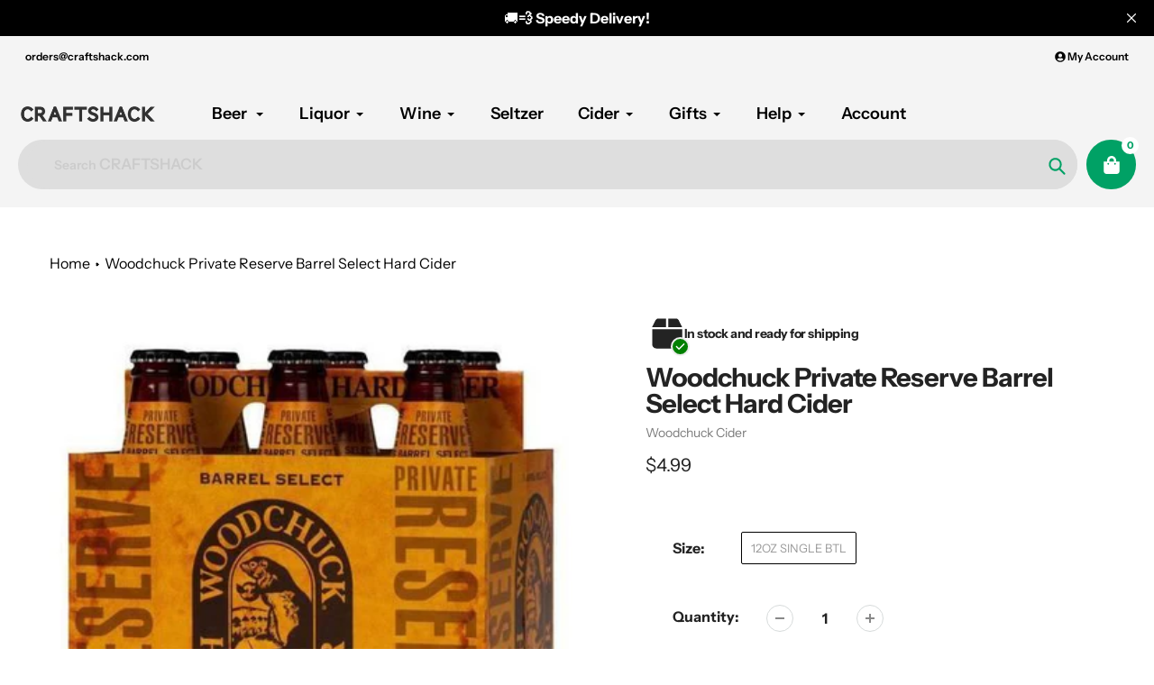

--- FILE ---
content_type: text/html; charset=utf-8
request_url: https://craftshack.com/products/woodchuck-private-reserve-barrel-select-cider
body_size: 52707
content:
<!doctype html>
<html class="no-js" lang="en">
<head><style>
    [data-handle*='navidium']{
    display: none !important;
    }
  </style>


        <style id="fast-simon-upsell-cross-sell-css">
         .carousel-container.fs-rec-widget-15qc41o{
           max-width: 1150px !important;
         }
       .disabled {
          pointer-events: none;
       }
       .toastify-avatar{
         margin: 0px 8px -3px 0px !important;
         width: 17px !important;
         height: 17px !important;
       }
       .toastify{
          box-shadow: 0 3px 10px rgb(0 0 0 / 0.2) !important;
          padding-left: 17px !important;
       }
       @media only screen and (max-width: 630px) {
         .toastify {
            min-width: 290px;
          }
       }
       .addToCart {
           display: flex;
           position: absolute;
           background-color: #eceee9;
           border-radius: 20px;
           right: 30px;
           bottom: 110px;
           align-items: center;
           box-shadow: 0 2px 6px #0003;
       }

       .productQtyExist {
           display: flex;
           justify-content: center;
       }

       .productNotExist {
           display: none;
       }

       .plus_addToCart {
           padding: 15px;
           background-color: #01a166;
           display: flex;
           width: 0px;
           height: 0px;
           justify-content: center;
           align-items: center;
           border-radius: 20px;
           border: none;
           color: white; 
           cursor: pointer;
       }

       .plus_addToCart_InStock {
           opacity: 1;
       }

      .plus_addToCart_NotInStock {
           background-color: #01a166;
           color: white;
           opacity: 0.5;
       }

       .minus_addToCart {
           background-color: white;
           padding: 15px;
           width: 0px;
           height: 0px;
           justify-content: center;
           align-items: center;
           border-radius: 20px;
           border: none;
           cursor: pointer;
       }

       .plus_addToCart span {
           font-size: 32px;
           margin-top: -6px;
       }

       .minus_addToCart span {
           color: black;
           font-size: 32px;
           margin-top: -6px;
       }

       .addToCartQty {
           width: 30px;
           font-size: 17px;
       }

       .previous-price.fs-rec-widget-efva8e {
           color: red !important;
           margin-right: 10px;
       }

       .fs-recommendation-price-container.fs-rec-widget-efva8e span {
           display: flex;
           flex-direction: row-reverse;
       }

       #fs-recommendation-widget-main {
           align-items: flex-start !important;
           position: relative;
       }

       .my-badge {
           position: absolute;
           top: 10%;
           padding: 0px 5px;
           background: white;
           border: 2px solid #00a500;
           border-radius: 20px;
           font-size: 12px;
           color: #00a500;
       }

       .my-badge::after {
           content: " Off";
       }

       button[aria-label="Left Arrow"] {
           position: absolute !important;
           top: 7%;
           right: 68px;
       }

       button[aria-label="Left Arrow"] svg path {
           fill: #a6a4a4 !important;
       }

       button[aria-label="Right Arrow"] svg path {
           fill: #a6a4a4 !important;
       }

       .dot.fs-rec-widget-qx19dw svg[fill=""] {
           fill: #00a165 !important;
           width: 65px;
           background: #00a165 !important;
           height: 4px;
           border-radius: 20px;
       }

       .dot.fs-rec-widget-qx19dw svg[fill="#e3e3e3"] {
           fill: #ebebeb !important;
           width: 65px;
           background: #ebebeb !important;
           height: 4px;
           border-radius: 20px;
       }

       button[aria-label="Right Arrow"] {
           position: absolute !important;
           top: 7%;
           right: 16px;
       }

       .widget-container.fs-rec-widget-15qc41o {
           margin-left: 20px;
       }

       .svg.fs-rec-widget-7drpw4 {
           height: 16px;
           width: 16px;
       }

       .svg.fs-rec-widget-7drpw4 path {
           fill: #f47e27 !important;
           height: 5px !important;
       }

       .dotsContainer.fs-rec-widget-qx19dw {
           padding-left: 65px;
       }

       .product-container.fs-rec-widget-xwk6le {
           align-items: flex-start !important;
       }

       .slide-horizontal.fs-rec-widget-15qc41o {
           align-items: flex-start !important;
       }

       .fs-recommendation-widget-title {
           padding-left: 55px;
           font-size: 36px;
           align-self: flex-start !important;
       }

       .fs-recommendation-product-image {
           min-height: 190px;
           object-fit: cover !important;
       }

       .fs-recommendation-price-container.fs-rec-widget-efva8e {
           align-items: flex-start !important;
           font-weight: bold;
       }

       .name.fs-rec-widget-xwk6le {
           font-size: 16px;
           text-align: left !important;
           white-space: normal !important;
           text-overflow: ellipsis;
           display: -webkit-box;
           -webkit-line-clamp: 2;
           -webkit-box-orient: vertical;
           height: 46px;
       }

       @media screen and (max-width: 749px) {
           .widget-container.fs-rec-widget-15qc41o {
               margin-left: 10px;
           }

           .fs-recommendation-widget-title {
               padding-left: 22px;
               font-size: 24px;
           }
       }

       @media screen and (min-width: 749px) {
           .addToCart:hover .addToCartQty,
           .addToCart:hover .minus_addToCart {
               display: flex;
               justify-content: center;
           }
       }

       @media screen and (max-width: 600px) {
           .carousel-container.fs-rec-widget-15qc41o {
               max-width: 95vw !important;
           }

           .fs-recommendation-product-image {
               min-height: auto;
               max-width: 120px;
           }

           .name.fs-rec-widget-xwk6le {
               font-size: 14px;
           }

           .fs-recommendation-price-container.fs-rec-widget-efva8e {
               font-size: 14px;
           }
         
           button[aria-label="Left Arrow"] {
               display: none;
           }

           button[aria-label="Right Arrow"] {
               display: none;
           }

           .dot.fs-rec-widget-qx19dw {
               display: none;
           }
       }
       
       @media screen and (max-width: 400px) {
           .name.fs-rec-widget-xwk6le {
               font-size: 12px;
               height: 34px;
           }

           .fs-recommendation-price-container.fs-rec-widget-efva8e {
               font-size: 12px;
           }
           .addToCart {
               right: 15px;
               bottom: 95px;
            }
       }

       </style>


  <meta charset="utf-8">
  <meta http-equiv="X-UA-Compatible" content="IE=edge,chrome=1">
  <meta name="viewport" content="width=device-width,initial-scale=1, minimum-scale=1.0, maximum-scale=1.0, user-scalable=no">
  <meta name="theme-color" content="#00a165">

  <link rel="preconnect" href="https://cdn.shopify.com" crossorigin>
  <link rel="preconnect" href="https://fonts.shopifycdn.com" crossorigin>
  <link rel="preconnect" href="https://monorail-edge.shopifysvc.com"><link rel="preload" href="//craftshack.com/cdn/shop/t/252/assets/core.css?v=96678447828941168231689290845" as="style">
  <link rel="preload" as="font" href="//craftshack.com/cdn/fonts/instrument_sans/instrumentsans_n7.e4ad9032e203f9a0977786c356573ced65a7419a.woff2" type="font/woff2" crossorigin>
  <link rel="preload" as="font" href="//craftshack.com/cdn/fonts/instrument_sans/instrumentsans_n4.db86542ae5e1596dbdb28c279ae6c2086c4c5bfa.woff2" type="font/woff2" crossorigin>
  <link rel="preload" as="font" href="//craftshack.com/cdn/fonts/instrument_sans/instrumentsans_n7.e4ad9032e203f9a0977786c356573ced65a7419a.woff2" type="font/woff2" crossorigin>
  <link rel="preload" as="font" href="//craftshack.com/cdn/fonts/instrument_sans/instrumentsans_n6.27dc66245013a6f7f317d383a3cc9a0c347fb42d.woff2" type="font/woff2" crossorigin>

  
  <link rel="preload" href="//craftshack.com/cdn/shop/t/252/assets/theme.js?v=127557124775739545941689378872" as="script">


  
  
  
<link rel="canonical" href="https://craftshack.com/products/woodchuck-private-reserve-barrel-select-cider">
<link rel="shortcut icon" href="//craftshack.com/cdn/shop/files/Craftshack-Logo-No-Background_32x32.png?v=1660359480" type="image/png"><title>Woodchuck Private Reserve Barrel Select Hard Cider


&ndash; CraftShack - Buy craft beer online.</title>
  <meta name="description" content="Rare taste of sweet, crisp apple cider combined with smoky, dry bourbon flavors. Aged in genuine white oak Kentucky bourbon barrels with cheese, pork roast and chocolate cake.">

  <!-- Google Tag Manager -->
  <script type="text/jаvascript">(function(w,d,s,l,i){w[l]=w[l]||[];w[l].push({'gtm.start':
  new Date().getTime(),event:'gtm.js'});var f=d.getElementsByTagName(s)[0],
  j=d.createElement(s),dl=l!='dataLayer'?'&l='+l:'';j.async=true;j.src=
  'https://www.googletagmanager.com/gtm.js?id='+i+dl;f.parentNode.insertBefore(j,f);
  })(window,document,'script','dataLayer','GTM-KV234HH');</script>
  <!-- End Google Tag Manager -->

<script
  src="https://js.sentry-cdn.com/771d85370a6342198d0b1a0e6939e352.min.js"
  crossorigin="anonymous"
></script>


  <script async src="https://www.googletagmanager.com/gtag/js?id=G-6F8GW7QJ5Q"></script>
  <script>
    window.dataLayer = window.dataLayer || [];
    function gtag(){dataLayer.push(arguments);}
    gtag('js', new Date());

    gtag('config', 'G-6F8GW7QJ5Q');
  </script> 
  <!-- Google Tag Manager -->

  <!-- Sentry Tracking Scripts Start -->

  <script
  src="https://js.sentry-cdn.com/771d85370a6342198d0b1a0e6939e352.min.js"
  crossorigin="anonymous"
  ></script>

<link rel="stylesheet" type="text/css" href="https://cdn.jsdelivr.net/npm/toastify-js/src/toastify.min.css">
<script type="text/javascript" src="https://cdn.jsdelivr.net/npm/toastify-js"></script>

  <!-- Sentry Tracking Scripts End -->
  
  <meta name="google-site-verification" content="bCazB4Gx7SZ96gLgIQ63h5Ex0vHw-ObtCImS-hj_uto" />
  <meta name="msvalidate.01" content="284E5A3387AE16109414C3F1240CC291" />
  <script src="https://cdnjs.cloudflare.com/ajax/libs/jquery/3.6.0/jquery.min.js"></script>
  <script type="text/javascript" defer src="https://cdnjs.cloudflare.com/ajax/libs/shopify-cartjs/0.4.3/cart.min.js"></script>
  <!-- /snippets/social-meta-tags.liquid -->




<meta property="og:site_name" content="CraftShack - Buy craft beer online.">

<meta property="og:url" content="https://craftshack.com/products/woodchuck-private-reserve-barrel-select-cider">
<meta property="og:title" content="Woodchuck Private Reserve Barrel Select Hard Cider">
<meta property="og:type" content="product">
<meta property="og:description" content="Rare taste of sweet, crisp apple cider combined with smoky, dry bourbon flavors. Aged in genuine white oak Kentucky bourbon barrels with cheese, pork roast and chocolate cake."><meta property="og:image" content="http://craftshack.com/cdn/shop/products/Woodchuck_Private_Reserve_Barrel_Select_6PK_12OZ_BTL_33fdba0c-eea2-409e-8f91-b74a741bcfd9.jpg?v=1586982070">
  <meta property="og:image:secure_url" content="https://craftshack.com/cdn/shop/products/Woodchuck_Private_Reserve_Barrel_Select_6PK_12OZ_BTL_33fdba0c-eea2-409e-8f91-b74a741bcfd9.jpg?v=1586982070">
  <meta property="og:image:width" content="500">
  <meta property="og:image:height" content="500">
  <meta property="og:price:amount" content="4.99">
  <meta property="og:price:currency" content="USD">



  <meta name="twitter:site" content="@craftshackbeer">

<meta name="twitter:card" content="summary_large_image">
<meta name="twitter:title" content="Woodchuck Private Reserve Barrel Select Hard Cider">
<meta name="twitter:description" content="Rare taste of sweet, crisp apple cider combined with smoky, dry bourbon flavors. Aged in genuine white oak Kentucky bourbon barrels with cheese, pork roast and chocolate cake.">

  
<style data-shopify>
:root {

	--header_megamenu_bg: #ffffff;
	--header_nav_2_bg: #ffffff;
	--header_nav_2_color_text: #232323;
	--search_bar_bg: #dedede;

	--header_search_categories_bg: #f4f4f4;
	--header_search_categories_color_text: #232323;
	--alternateHeader_bg_color: #f4f4f4;
	--alternateHeader_text_color: #000000;
    --logo_text_color: #ffffff;
    --header_color_text: #000000;
	--header_nav_hover_link: #fd5b2a;

    --secondary_nav_color_text: #000000;
    --secondary_nav_color_lighter: rgba(0, 0, 0, 0.3);


	--white-color: #ffffff;


    --letter-spacing: 0;
    --font-size: 1;
	--rating-star-bg: rgba(35, 35, 35, 0.15);

    --color-text: #232323;
    --color-text-rgb: 35, 35, 35;
    --color-body-text: #232323;
	--breadcrumbs_color: #000;

	--rte__link_color: #000;
	--rte_hover_link_color: #3a3a3a;


    --color-sale-text: #EA0606;
    --color-small-button-text-border: #ffffff;
    --color-text-field: #f4f4f4;
    --color-text-field-text: #232323;
    --color-text-field-text-rgb: 35, 35, 35;

    --color-btn-primary: #00a165;
    --color-btn-primary-darker: #006e45;
    --color-btn-primary-text: #ffffff;
	
	--color-btn-secondary: #000;

	--color--btn-white-darker: #e6e6e6;


    --color-blankstate: rgba(35, 35, 35, 0.35);
    --color-blankstate-border: rgba(35, 35, 35, 0.2);
    --color-blankstate-background: rgba(35, 35, 35, 0.1); 

    --color-text-focus:#494949;


    --color-btn-primary-focus:#006e45;
 	--color-btn-secondary-focus:#404040;
	--color-btn-white-focus:#e6e6e6;



    --color-btn-social-focus:#d2d2d2;
    --color-small-button-text-border-focus:#e6e6e6;
    --predictive-search-focus:#f2f2f2;

    --color-body: #ffffff;
    --color-bg: #ffffff;
    --color-bg-rgb: 255, 255, 255;
    --color-bg-alt: rgba(35, 35, 35, 0.05);
    --color-bg-currency-selector: rgba(35, 35, 35, 0.2);--opacity-image-overlay: 0.4;--hover-overlay-opacity: 0.8;

    --color-border: #ebebeb;
    --color-border-form: #cccccc;
    --color-border-form-darker: #b3b3b3;

    --svg-select-icon: url(//craftshack.com/cdn/shop/t/252/assets/ico-select.svg?v=147383828099726678601687360835);
 	--svg-select-white-icon: url(//craftshack.com/cdn/shop/t/252/assets/ico-white-select.svg?v=145037530105049233381687360835);
    --slick-img-url: url(//craftshack.com/cdn/shop/t/252/assets/ajax-loader.gif?v=41356863302472015721687360835);

    --font-weight-body--bold: 700;
    --font-weight-body--bolder: 700;

    --font-stack-header: "Instrument Sans", sans-serif;
    --font-style-header: normal;
    --font-weight-header: 700;

    --font-stack-navigation: "Instrument Sans", sans-serif;
    --font-style-navigation: normal;
    --font-weight-navigation: 600;


	

    --font-stack-body: "Instrument Sans", sans-serif;
    --font-style-body: normal;
    --font-weight-body: 400;

    --font-size-header: 36;
	--font-size-navigation: 18;


	
	--heading1-letter-spacing: -2px;
    --heading2-letter-spacing: -2px;
    --heading3-letter-spacing: -1.0px;
    --heading4-letter-spacing: -1.0px;
    --heading5-letter-spacing: -0.5px;
    --heading6-letter-spacing:  -0.5px;

	--heading-line-height : 1;

    --font-size-base: 16;

    --font-h1-desktop: 72;
    --font-h1-mobile: 50;

    --font-h2-desktop: 46;
    --font-h2-mobile: 36;

    --font-h3-desktop: 36;
    --font-h3-mobile: 23;

    --font-h4-desktop: 19;
    --font-h4-mobile: 17;

    --font-h5-desktop: 16;
    --font-h5-mobile: 16;

    --font-h6-desktop: 14;
    --font-h6-mobile: 12;

    --font-mega-title-large-desktop: 90;

    --font-rich-text-large: 18;
    --font-rich-text-small: 14;

    
--color-video-bg: #f2f2f2;

    
    --global-color-image-loader-primary: rgba(35, 35, 35, 0.06);
    --global-color-image-loader-secondary: rgba(35, 35, 35, 0.12);


	--product_label_sale_color: #00a500;
	--product_label_sold_out_color: #8a9297;
	--product_label_1_color: #EA0606;
 	--product_label_2_color: #000000;

	
	--product-image-height: 200px;

  }




</style>


  <link rel="stylesheet" href="//craftshack.com/cdn/shop/t/252/assets/flickity.min.css?v=112557130868219244861687360840" type="text/css">

  <link rel="stylesheet" href="//craftshack.com/cdn/shop/t/252/assets/core.css?v=96678447828941168231689290845" type="text/css">
  <link rel="stylesheet" href="//craftshack.com/cdn/shop/t/252/assets/theme.css?v=71027101718264845751700808095" type="text/css">
  <link rel="stylesheet" href="//craftshack.com/cdn/shop/t/252/assets/custom-style.css?v=84333083375519915231689351584" type="text/css">
  <link rel="stylesheet" href="//craftshack.com/cdn/shop/t/252/assets/search-page.css?v=166549926818601698471687360841" type="text/css">

  <!--   Custom Scripts  -->
  <script type="text/javascript" src="https://cdnjs.cloudflare.com/ajax/libs/slick-carousel/1.8.1/slick.min.js"></script>
  <link rel="stylesheet" href="https://cdnjs.cloudflare.com/ajax/libs/slick-carousel/1.8.1/slick.min.css" type="text/css">
  <link rel="stylesheet" href="https://cdnjs.cloudflare.com/ajax/libs/slick-carousel/1.8.1/slick-theme.min.css" type="text/css">
   
  <script type="text/javascript" src="https://cdnjs.cloudflare.com/ajax/libs/Swiper/4.5.0/js/swiper.min.js"></script>
  <link rel="stylesheet" href="https://cdnjs.cloudflare.com/ajax/libs/Swiper/4.5.0/css/swiper.min.css">
  
  
  <script src="//craftshack.com/cdn/shop/t/252/assets/custom-script.js?v=166202020597888817191689290845" type="text/javascript"></script>
  <style>
    @font-face {
  font-family: "Instrument Sans";
  font-weight: 700;
  font-style: normal;
  font-display: swap;
  src: url("//craftshack.com/cdn/fonts/instrument_sans/instrumentsans_n7.e4ad9032e203f9a0977786c356573ced65a7419a.woff2") format("woff2"),
       url("//craftshack.com/cdn/fonts/instrument_sans/instrumentsans_n7.b9e40f166fb7639074ba34738101a9d2990bb41a.woff") format("woff");
}

    @font-face {
  font-family: "Instrument Sans";
  font-weight: 400;
  font-style: normal;
  font-display: swap;
  src: url("//craftshack.com/cdn/fonts/instrument_sans/instrumentsans_n4.db86542ae5e1596dbdb28c279ae6c2086c4c5bfa.woff2") format("woff2"),
       url("//craftshack.com/cdn/fonts/instrument_sans/instrumentsans_n4.510f1b081e58d08c30978f465518799851ef6d8b.woff") format("woff");
}

      @font-face {
  font-family: "Instrument Sans";
  font-weight: 600;
  font-style: normal;
  font-display: swap;
  src: url("//craftshack.com/cdn/fonts/instrument_sans/instrumentsans_n6.27dc66245013a6f7f317d383a3cc9a0c347fb42d.woff2") format("woff2"),
       url("//craftshack.com/cdn/fonts/instrument_sans/instrumentsans_n6.1a71efbeeb140ec495af80aad612ad55e19e6d0e.woff") format("woff");
}

    @font-face {
  font-family: "Instrument Sans";
  font-weight: 700;
  font-style: normal;
  font-display: swap;
  src: url("//craftshack.com/cdn/fonts/instrument_sans/instrumentsans_n7.e4ad9032e203f9a0977786c356573ced65a7419a.woff2") format("woff2"),
       url("//craftshack.com/cdn/fonts/instrument_sans/instrumentsans_n7.b9e40f166fb7639074ba34738101a9d2990bb41a.woff") format("woff");
}

    @font-face {
  font-family: "Instrument Sans";
  font-weight: 700;
  font-style: normal;
  font-display: swap;
  src: url("//craftshack.com/cdn/fonts/instrument_sans/instrumentsans_n7.e4ad9032e203f9a0977786c356573ced65a7419a.woff2") format("woff2"),
       url("//craftshack.com/cdn/fonts/instrument_sans/instrumentsans_n7.b9e40f166fb7639074ba34738101a9d2990bb41a.woff") format("woff");
}

    @font-face {
  font-family: "Instrument Sans";
  font-weight: 400;
  font-style: italic;
  font-display: swap;
  src: url("//craftshack.com/cdn/fonts/instrument_sans/instrumentsans_i4.028d3c3cd8d085648c808ceb20cd2fd1eb3560e5.woff2") format("woff2"),
       url("//craftshack.com/cdn/fonts/instrument_sans/instrumentsans_i4.7e90d82df8dee29a99237cd19cc529d2206706a2.woff") format("woff");
}

    @font-face {
  font-family: "Instrument Sans";
  font-weight: 700;
  font-style: italic;
  font-display: swap;
  src: url("//craftshack.com/cdn/fonts/instrument_sans/instrumentsans_i7.d6063bb5d8f9cbf96eace9e8801697c54f363c6a.woff2") format("woff2"),
       url("//craftshack.com/cdn/fonts/instrument_sans/instrumentsans_i7.ce33afe63f8198a3ac4261b826b560103542cd36.woff") format("woff");
}

  </style>

  <script>
    
     window.importModule = (mod) => import(window.theme.modules[mod]);
    
    var theme = {
      breakpoints: {
        medium: 750,
        large: 990,
        widescreen: 1400
      },
      strings: { 
        addToCart: "Add to cart",
        preOrder: "Pre Order",
        preOrderText: "This is a pre order item.  We will ship it when it comes in stock.", 
        added_to_cart: "Added!",
        soldOut: "Sold out",
        unavailable: "Unavailable",
        regularPrice: "Regular price",
        salePrice: "Sale price",
        sale: "Sale",
        fromLowestPrice: "from [price]",
        vendor: "Vendor",
        showMore: "Show More",
        showLess: "Show Less",
        searchFor: "Search for",
        addressError: "Error looking up that address",
        addressNoResults: "No results for that address",
        addressQueryLimit: "You have exceeded the Google API usage limit. Consider upgrading to a \u003ca href=\"https:\/\/developers.google.com\/maps\/premium\/usage-limits\"\u003ePremium Plan\u003c\/a\u003e.",
        authError: "There was a problem authenticating your Google Maps account.",
        newWindow: "Opens in a new window.",
        external: "Opens external website.",
        newWindowExternal: "Opens external website in a new window.",
        removeLabel: "Remove [product]",
        update: "Update",
        quantity: "Quantity",
        discountedTotal: "Discounted total",
        regularTotal: "Regular total",
        priceColumn: "See Price column for discount details.",
        quantityMinimumMessage: "Quantity must be 1 or more",
        cartError: "There was an error while updating your cart. Please try again.",
        removedItemMessage: "Removed \u003cspan class=\"cart__removed-product-details\"\u003e([quantity]) [link]\u003c\/span\u003e from your cart.",
        unitPrice: "Unit price",
        unitPriceSeparator: "per",
        oneCartCount: "1 item",
        otherCartCount: "[count] items",
        quantityLabel: "Quantity: [count]",
        products: "Popular Products",
        search_title: "Popular Searches",
        loading: "Loading",
        number_of_results: "[result_number] of [results_count]",
        number_of_results_found: "[results_count] results found",
        one_result_found: "1 result found",
        show_less: "Show less",
        shippingEstimatorOneResult: "1 option available:",
        shippingEstimatorMoreResults: "{{count}} options available:",
        shippingEstimatorNoResults: "No shipping could be found",
        shippingTo: "Shipping to",
        pick_an_option: "Pick an Option",
        add_note: "Add Note",
        added_note: "Note added",
        newsletter_confirmation: "Thanks for subscribing!"
      },
      moneyFormat: "${{amount}}",
      moneyFormatWithCurrency: "${{amount}} USD",
       searchMode: "product",
      show_preOrder_btn: false ,
        stylesheet: "//craftshack.com/cdn/shop/t/252/assets/core.css?v=96678447828941168231689290845",
         pageType: "product",
            modules: {
        Core: `//craftshack.com/cdn/shop/t/252/assets/core.js?v=173754313342993605631687360839`
      },
      scripts: {
        Popper: 'https://unpkg.com/@popperjs/core@2'
      }
    };

       
    window.routes = {
      rootUrl: "\/", 
      cartUrl: "\/cart",
      cartAddUrl: "\/cart\/add",
      cartChangeUrl: "\/cart\/change",
      searchUrl: "\/search",
      productRecommendationsUrl: "\/recommendations\/products"
    };


   



    document.documentElement.className = document.documentElement.className.replace('no-js', 'js');
  </script><script type="text/javascript">
    if (window.MSInputMethodContext && document.documentMode) {
      var scripts = document.getElementsByTagName('script')[0];
      var polyfill = document.createElement("script");
      polyfill.defer = true;
      polyfill.src = "//craftshack.com/cdn/shop/t/252/assets/ie11CustomProperties.min.js?v=146208399201472936201687360840";

      scripts.parentNode.insertBefore(polyfill, scripts);
    }
  </script>

  <script>window.performance && window.performance.mark && window.performance.mark('shopify.content_for_header.start');</script><meta name="google-site-verification" content="W36mPrvfJjMQW33Mw4rf_ecIXSHmN52Z6PSwrQGBeyE">
<meta name="facebook-domain-verification" content="y0vmo0jajg615x1oqtv6glntspj6qz">
<meta id="shopify-digital-wallet" name="shopify-digital-wallet" content="/2270581/digital_wallets/dialog">
<meta name="shopify-checkout-api-token" content="98f5b211559029038600adb805b6fb8a">
<meta id="in-context-paypal-metadata" data-shop-id="2270581" data-venmo-supported="true" data-environment="production" data-locale="en_US" data-paypal-v4="true" data-currency="USD">
<link rel="alternate" type="application/json+oembed" href="https://craftshack.com/products/woodchuck-private-reserve-barrel-select-cider.oembed">
<script async="async" src="/checkouts/internal/preloads.js?locale=en-US"></script>
<link rel="preconnect" href="https://shop.app" crossorigin="anonymous">
<script async="async" src="https://shop.app/checkouts/internal/preloads.js?locale=en-US&shop_id=2270581" crossorigin="anonymous"></script>
<script id="apple-pay-shop-capabilities" type="application/json">{"shopId":2270581,"countryCode":"US","currencyCode":"USD","merchantCapabilities":["supports3DS"],"merchantId":"gid:\/\/shopify\/Shop\/2270581","merchantName":"CraftShack - Buy craft beer online.","requiredBillingContactFields":["postalAddress","email"],"requiredShippingContactFields":["postalAddress","email"],"shippingType":"shipping","supportedNetworks":["visa","masterCard","amex","discover","elo","jcb"],"total":{"type":"pending","label":"CraftShack - Buy craft beer online.","amount":"1.00"},"shopifyPaymentsEnabled":true,"supportsSubscriptions":true}</script>
<script id="shopify-features" type="application/json">{"accessToken":"98f5b211559029038600adb805b6fb8a","betas":["rich-media-storefront-analytics"],"domain":"craftshack.com","predictiveSearch":true,"shopId":2270581,"locale":"en"}</script>
<script>var Shopify = Shopify || {};
Shopify.shop = "craftshack.myshopify.com";
Shopify.locale = "en";
Shopify.currency = {"active":"USD","rate":"1.0"};
Shopify.country = "US";
Shopify.theme = {"name":"Live Store Theme | Main Branch","id":132801102014,"schema_name":"Pursuit","schema_version":"1.0.1","theme_store_id":null,"role":"main"};
Shopify.theme.handle = "null";
Shopify.theme.style = {"id":null,"handle":null};
Shopify.cdnHost = "craftshack.com/cdn";
Shopify.routes = Shopify.routes || {};
Shopify.routes.root = "/";</script>
<script type="module">!function(o){(o.Shopify=o.Shopify||{}).modules=!0}(window);</script>
<script>!function(o){function n(){var o=[];function n(){o.push(Array.prototype.slice.apply(arguments))}return n.q=o,n}var t=o.Shopify=o.Shopify||{};t.loadFeatures=n(),t.autoloadFeatures=n()}(window);</script>
<script>
  window.ShopifyPay = window.ShopifyPay || {};
  window.ShopifyPay.apiHost = "shop.app\/pay";
  window.ShopifyPay.redirectState = null;
</script>
<script id="shop-js-analytics" type="application/json">{"pageType":"product"}</script>
<script defer="defer" async type="module" src="//craftshack.com/cdn/shopifycloud/shop-js/modules/v2/client.init-shop-cart-sync_BT-GjEfc.en.esm.js"></script>
<script defer="defer" async type="module" src="//craftshack.com/cdn/shopifycloud/shop-js/modules/v2/chunk.common_D58fp_Oc.esm.js"></script>
<script defer="defer" async type="module" src="//craftshack.com/cdn/shopifycloud/shop-js/modules/v2/chunk.modal_xMitdFEc.esm.js"></script>
<script type="module">
  await import("//craftshack.com/cdn/shopifycloud/shop-js/modules/v2/client.init-shop-cart-sync_BT-GjEfc.en.esm.js");
await import("//craftshack.com/cdn/shopifycloud/shop-js/modules/v2/chunk.common_D58fp_Oc.esm.js");
await import("//craftshack.com/cdn/shopifycloud/shop-js/modules/v2/chunk.modal_xMitdFEc.esm.js");

  window.Shopify.SignInWithShop?.initShopCartSync?.({"fedCMEnabled":true,"windoidEnabled":true});

</script>
<script>
  window.Shopify = window.Shopify || {};
  if (!window.Shopify.featureAssets) window.Shopify.featureAssets = {};
  window.Shopify.featureAssets['shop-js'] = {"shop-cart-sync":["modules/v2/client.shop-cart-sync_DZOKe7Ll.en.esm.js","modules/v2/chunk.common_D58fp_Oc.esm.js","modules/v2/chunk.modal_xMitdFEc.esm.js"],"init-fed-cm":["modules/v2/client.init-fed-cm_B6oLuCjv.en.esm.js","modules/v2/chunk.common_D58fp_Oc.esm.js","modules/v2/chunk.modal_xMitdFEc.esm.js"],"shop-cash-offers":["modules/v2/client.shop-cash-offers_D2sdYoxE.en.esm.js","modules/v2/chunk.common_D58fp_Oc.esm.js","modules/v2/chunk.modal_xMitdFEc.esm.js"],"shop-login-button":["modules/v2/client.shop-login-button_QeVjl5Y3.en.esm.js","modules/v2/chunk.common_D58fp_Oc.esm.js","modules/v2/chunk.modal_xMitdFEc.esm.js"],"pay-button":["modules/v2/client.pay-button_DXTOsIq6.en.esm.js","modules/v2/chunk.common_D58fp_Oc.esm.js","modules/v2/chunk.modal_xMitdFEc.esm.js"],"shop-button":["modules/v2/client.shop-button_DQZHx9pm.en.esm.js","modules/v2/chunk.common_D58fp_Oc.esm.js","modules/v2/chunk.modal_xMitdFEc.esm.js"],"avatar":["modules/v2/client.avatar_BTnouDA3.en.esm.js"],"init-windoid":["modules/v2/client.init-windoid_CR1B-cfM.en.esm.js","modules/v2/chunk.common_D58fp_Oc.esm.js","modules/v2/chunk.modal_xMitdFEc.esm.js"],"init-shop-for-new-customer-accounts":["modules/v2/client.init-shop-for-new-customer-accounts_C_vY_xzh.en.esm.js","modules/v2/client.shop-login-button_QeVjl5Y3.en.esm.js","modules/v2/chunk.common_D58fp_Oc.esm.js","modules/v2/chunk.modal_xMitdFEc.esm.js"],"init-shop-email-lookup-coordinator":["modules/v2/client.init-shop-email-lookup-coordinator_BI7n9ZSv.en.esm.js","modules/v2/chunk.common_D58fp_Oc.esm.js","modules/v2/chunk.modal_xMitdFEc.esm.js"],"init-shop-cart-sync":["modules/v2/client.init-shop-cart-sync_BT-GjEfc.en.esm.js","modules/v2/chunk.common_D58fp_Oc.esm.js","modules/v2/chunk.modal_xMitdFEc.esm.js"],"shop-toast-manager":["modules/v2/client.shop-toast-manager_DiYdP3xc.en.esm.js","modules/v2/chunk.common_D58fp_Oc.esm.js","modules/v2/chunk.modal_xMitdFEc.esm.js"],"init-customer-accounts":["modules/v2/client.init-customer-accounts_D9ZNqS-Q.en.esm.js","modules/v2/client.shop-login-button_QeVjl5Y3.en.esm.js","modules/v2/chunk.common_D58fp_Oc.esm.js","modules/v2/chunk.modal_xMitdFEc.esm.js"],"init-customer-accounts-sign-up":["modules/v2/client.init-customer-accounts-sign-up_iGw4briv.en.esm.js","modules/v2/client.shop-login-button_QeVjl5Y3.en.esm.js","modules/v2/chunk.common_D58fp_Oc.esm.js","modules/v2/chunk.modal_xMitdFEc.esm.js"],"shop-follow-button":["modules/v2/client.shop-follow-button_CqMgW2wH.en.esm.js","modules/v2/chunk.common_D58fp_Oc.esm.js","modules/v2/chunk.modal_xMitdFEc.esm.js"],"checkout-modal":["modules/v2/client.checkout-modal_xHeaAweL.en.esm.js","modules/v2/chunk.common_D58fp_Oc.esm.js","modules/v2/chunk.modal_xMitdFEc.esm.js"],"shop-login":["modules/v2/client.shop-login_D91U-Q7h.en.esm.js","modules/v2/chunk.common_D58fp_Oc.esm.js","modules/v2/chunk.modal_xMitdFEc.esm.js"],"lead-capture":["modules/v2/client.lead-capture_BJmE1dJe.en.esm.js","modules/v2/chunk.common_D58fp_Oc.esm.js","modules/v2/chunk.modal_xMitdFEc.esm.js"],"payment-terms":["modules/v2/client.payment-terms_Ci9AEqFq.en.esm.js","modules/v2/chunk.common_D58fp_Oc.esm.js","modules/v2/chunk.modal_xMitdFEc.esm.js"]};
</script>
<script>(function() {
  var isLoaded = false;
  function asyncLoad() {
    if (isLoaded) return;
    isLoaded = true;
    var urls = ["https:\/\/cdn1.stamped.io\/files\/widget.min.js?shop=craftshack.myshopify.com","https:\/\/static.rechargecdn.com\/static\/js\/recharge.js?shop=craftshack.myshopify.com","\/\/shopify.privy.com\/widget.js?shop=craftshack.myshopify.com"];
    for (var i = 0; i < urls.length; i++) {
      var s = document.createElement('script');
      s.type = 'text/javascript';
      s.async = true;
      s.src = urls[i];
      var x = document.getElementsByTagName('script')[0];
      x.parentNode.insertBefore(s, x);
    }
  };
  if(window.attachEvent) {
    window.attachEvent('onload', asyncLoad);
  } else {
    window.addEventListener('load', asyncLoad, false);
  }
})();</script>
<script id="__st">var __st={"a":2270581,"offset":-28800,"reqid":"5e318841-7263-4ed3-9a9d-f0702034a390-1769389095","pageurl":"craftshack.com\/products\/woodchuck-private-reserve-barrel-select-cider","u":"be96c0aa2f98","p":"product","rtyp":"product","rid":1340083863632};</script>
<script>window.ShopifyPaypalV4VisibilityTracking = true;</script>
<script id="form-persister">!function(){'use strict';const t='contact',e='new_comment',n=[[t,t],['blogs',e],['comments',e],[t,'customer']],o='password',r='form_key',c=['recaptcha-v3-token','g-recaptcha-response','h-captcha-response',o],s=()=>{try{return window.sessionStorage}catch{return}},i='__shopify_v',u=t=>t.elements[r],a=function(){const t=[...n].map((([t,e])=>`form[action*='/${t}']:not([data-nocaptcha='true']) input[name='form_type'][value='${e}']`)).join(',');var e;return e=t,()=>e?[...document.querySelectorAll(e)].map((t=>t.form)):[]}();function m(t){const e=u(t);a().includes(t)&&(!e||!e.value)&&function(t){try{if(!s())return;!function(t){const e=s();if(!e)return;const n=u(t);if(!n)return;const o=n.value;o&&e.removeItem(o)}(t);const e=Array.from(Array(32),(()=>Math.random().toString(36)[2])).join('');!function(t,e){u(t)||t.append(Object.assign(document.createElement('input'),{type:'hidden',name:r})),t.elements[r].value=e}(t,e),function(t,e){const n=s();if(!n)return;const r=[...t.querySelectorAll(`input[type='${o}']`)].map((({name:t})=>t)),u=[...c,...r],a={};for(const[o,c]of new FormData(t).entries())u.includes(o)||(a[o]=c);n.setItem(e,JSON.stringify({[i]:1,action:t.action,data:a}))}(t,e)}catch(e){console.error('failed to persist form',e)}}(t)}const f=t=>{if('true'===t.dataset.persistBound)return;const e=function(t,e){const n=function(t){return'function'==typeof t.submit?t.submit:HTMLFormElement.prototype.submit}(t).bind(t);return function(){let t;return()=>{t||(t=!0,(()=>{try{e(),n()}catch(t){(t=>{console.error('form submit failed',t)})(t)}})(),setTimeout((()=>t=!1),250))}}()}(t,(()=>{m(t)}));!function(t,e){if('function'==typeof t.submit&&'function'==typeof e)try{t.submit=e}catch{}}(t,e),t.addEventListener('submit',(t=>{t.preventDefault(),e()})),t.dataset.persistBound='true'};!function(){function t(t){const e=(t=>{const e=t.target;return e instanceof HTMLFormElement?e:e&&e.form})(t);e&&m(e)}document.addEventListener('submit',t),document.addEventListener('DOMContentLoaded',(()=>{const e=a();for(const t of e)f(t);var n;n=document.body,new window.MutationObserver((t=>{for(const e of t)if('childList'===e.type&&e.addedNodes.length)for(const t of e.addedNodes)1===t.nodeType&&'FORM'===t.tagName&&a().includes(t)&&f(t)})).observe(n,{childList:!0,subtree:!0,attributes:!1}),document.removeEventListener('submit',t)}))}()}();</script>
<script integrity="sha256-4kQ18oKyAcykRKYeNunJcIwy7WH5gtpwJnB7kiuLZ1E=" data-source-attribution="shopify.loadfeatures" defer="defer" src="//craftshack.com/cdn/shopifycloud/storefront/assets/storefront/load_feature-a0a9edcb.js" crossorigin="anonymous"></script>
<script crossorigin="anonymous" defer="defer" src="//craftshack.com/cdn/shopifycloud/storefront/assets/shopify_pay/storefront-65b4c6d7.js?v=20250812"></script>
<script data-source-attribution="shopify.dynamic_checkout.dynamic.init">var Shopify=Shopify||{};Shopify.PaymentButton=Shopify.PaymentButton||{isStorefrontPortableWallets:!0,init:function(){window.Shopify.PaymentButton.init=function(){};var t=document.createElement("script");t.src="https://craftshack.com/cdn/shopifycloud/portable-wallets/latest/portable-wallets.en.js",t.type="module",document.head.appendChild(t)}};
</script>
<script data-source-attribution="shopify.dynamic_checkout.buyer_consent">
  function portableWalletsHideBuyerConsent(e){var t=document.getElementById("shopify-buyer-consent"),n=document.getElementById("shopify-subscription-policy-button");t&&n&&(t.classList.add("hidden"),t.setAttribute("aria-hidden","true"),n.removeEventListener("click",e))}function portableWalletsShowBuyerConsent(e){var t=document.getElementById("shopify-buyer-consent"),n=document.getElementById("shopify-subscription-policy-button");t&&n&&(t.classList.remove("hidden"),t.removeAttribute("aria-hidden"),n.addEventListener("click",e))}window.Shopify?.PaymentButton&&(window.Shopify.PaymentButton.hideBuyerConsent=portableWalletsHideBuyerConsent,window.Shopify.PaymentButton.showBuyerConsent=portableWalletsShowBuyerConsent);
</script>
<script data-source-attribution="shopify.dynamic_checkout.cart.bootstrap">document.addEventListener("DOMContentLoaded",(function(){function t(){return document.querySelector("shopify-accelerated-checkout-cart, shopify-accelerated-checkout")}if(t())Shopify.PaymentButton.init();else{new MutationObserver((function(e,n){t()&&(Shopify.PaymentButton.init(),n.disconnect())})).observe(document.body,{childList:!0,subtree:!0})}}));
</script>
<link id="shopify-accelerated-checkout-styles" rel="stylesheet" media="screen" href="https://craftshack.com/cdn/shopifycloud/portable-wallets/latest/accelerated-checkout-backwards-compat.css" crossorigin="anonymous">
<style id="shopify-accelerated-checkout-cart">
        #shopify-buyer-consent {
  margin-top: 1em;
  display: inline-block;
  width: 100%;
}

#shopify-buyer-consent.hidden {
  display: none;
}

#shopify-subscription-policy-button {
  background: none;
  border: none;
  padding: 0;
  text-decoration: underline;
  font-size: inherit;
  cursor: pointer;
}

#shopify-subscription-policy-button::before {
  box-shadow: none;
}

      </style>

<script>window.performance && window.performance.mark && window.performance.mark('shopify.content_for_header.end');</script>
 

  <!-- Structured data    -->
  


<!-- Products -->

<script type = "application/ld+json" > {
        "@context": "http://schema.org/",
        "@type": "Product",
        "url": "https://craftshack.com/products/woodchuck-private-reserve-barrel-select-cider",
        "name": "Woodchuck Private Reserve Barrel Select Hard Cider",
        "description":"COMMERCIAL DESCRIPTION
Woodchuck Private Reserve Barrel Select is our ultra-limited cider crafted in small batches for a rare taste of sweet crisp apple cider combined with smoky dry bourbon flavors. Aged in genuine white oak Kentucky bourbon barrels this copper-hued gem pairs excellently with cheese pork roast and chocolate cake. Served best at 50 degrees Barrel Select is truly an exclusive joy to relish.
",
        "image": {
            "@type": "ImageObject",
            "url": "https://craftshack.com/cdn/shop/products/Woodchuck_Private_Reserve_Barrel_Select_6PK_12OZ_BTL_33fdba0c-eea2-409e-8f91-b74a741bcfd9_1024x1024.jpg?v=1586982070",
            "image": "https://craftshack.com/cdn/shop/products/Woodchuck_Private_Reserve_Barrel_Select_6PK_12OZ_BTL_33fdba0c-eea2-409e-8f91-b74a741bcfd9_1024x1024.jpg?v=1586982070",
            "name": "Woodchuck Private Reserve Barrel Select Hard Cider",
            "width": 1024,
            "height": 1024
        },
        "brand": {
          "@type": "Brand",
          "name": "Woodchuck Cider"
        },
        "sku": "Woodchuck-Private-Barrel-Select-Hard-Cider-12OZ-BTL",
        "mpn": "Woodchuck-Private-Barrel-Select-Hard-Cider-12OZ-BTL",
        "offers": {
            "@type": "Offer",
            "priceCurrency": "USD",
            "price": "4.99",
            "priceValidUntil": "2026-01-25",
            "availability": "http://schema.org/InStock",
            "seller": {
                "@type": "Organization",
                "name": "CraftShack - Buy craft beer online."
            },
            "url": "https://craftshack.com/products/woodchuck-private-reserve-barrel-select-cider"
        } 
    }
</script>



 

<!-- Videos Structure Data -->
<script type="application/ld+json">
    {
      "@context": "https://schema.org",
      "@type": "ItemList",
      "itemListElement": [
      	
      ]
    }
</script>







<!-- BreadCrumb --><script data-desc="seo-breadcrumb-list" type="application/ld+json">
{
  "@context": "http://schema.org",
  "@type": "BreadcrumbList",
  "itemListElement": [{
          "@type": "ListItem",
          "position": 1,
          "item": {
            "@id": "https://craftshack.com/products/woodchuck-private-reserve-barrel-select-cider",
            "name": "Woodchuck Private Reserve Barrel Select Hard Cider"
          }
        }]
}
</script>
  <!-- //Structured data    -->


<div id="shopify-section-filter-menu-settings" class="shopify-section">




</div>

  
    <script>
  !function(t,n){var e=n.loyaltylion||[];if(!e.isLoyaltyLion){n.loyaltylion=e,void 0===n.lion&&(n.lion=e),e.version=2,e.isLoyaltyLion=!0;var o=n.URLSearchParams,i=n.sessionStorage,r="ll_loader_revision",a=(new Date).toISOString().replace(/-/g,""),s="function"==typeof o?function(){try{var t=new o(n.location.search).get(r);return t&&i.setItem(r,t),i.getItem(r)}catch(t){return""}}():null;c("https://sdk.loyaltylion.net/static/2/"+a.slice(0,8)+"/loader"+(s?"-"+s:"")+".js");var l=!1;e.init=function(t){if(l)throw new Error("Cannot call lion.init more than once");l=!0;var n=e._token=t.token;if(!n)throw new Error("Token must be supplied to lion.init");var o=[];function i(t,n){t[n]=function(){o.push([n,Array.prototype.slice.call(arguments,0)])}}"_push configure bootstrap shutdown on removeListener authenticateCustomer".split(" ").forEach(function(t){i(e,t)}),c("https://sdk.loyaltylion.net/sdk/start/"+a.slice(0,11)+"/"+n+".js"),e._initData=t,e._buffer=o}}function c(n){var e=t.getElementsByTagName("script")[0],o=t.createElement("script");o.src=n,o.crossOrigin="",e.parentNode.insertBefore(o,e)}}(document,window);

  
    
      loyaltylion.init({ token: "2371266e225b18ddf6eaadf76407ceb7" });
    
  
</script>

  <script>
   function hooks() {
   const badge = `<div class="my-badge">Sale</div>`;
   
   function isBadge(data){
      return parseFloat(data.p_c) > 0 && parseFloat(data.p_c) > parseFloat(data.p)
   }
   
   function getInputElementByDataItemId(variantId) {
     const elements = document.querySelectorAll(`[data-item-id="${variantId}"]`);
       return(elements[1]);
   }
     
   function findElementsInShadowRoot(elementId) {
     const elementsWithShadowRoot = document.querySelectorAll("*");
     const foundElements = [];

     for (let i = 0; i < elementsWithShadowRoot.length; i++) {
       const shadowRoot = elementsWithShadowRoot[i].shadowRoot;
       if (shadowRoot) {
       const elements = shadowRoot.querySelectorAll(`[id="${elementId}"]`);
       elements.forEach((element) => {
        foundElements.push(element);
       });
      }
     }
     return foundElements;
   }
     
   function addAddToCartButton(productElement, productID) {
   // Create the "Add to Cart" button element
   // Create the addToCart div
   // Retrieve the variant ID of the product
   const variantId = productID.vra[0][0];
   const addToCartButton = document.createElement("div");
   addToCartButton.classList.add("addToCart");

   // Create the minus button
   const minusButton = document.createElement("div");
   minusButton.classList.add("minus_addToCart");
   minusButton.innerHTML = '<span>-</span>';
   minusButton.id = `fast-simon-minus-${variantId}`;

   
   // Create the quantity span
   const quantitySpan = document.createElement("span");
   quantitySpan.classList.add("addToCartQty");
   let product = getInputElementByDataItemId(variantId);
   if(product){
     quantitySpan.innerHTML = product.value;
     minusButton.classList.add("productQtyExist");
     quantitySpan.classList.add("productQtyExist");
   
   } else{
     quantitySpan.innerHTML = '0';
     minusButton.classList.add("productNotExist");
     quantitySpan.classList.add("productNotExist");
   }
   quantitySpan.id = `fast-simon-${variantId}`;
   
   // Create the plus button
   const plusButton = document.createElement("div");
   plusButton.classList.add("plus_addToCart");
   plusButton.classList.add("plus_addToCart_InStock");
   plusButton.id = `fast-simon-plus-${variantId}`;

   plusButton.innerHTML = '<span>+</span>';

  
   
   // Append the elements to the addToCart div
   addToCartButton.appendChild(minusButton);
   addToCartButton.appendChild(quantitySpan);
   addToCartButton.appendChild(plusButton);


   // Add a quantitySpan event listener to the button
   quantitySpan.addEventListener('click', async (e) => {
     e.stopPropagation();  // Add this line
     e.preventDefault();
   });

     var productQty;

      var handle = productID.u.split('/').pop();

      // Make an API request to fetch the product
      fetch('/products/' + handle + '.json')
      .then(response => response.json())
      .then(data => {
      // The product data will be available in the `data` variable
       var variants = data.product.variants;
       var fetched_variant = variants.find((variant) => variant.id == productID.vra[0][0]);
         productQty = fetched_variant.inventory_quantity;
       //Initial updates
       if(fetched_variant.inventory_quantity == +quantitySpan.innerText) {
         plusButton.classList.add("plus_addToCart_NotInStock"); 
         plusButton.classList.remove("plus_addToCart_InStock");
       }
      })
     .catch(error => {
       console.error(error);
     });

   //Initial updates
   if(+quantitySpan.innerText == 1){
      minusButton.innerHTML = '<span><svg xmlns="http://www.w3.org/2000/svg" viewBox="0 0 50 50" width="20px" height="20px"><path d="M 21 2 C 19.354545 2 18 3.3545455 18 5 L 18 7 L 10.154297 7 A 1.0001 1.0001 0 0 0 9.984375 6.9863281 A 1.0001 1.0001 0 0 0 9.8398438 7 L 8 7 A 1.0001 1.0001 0 1 0 8 9 L 9 9 L 9 45 C 9 46.645455 10.354545 48 12 48 L 38 48 C 39.645455 48 41 46.645455 41 45 L 41 9 L 42 9 A 1.0001 1.0001 0 1 0 42 7 L 40.167969 7 A 1.0001 1.0001 0 0 0 39.841797 7 L 32 7 L 32 5 C 32 3.3545455 30.645455 2 29 2 L 21 2 z M 21 4 L 29 4 C 29.554545 4 30 4.4454545 30 5 L 30 7 L 20 7 L 20 5 C 20 4.4454545 20.445455 4 21 4 z M 11 9 L 18.832031 9 A 1.0001 1.0001 0 0 0 19.158203 9 L 30.832031 9 A 1.0001 1.0001 0 0 0 31.158203 9 L 39 9 L 39 45 C 39 45.554545 38.554545 46 38 46 L 12 46 C 11.445455 46 11 45.554545 11 45 L 11 9 z M 18.984375 13.986328 A 1.0001 1.0001 0 0 0 18 15 L 18 40 A 1.0001 1.0001 0 1 0 20 40 L 20 15 A 1.0001 1.0001 0 0 0 18.984375 13.986328 z M 24.984375 13.986328 A 1.0001 1.0001 0 0 0 24 15 L 24 40 A 1.0001 1.0001 0 1 0 26 40 L 26 15 A 1.0001 1.0001 0 0 0 24.984375 13.986328 z M 30.984375 13.986328 A 1.0001 1.0001 0 0 0 30 15 L 30 40 A 1.0001 1.0001 0 1 0 32 40 L 32 15 A 1.0001 1.0001 0 0 0 30.984375 13.986328 z"></path></svg></span>';
   } else {
      minusButton.innerHTML = '<span>-</span>';
   }
  

   
  let addToCartInProgress = false; // Flag variable to track API request status
     
  // Add a plus click event listener to the button
  plusButton.addEventListener('click', async (e) => {
  e.stopPropagation();
  e.preventDefault();

  if (addToCartInProgress) {
    return; // Stop execution if an API request is already in progress
  }

  addToCartInProgress = true; // Set the flag to indicate that an API request is starting

  var currentQty = +quantitySpan.innerText + 1;

  if (productQty >= currentQty) {
    minusButton.classList.remove("productNotExist");
    quantitySpan.classList.remove("productNotExist");
    minusButton.classList.add("productQtyExist");
    quantitySpan.classList.add("productQtyExist");


    // Send an AJAX request to add the product to the cart
    fetch('/cart/add.js', {
      method: 'POST',
      headers: {
        'Content-Type': 'application/json',
      },
      body: JSON.stringify({
        id: variantId,
        quantity: 1,
      }),
    })
      .then((response) => {
        // Check the response status and handle accordingly
        if (response.ok) {
          window.theme = window.theme || {};
          theme.Cart.prototype._onProductAdded();
          //update all the same elements across the dom (show minus and quantiy)
          const elementsInsideShadowRoot = findElementsInShadowRoot(`fast-simon-${variantId}`);
          if (elementsInsideShadowRoot) {
            elementsInsideShadowRoot.forEach((element) => {
            element.innerText = +element.innerText + 1;
            element.classList.remove("productNotExist");
            element.classList.add("productQtyExist");
          });
          }
          
          const plusElementsInsideShadowRoot = findElementsInShadowRoot(`fast-simon-plus-${variantId}`);
          if (plusElementsInsideShadowRoot) {
            plusElementsInsideShadowRoot.forEach((element) => {
            if(productQty == +quantitySpan.innerText) {
                 element.classList.remove("plus_addToCart_InStock");
                 element.classList.add("plus_addToCart_NotInStock"); 
            } 
           });
          }
              
          const minusElementsInsideShadowRoot = findElementsInShadowRoot(`fast-simon-minus-${variantId}`);
            if (minusElementsInsideShadowRoot) {
              minusElementsInsideShadowRoot.forEach((element) => {
              element.classList.remove("productNotExist");
              element.classList.add("productQtyExist");
              if(+quantitySpan.innerText == 1) {
                 element.innerHTML = '<span><svg xmlns="http://www.w3.org/2000/svg" viewBox="0 0 50 50" width="20px" height="20px"><path d="M 21 2 C 19.354545 2 18 3.3545455 18 5 L 18 7 L 10.154297 7 A 1.0001 1.0001 0 0 0 9.984375 6.9863281 A 1.0001 1.0001 0 0 0 9.8398438 7 L 8 7 A 1.0001 1.0001 0 1 0 8 9 L 9 9 L 9 45 C 9 46.645455 10.354545 48 12 48 L 38 48 C 39.645455 48 41 46.645455 41 45 L 41 9 L 42 9 A 1.0001 1.0001 0 1 0 42 7 L 40.167969 7 A 1.0001 1.0001 0 0 0 39.841797 7 L 32 7 L 32 5 C 32 3.3545455 30.645455 2 29 2 L 21 2 z M 21 4 L 29 4 C 29.554545 4 30 4.4454545 30 5 L 30 7 L 20 7 L 20 5 C 20 4.4454545 20.445455 4 21 4 z M 11 9 L 18.832031 9 A 1.0001 1.0001 0 0 0 19.158203 9 L 30.832031 9 A 1.0001 1.0001 0 0 0 31.158203 9 L 39 9 L 39 45 C 39 45.554545 38.554545 46 38 46 L 12 46 C 11.445455 46 11 45.554545 11 45 L 11 9 z M 18.984375 13.986328 A 1.0001 1.0001 0 0 0 18 15 L 18 40 A 1.0001 1.0001 0 1 0 20 40 L 20 15 A 1.0001 1.0001 0 0 0 18.984375 13.986328 z M 24.984375 13.986328 A 1.0001 1.0001 0 0 0 24 15 L 24 40 A 1.0001 1.0001 0 1 0 26 40 L 26 15 A 1.0001 1.0001 0 0 0 24.984375 13.986328 z M 30.984375 13.986328 A 1.0001 1.0001 0 0 0 30 15 L 30 40 A 1.0001 1.0001 0 1 0 32 40 L 32 15 A 1.0001 1.0001 0 0 0 30.984375 13.986328 z"></path></svg></span>';
              } else {
                 element.innerHTML = '<span>-</span>';
              }
            });
           }

           Toastify({
             text: "Cheers! Added to cart!",
             duration: 3000,
             close: false,
             gravity: "top", // `top` or `bottom`
             position: "right", // `left`, `center` or `right`
             stopOnFocus: true, // Prevents dismissing of toast on hover
             avatar: "https://upload.wikimedia.org/wikipedia/commons/thumb/3/3b/Eo_circle_green_checkmark.svg/2048px-Eo_circle_green_checkmark.svg.png",
             style: {
                background: "white",
                color: "black",
             },
             onClick: function(){
                window.theme = window.theme || {};
                theme.Cart.prototype._sidebarDrawerOpen();
             }
            }).showToast();
        } else {
          //alert('An error occurred. Please try again.');
        }
      })
      .catch((error) => {
        // Handle any error that occurred during the request
        //alert('An error occurred. Please try again.');
      })
      .finally(() => {
        addToCartInProgress = false; // Reset the flag when the API request is complete
      });
  } else {
    addToCartInProgress = false; // Reset the flag since no API request is made
    plusButton.classList.add("plus_addToCart_NotInStock"); 
    // plusButton.classList.add("disabled"); 
    Toastify({
      text: "Cheers! It's in your cart already!",
      duration: 3000,
      close: false,
      gravity: "top", // `top` or `bottom`
      position: "right", // `left`, `center` or `right`
      stopOnFocus: true, // Prevents dismissing of toast on hover
      avatar: "https://cdn-icons-png.flaticon.com/512/6897/6897039.png",
      style: {
        background: "white",
        color: "black",
      },
      onClick: function(){
         window.theme = window.theme || {};
         theme.Cart.prototype._sidebarDrawerOpen();
      }
     }).showToast();

     // setTimeout(function() {
     //   plusButton.classList.remove("disabled"); 
     // }, 3000);
   }
  });

   
  // Add a minus click event listener to the button
  let changeApiInProgress = false; // Flag variable to track API request status

  minusButton.addEventListener('click', async (e) => {
  e.stopPropagation();
  e.preventDefault();

  if (changeApiInProgress) {
    return; // Stop execution if an API request is already in progress
  }


  changeApiInProgress = true; // Set the flag to indicate that an API request is starting


  if (+quantitySpan.innerText >= 1) {
    // Send an AJAX request to update the quantity in the cart
    fetch('/cart/change.js', {
      method: 'POST',
      headers: {
        'Content-Type': 'application/json',
      },
      body: JSON.stringify({
        id: `${variantId}:c57cc90dd23a4b8289a616f411a9bc5c`,
        quantity: +quantitySpan.innerText - 1,
      }),
    })
      .then((response) => {
        // Check the response status and handle accordingly
        if (response.ok) {
          window.theme = window.theme || {};
          theme.Cart.prototype._onProductAdded();
           //update all the same elements across the dom
           const elementsInsideShadowRoot = findElementsInShadowRoot(`fast-simon-${variantId}`);
           if (elementsInsideShadowRoot) {
              elementsInsideShadowRoot.forEach((element) => {
              element.innerText = +element.innerText - 1;
                if (+element.innerText < 1){
                   element.classList.remove("productQtyExist");
                   element.classList.add("productNotExist");
                }
             });
           }

           const plusElementsInsideShadowRoot = findElementsInShadowRoot(`fast-simon-plus-${variantId}`);
           if (plusElementsInsideShadowRoot) {
             plusElementsInsideShadowRoot.forEach((element) => {
             if(productQty >= +quantitySpan.innerText + 1) {
                 element.classList.remove("plus_addToCart_NotInStock"); 
                 element.classList.add("plus_addToCart_InStock");
             }
            });
           }
            

           const minusElementsInsideShadowRoot = findElementsInShadowRoot(`fast-simon-minus-${variantId}`);
           if (minusElementsInsideShadowRoot) {
            minusElementsInsideShadowRoot.forEach((element) => {
            if (+quantitySpan.innerText < 1){
                 element.classList.remove("productQtyExist");
                 element.classList.add("productNotExist");
             }
             if(+quantitySpan.innerText == 1){
                  element.innerHTML = '<span><svg xmlns="http://www.w3.org/2000/svg" viewBox="0 0 50 50" width="20px" height="20px"><path d="M 21 2 C 19.354545 2 18 3.3545455 18 5 L 18 7 L 10.154297 7 A 1.0001 1.0001 0 0 0 9.984375 6.9863281 A 1.0001 1.0001 0 0 0 9.8398438 7 L 8 7 A 1.0001 1.0001 0 1 0 8 9 L 9 9 L 9 45 C 9 46.645455 10.354545 48 12 48 L 38 48 C 39.645455 48 41 46.645455 41 45 L 41 9 L 42 9 A 1.0001 1.0001 0 1 0 42 7 L 40.167969 7 A 1.0001 1.0001 0 0 0 39.841797 7 L 32 7 L 32 5 C 32 3.3545455 30.645455 2 29 2 L 21 2 z M 21 4 L 29 4 C 29.554545 4 30 4.4454545 30 5 L 30 7 L 20 7 L 20 5 C 20 4.4454545 20.445455 4 21 4 z M 11 9 L 18.832031 9 A 1.0001 1.0001 0 0 0 19.158203 9 L 30.832031 9 A 1.0001 1.0001 0 0 0 31.158203 9 L 39 9 L 39 45 C 39 45.554545 38.554545 46 38 46 L 12 46 C 11.445455 46 11 45.554545 11 45 L 11 9 z M 18.984375 13.986328 A 1.0001 1.0001 0 0 0 18 15 L 18 40 A 1.0001 1.0001 0 1 0 20 40 L 20 15 A 1.0001 1.0001 0 0 0 18.984375 13.986328 z M 24.984375 13.986328 A 1.0001 1.0001 0 0 0 24 15 L 24 40 A 1.0001 1.0001 0 1 0 26 40 L 26 15 A 1.0001 1.0001 0 0 0 24.984375 13.986328 z M 30.984375 13.986328 A 1.0001 1.0001 0 0 0 30 15 L 30 40 A 1.0001 1.0001 0 1 0 32 40 L 32 15 A 1.0001 1.0001 0 0 0 30.984375 13.986328 z"></path></svg></span>';
              } else {
                  element.innerHTML = '<span>-</span>';
             } 
           });
           }
  
          if (+quantitySpan.innerText == 0) {
            quantitySpan.innerText = 0;
            minusButton.classList.remove('productQtyExist');
            quantitySpan.classList.remove('productQtyExist');
            minusButton.classList.add('productNotExist');
            quantitySpan.classList.add('productNotExist');
          }
        }
      })
      .catch((error) => {
        // Handle any error that occurred during the request
       // alert('An error occurred. Please try again.');
      })
      .finally(() => {
        changeApiInProgress = false; // Reset the flag when the API request is complete
      });
    }
   });

   // Append the "Add to Cart" button to the product element
   productElement.appendChild(addToCartButton);   
 }
   
   function addBadge(element, data) {
      const badge = element.querySelector(".my-badge");
      const target = element.querySelector('.upsell-cross-sell-image-container');
      // check if badge needed using isBadge function + add badge
      if (target && isBadge(data)){
            const save = Math.round((data.p_c - data.p) * 100 / data.p_c);
            target.insertAdjacentHTML("beforeend", `<div class="my-badge">${save}%</div>`)
       }
    }
   
   FastRecommendationWidget.registerHook("upsell-cross-sell-products", ({ element, products }) => {
     const productElements = [...element.querySelectorAll(".fs-upsell-cross-sell-product")];   
     
     for (const productElement of productElements) {
       const productID = productElement.dataset.id;
       const product = products[productID];
       // Replace `YOUR_PRODUCTS_HANDLE` with the actual product ID you want to fetch, variant ID as well
       var handle = product.u.split('/').pop();

      // Make an API request to fetch the product
      fetch('/products/' + handle + '.json')
      .then(response => response.json())
      .then(data => {
      // The product data will be available in the `data` variable
       var variants = data.product.variants;
       var fetched_product = variants.find((variant) => variant.id == product.vra[0][0]);
       if (fetched_product.inventory_quantity > 0) {
           addBadge(productElement, product);
           addAddToCartButton(productElement, product);
        } else {
        // Remove the product element from the DOM if it's out of stock
           productElement.remove();
        }
      })
     .catch(error => {
       console.error(error);
     });
    }
  });

 }
   
   if (window.FastRecommendationWidget) {
     hooks();
   } else {
     window.addEventListener('fast-upsell-cross-sell-ready', function () {
         hooks();
     });
   
   }
</script>


  
  


  

  

  

  

  <!-- RedRetarget App Hook start -->
<link rel="dns-prefetch" href="https://trackifyx.redretarget.com">


<!-- HOOK JS-->

<meta name="tfx:tags" content=" beers-in-stock,  DiscountOK,  independence-day,  Low stock,  Private Reserve,  under-10,  Woodchuck,  woodchuck-cider,  zCrest, ">
<meta name="tfx:collections" content="All, All Products in Stock minus SBG, All with certain products excluded for discount, Beers In Stock, Independence Day, New Breweries, Thanksgiving Bundles, Under $10, Woodchuck Cider, ">







<script id="tfx-cart">
    
    window.tfxCart = {"note":null,"attributes":{},"original_total_price":0,"total_price":0,"total_discount":0,"total_weight":0.0,"item_count":0,"items":[],"requires_shipping":false,"currency":"USD","items_subtotal_price":0,"cart_level_discount_applications":[],"checkout_charge_amount":0}
</script>



<script id="tfx-product">
    
    window.tfxProduct = {"id":1340083863632,"title":"Woodchuck Private Reserve Barrel Select Hard Cider","handle":"woodchuck-private-reserve-barrel-select-cider","description":"\u003cp\u003eCOMMERCIAL DESCRIPTION\u003c\/p\u003e\n\u003cp\u003eWoodchuck Private Reserve Barrel Select is our ultra-limited cider crafted in small batches for a rare taste of sweet, crisp apple cider combined with smoky, dry bourbon flavors. Aged in genuine white oak Kentucky bourbon barrels, this copper-hued gem pairs excellently with cheese, pork roast and chocolate cake. Served best at 50 degrees, Barrel Select is truly an exclusive joy to relish.\u003c\/p\u003e\n\u003csmall\u003e\u003cbr\u003e\u003c\/small\u003e","published_at":"2021-11-04T11:10:13-07:00","created_at":"2018-05-09T14:45:25-07:00","vendor":"Woodchuck Cider","type":"Cider","tags":["beers-in-stock","DiscountOK","independence-day","Low stock","Private Reserve","under-10","Woodchuck","woodchuck-cider","zCrest"],"price":499,"price_min":499,"price_max":499,"available":true,"price_varies":false,"compare_at_price":null,"compare_at_price_min":0,"compare_at_price_max":0,"compare_at_price_varies":false,"variants":[{"id":12281633833040,"title":"12OZ SINGLE BTL","option1":"12OZ SINGLE BTL","option2":null,"option3":null,"sku":"Woodchuck-Private-Barrel-Select-Hard-Cider-12OZ-BTL","requires_shipping":true,"taxable":true,"featured_image":null,"available":true,"name":"Woodchuck Private Reserve Barrel Select Hard Cider - 12OZ SINGLE BTL","public_title":"12OZ SINGLE BTL","options":["12OZ SINGLE BTL"],"price":499,"weight":454,"compare_at_price":null,"inventory_quantity":1,"inventory_management":"shopify","inventory_policy":"deny","barcode":"227610303","requires_selling_plan":false,"selling_plan_allocations":[]}],"images":["\/\/craftshack.com\/cdn\/shop\/products\/Woodchuck_Private_Reserve_Barrel_Select_6PK_12OZ_BTL_33fdba0c-eea2-409e-8f91-b74a741bcfd9.jpg?v=1586982070"],"featured_image":"\/\/craftshack.com\/cdn\/shop\/products\/Woodchuck_Private_Reserve_Barrel_Select_6PK_12OZ_BTL_33fdba0c-eea2-409e-8f91-b74a741bcfd9.jpg?v=1586982070","options":["Size"],"media":[{"alt":"woodchuck-private-reserve-barrel-select-cider","id":1559872700496,"position":1,"preview_image":{"aspect_ratio":1.0,"height":500,"width":500,"src":"\/\/craftshack.com\/cdn\/shop\/products\/Woodchuck_Private_Reserve_Barrel_Select_6PK_12OZ_BTL_33fdba0c-eea2-409e-8f91-b74a741bcfd9.jpg?v=1586982070"},"aspect_ratio":1.0,"height":500,"media_type":"image","src":"\/\/craftshack.com\/cdn\/shop\/products\/Woodchuck_Private_Reserve_Barrel_Select_6PK_12OZ_BTL_33fdba0c-eea2-409e-8f91-b74a741bcfd9.jpg?v=1586982070","width":500}],"requires_selling_plan":false,"selling_plan_groups":[],"content":"\u003cp\u003eCOMMERCIAL DESCRIPTION\u003c\/p\u003e\n\u003cp\u003eWoodchuck Private Reserve Barrel Select is our ultra-limited cider crafted in small batches for a rare taste of sweet, crisp apple cider combined with smoky, dry bourbon flavors. Aged in genuine white oak Kentucky bourbon barrels, this copper-hued gem pairs excellently with cheese, pork roast and chocolate cake. Served best at 50 degrees, Barrel Select is truly an exclusive joy to relish.\u003c\/p\u003e\n\u003csmall\u003e\u003cbr\u003e\u003c\/small\u003e"}
</script>


<script type="text/javascript">
    /* ----- TFX Theme hook start ----- */
    (function (t, r, k, f, y, x) {
        if (t.tkfy != undefined) return true;
        t.tkfy = true;
        y = r.createElement(k); y.src = f; y.async = true;
        x = r.getElementsByTagName(k)[0]; x.parentNode.insertBefore(y, x);
    })(window, document, 'script', 'https://trackifyx.redretarget.com/pull/craftshack.myshopify.com/hook.js');
    /* ----- TFX theme hook end ----- */
</script>
<!-- RedRetarget App Hook end --><script type="text/javascript">
        /* ----- TFX Theme snapchat hook start ----- */
        (function (t, r, k, f, y, x) {
            if (t.snaptkfy != undefined) return true;
            t.snaptkfy = true;
            y = r.createElement(k); y.src = f; y.async = true;
            x = r.getElementsByTagName(k)[0]; x.parentNode.insertBefore(y, x);
        })(window, document, "script", "https://trackifyx.redretarget.com/pull/craftshack.myshopify.com/snapchathook.js");
        /* ----- TFX theme snapchat hook end ----- */
        </script><script type="text/javascript">
            /* ----- TFX Theme tiktok hook start ----- */
            (function (t, r, k, f, y, x) {
                if (t.tkfy_tt != undefined) return true;
                t.tkfy_tt = true;
                y = r.createElement(k); y.src = f; y.async = true;
                x = r.getElementsByTagName(k)[0]; x.parentNode.insertBefore(y, x);
            })(window, document, "script", "https://trackifyx.redretarget.com/pull/craftshack.myshopify.com/tiktokhook.js");
            /* ----- TFX theme tiktok hook end ----- */
            </script>
<!-- BEGIN app block: shopify://apps/klaviyo-email-marketing-sms/blocks/klaviyo-onsite-embed/2632fe16-c075-4321-a88b-50b567f42507 -->












  <script async src="https://static.klaviyo.com/onsite/js/LFargL/klaviyo.js?company_id=LFargL"></script>
  <script>!function(){if(!window.klaviyo){window._klOnsite=window._klOnsite||[];try{window.klaviyo=new Proxy({},{get:function(n,i){return"push"===i?function(){var n;(n=window._klOnsite).push.apply(n,arguments)}:function(){for(var n=arguments.length,o=new Array(n),w=0;w<n;w++)o[w]=arguments[w];var t="function"==typeof o[o.length-1]?o.pop():void 0,e=new Promise((function(n){window._klOnsite.push([i].concat(o,[function(i){t&&t(i),n(i)}]))}));return e}}})}catch(n){window.klaviyo=window.klaviyo||[],window.klaviyo.push=function(){var n;(n=window._klOnsite).push.apply(n,arguments)}}}}();</script>

  
    <script id="viewed_product">
      if (item == null) {
        var _learnq = _learnq || [];

        var MetafieldReviews = null
        var MetafieldYotpoRating = null
        var MetafieldYotpoCount = null
        var MetafieldLooxRating = null
        var MetafieldLooxCount = null
        var okendoProduct = null
        var okendoProductReviewCount = null
        var okendoProductReviewAverageValue = null
        try {
          // The following fields are used for Customer Hub recently viewed in order to add reviews.
          // This information is not part of __kla_viewed. Instead, it is part of __kla_viewed_reviewed_items
          MetafieldReviews = {};
          MetafieldYotpoRating = null
          MetafieldYotpoCount = null
          MetafieldLooxRating = null
          MetafieldLooxCount = null

          okendoProduct = null
          // If the okendo metafield is not legacy, it will error, which then requires the new json formatted data
          if (okendoProduct && 'error' in okendoProduct) {
            okendoProduct = null
          }
          okendoProductReviewCount = okendoProduct ? okendoProduct.reviewCount : null
          okendoProductReviewAverageValue = okendoProduct ? okendoProduct.reviewAverageValue : null
        } catch (error) {
          console.error('Error in Klaviyo onsite reviews tracking:', error);
        }

        var item = {
          Name: "Woodchuck Private Reserve Barrel Select Hard Cider",
          ProductID: 1340083863632,
          Categories: ["All","All Products in Stock minus SBG","All with certain products excluded for discount","Beers In Stock","Independence Day","New Breweries","Thanksgiving Bundles","Under $10","Woodchuck Cider"],
          ImageURL: "https://craftshack.com/cdn/shop/products/Woodchuck_Private_Reserve_Barrel_Select_6PK_12OZ_BTL_33fdba0c-eea2-409e-8f91-b74a741bcfd9_grande.jpg?v=1586982070",
          URL: "https://craftshack.com/products/woodchuck-private-reserve-barrel-select-cider",
          Brand: "Woodchuck Cider",
          Price: "$4.99",
          Value: "4.99",
          CompareAtPrice: "$0.00"
        };
        _learnq.push(['track', 'Viewed Product', item]);
        _learnq.push(['trackViewedItem', {
          Title: item.Name,
          ItemId: item.ProductID,
          Categories: item.Categories,
          ImageUrl: item.ImageURL,
          Url: item.URL,
          Metadata: {
            Brand: item.Brand,
            Price: item.Price,
            Value: item.Value,
            CompareAtPrice: item.CompareAtPrice
          },
          metafields:{
            reviews: MetafieldReviews,
            yotpo:{
              rating: MetafieldYotpoRating,
              count: MetafieldYotpoCount,
            },
            loox:{
              rating: MetafieldLooxRating,
              count: MetafieldLooxCount,
            },
            okendo: {
              rating: okendoProductReviewAverageValue,
              count: okendoProductReviewCount,
            }
          }
        }]);
      }
    </script>
  




  <script>
    window.klaviyoReviewsProductDesignMode = false
  </script>







<!-- END app block --><link href="https://monorail-edge.shopifysvc.com" rel="dns-prefetch">
<script>(function(){if ("sendBeacon" in navigator && "performance" in window) {try {var session_token_from_headers = performance.getEntriesByType('navigation')[0].serverTiming.find(x => x.name == '_s').description;} catch {var session_token_from_headers = undefined;}var session_cookie_matches = document.cookie.match(/_shopify_s=([^;]*)/);var session_token_from_cookie = session_cookie_matches && session_cookie_matches.length === 2 ? session_cookie_matches[1] : "";var session_token = session_token_from_headers || session_token_from_cookie || "";function handle_abandonment_event(e) {var entries = performance.getEntries().filter(function(entry) {return /monorail-edge.shopifysvc.com/.test(entry.name);});if (!window.abandonment_tracked && entries.length === 0) {window.abandonment_tracked = true;var currentMs = Date.now();var navigation_start = performance.timing.navigationStart;var payload = {shop_id: 2270581,url: window.location.href,navigation_start,duration: currentMs - navigation_start,session_token,page_type: "product"};window.navigator.sendBeacon("https://monorail-edge.shopifysvc.com/v1/produce", JSON.stringify({schema_id: "online_store_buyer_site_abandonment/1.1",payload: payload,metadata: {event_created_at_ms: currentMs,event_sent_at_ms: currentMs}}));}}window.addEventListener('pagehide', handle_abandonment_event);}}());</script>
<script id="web-pixels-manager-setup">(function e(e,d,r,n,o){if(void 0===o&&(o={}),!Boolean(null===(a=null===(i=window.Shopify)||void 0===i?void 0:i.analytics)||void 0===a?void 0:a.replayQueue)){var i,a;window.Shopify=window.Shopify||{};var t=window.Shopify;t.analytics=t.analytics||{};var s=t.analytics;s.replayQueue=[],s.publish=function(e,d,r){return s.replayQueue.push([e,d,r]),!0};try{self.performance.mark("wpm:start")}catch(e){}var l=function(){var e={modern:/Edge?\/(1{2}[4-9]|1[2-9]\d|[2-9]\d{2}|\d{4,})\.\d+(\.\d+|)|Firefox\/(1{2}[4-9]|1[2-9]\d|[2-9]\d{2}|\d{4,})\.\d+(\.\d+|)|Chrom(ium|e)\/(9{2}|\d{3,})\.\d+(\.\d+|)|(Maci|X1{2}).+ Version\/(15\.\d+|(1[6-9]|[2-9]\d|\d{3,})\.\d+)([,.]\d+|)( \(\w+\)|)( Mobile\/\w+|) Safari\/|Chrome.+OPR\/(9{2}|\d{3,})\.\d+\.\d+|(CPU[ +]OS|iPhone[ +]OS|CPU[ +]iPhone|CPU IPhone OS|CPU iPad OS)[ +]+(15[._]\d+|(1[6-9]|[2-9]\d|\d{3,})[._]\d+)([._]\d+|)|Android:?[ /-](13[3-9]|1[4-9]\d|[2-9]\d{2}|\d{4,})(\.\d+|)(\.\d+|)|Android.+Firefox\/(13[5-9]|1[4-9]\d|[2-9]\d{2}|\d{4,})\.\d+(\.\d+|)|Android.+Chrom(ium|e)\/(13[3-9]|1[4-9]\d|[2-9]\d{2}|\d{4,})\.\d+(\.\d+|)|SamsungBrowser\/([2-9]\d|\d{3,})\.\d+/,legacy:/Edge?\/(1[6-9]|[2-9]\d|\d{3,})\.\d+(\.\d+|)|Firefox\/(5[4-9]|[6-9]\d|\d{3,})\.\d+(\.\d+|)|Chrom(ium|e)\/(5[1-9]|[6-9]\d|\d{3,})\.\d+(\.\d+|)([\d.]+$|.*Safari\/(?![\d.]+ Edge\/[\d.]+$))|(Maci|X1{2}).+ Version\/(10\.\d+|(1[1-9]|[2-9]\d|\d{3,})\.\d+)([,.]\d+|)( \(\w+\)|)( Mobile\/\w+|) Safari\/|Chrome.+OPR\/(3[89]|[4-9]\d|\d{3,})\.\d+\.\d+|(CPU[ +]OS|iPhone[ +]OS|CPU[ +]iPhone|CPU IPhone OS|CPU iPad OS)[ +]+(10[._]\d+|(1[1-9]|[2-9]\d|\d{3,})[._]\d+)([._]\d+|)|Android:?[ /-](13[3-9]|1[4-9]\d|[2-9]\d{2}|\d{4,})(\.\d+|)(\.\d+|)|Mobile Safari.+OPR\/([89]\d|\d{3,})\.\d+\.\d+|Android.+Firefox\/(13[5-9]|1[4-9]\d|[2-9]\d{2}|\d{4,})\.\d+(\.\d+|)|Android.+Chrom(ium|e)\/(13[3-9]|1[4-9]\d|[2-9]\d{2}|\d{4,})\.\d+(\.\d+|)|Android.+(UC? ?Browser|UCWEB|U3)[ /]?(15\.([5-9]|\d{2,})|(1[6-9]|[2-9]\d|\d{3,})\.\d+)\.\d+|SamsungBrowser\/(5\.\d+|([6-9]|\d{2,})\.\d+)|Android.+MQ{2}Browser\/(14(\.(9|\d{2,})|)|(1[5-9]|[2-9]\d|\d{3,})(\.\d+|))(\.\d+|)|K[Aa][Ii]OS\/(3\.\d+|([4-9]|\d{2,})\.\d+)(\.\d+|)/},d=e.modern,r=e.legacy,n=navigator.userAgent;return n.match(d)?"modern":n.match(r)?"legacy":"unknown"}(),u="modern"===l?"modern":"legacy",c=(null!=n?n:{modern:"",legacy:""})[u],f=function(e){return[e.baseUrl,"/wpm","/b",e.hashVersion,"modern"===e.buildTarget?"m":"l",".js"].join("")}({baseUrl:d,hashVersion:r,buildTarget:u}),m=function(e){var d=e.version,r=e.bundleTarget,n=e.surface,o=e.pageUrl,i=e.monorailEndpoint;return{emit:function(e){var a=e.status,t=e.errorMsg,s=(new Date).getTime(),l=JSON.stringify({metadata:{event_sent_at_ms:s},events:[{schema_id:"web_pixels_manager_load/3.1",payload:{version:d,bundle_target:r,page_url:o,status:a,surface:n,error_msg:t},metadata:{event_created_at_ms:s}}]});if(!i)return console&&console.warn&&console.warn("[Web Pixels Manager] No Monorail endpoint provided, skipping logging."),!1;try{return self.navigator.sendBeacon.bind(self.navigator)(i,l)}catch(e){}var u=new XMLHttpRequest;try{return u.open("POST",i,!0),u.setRequestHeader("Content-Type","text/plain"),u.send(l),!0}catch(e){return console&&console.warn&&console.warn("[Web Pixels Manager] Got an unhandled error while logging to Monorail."),!1}}}}({version:r,bundleTarget:l,surface:e.surface,pageUrl:self.location.href,monorailEndpoint:e.monorailEndpoint});try{o.browserTarget=l,function(e){var d=e.src,r=e.async,n=void 0===r||r,o=e.onload,i=e.onerror,a=e.sri,t=e.scriptDataAttributes,s=void 0===t?{}:t,l=document.createElement("script"),u=document.querySelector("head"),c=document.querySelector("body");if(l.async=n,l.src=d,a&&(l.integrity=a,l.crossOrigin="anonymous"),s)for(var f in s)if(Object.prototype.hasOwnProperty.call(s,f))try{l.dataset[f]=s[f]}catch(e){}if(o&&l.addEventListener("load",o),i&&l.addEventListener("error",i),u)u.appendChild(l);else{if(!c)throw new Error("Did not find a head or body element to append the script");c.appendChild(l)}}({src:f,async:!0,onload:function(){if(!function(){var e,d;return Boolean(null===(d=null===(e=window.Shopify)||void 0===e?void 0:e.analytics)||void 0===d?void 0:d.initialized)}()){var d=window.webPixelsManager.init(e)||void 0;if(d){var r=window.Shopify.analytics;r.replayQueue.forEach((function(e){var r=e[0],n=e[1],o=e[2];d.publishCustomEvent(r,n,o)})),r.replayQueue=[],r.publish=d.publishCustomEvent,r.visitor=d.visitor,r.initialized=!0}}},onerror:function(){return m.emit({status:"failed",errorMsg:"".concat(f," has failed to load")})},sri:function(e){var d=/^sha384-[A-Za-z0-9+/=]+$/;return"string"==typeof e&&d.test(e)}(c)?c:"",scriptDataAttributes:o}),m.emit({status:"loading"})}catch(e){m.emit({status:"failed",errorMsg:(null==e?void 0:e.message)||"Unknown error"})}}})({shopId: 2270581,storefrontBaseUrl: "https://craftshack.com",extensionsBaseUrl: "https://extensions.shopifycdn.com/cdn/shopifycloud/web-pixels-manager",monorailEndpoint: "https://monorail-edge.shopifysvc.com/unstable/produce_batch",surface: "storefront-renderer",enabledBetaFlags: ["2dca8a86"],webPixelsConfigList: [{"id":"1134526654","configuration":"{\"accountID\":\"craftshack\"}","eventPayloadVersion":"v1","runtimeContext":"STRICT","scriptVersion":"5503eca56790d6863e31590c8c364ee3","type":"APP","apiClientId":12388204545,"privacyPurposes":["ANALYTICS","MARKETING","SALE_OF_DATA"],"dataSharingAdjustments":{"protectedCustomerApprovalScopes":["read_customer_email","read_customer_name","read_customer_personal_data","read_customer_phone"]}},{"id":"530677950","configuration":"{\"config\":\"{\\\"pixel_id\\\":\\\"AW-790885564\\\",\\\"target_country\\\":\\\"US\\\",\\\"gtag_events\\\":[{\\\"type\\\":\\\"search\\\",\\\"action_label\\\":\\\"AW-790885564\\\/dgYqCIaKm4gBELzpj_kC\\\"},{\\\"type\\\":\\\"begin_checkout\\\",\\\"action_label\\\":\\\"AW-790885564\\\/Nfg_CIOKm4gBELzpj_kC\\\"},{\\\"type\\\":\\\"view_item\\\",\\\"action_label\\\":[\\\"AW-790885564\\\/HHeMCP2Jm4gBELzpj_kC\\\",\\\"MC-N7T0550FCF\\\"]},{\\\"type\\\":\\\"purchase\\\",\\\"action_label\\\":[\\\"AW-790885564\\\/cg81CPqJm4gBELzpj_kC\\\",\\\"MC-N7T0550FCF\\\"]},{\\\"type\\\":\\\"page_view\\\",\\\"action_label\\\":[\\\"AW-790885564\\\/ifUgCPeJm4gBELzpj_kC\\\",\\\"MC-N7T0550FCF\\\"]},{\\\"type\\\":\\\"add_payment_info\\\",\\\"action_label\\\":\\\"AW-790885564\\\/BM_sCImKm4gBELzpj_kC\\\"},{\\\"type\\\":\\\"add_to_cart\\\",\\\"action_label\\\":\\\"AW-790885564\\\/yXf0CICKm4gBELzpj_kC\\\"}],\\\"enable_monitoring_mode\\\":false}\"}","eventPayloadVersion":"v1","runtimeContext":"OPEN","scriptVersion":"b2a88bafab3e21179ed38636efcd8a93","type":"APP","apiClientId":1780363,"privacyPurposes":[],"dataSharingAdjustments":{"protectedCustomerApprovalScopes":["read_customer_address","read_customer_email","read_customer_name","read_customer_personal_data","read_customer_phone"]}},{"id":"71106750","configuration":"{\"tagID\":\"2613809740806\"}","eventPayloadVersion":"v1","runtimeContext":"STRICT","scriptVersion":"18031546ee651571ed29edbe71a3550b","type":"APP","apiClientId":3009811,"privacyPurposes":["ANALYTICS","MARKETING","SALE_OF_DATA"],"dataSharingAdjustments":{"protectedCustomerApprovalScopes":["read_customer_address","read_customer_email","read_customer_name","read_customer_personal_data","read_customer_phone"]}},{"id":"26149054","configuration":"{\"myshopifyDomain\":\"craftshack.myshopify.com\"}","eventPayloadVersion":"v1","runtimeContext":"STRICT","scriptVersion":"23b97d18e2aa74363140dc29c9284e87","type":"APP","apiClientId":2775569,"privacyPurposes":["ANALYTICS","MARKETING","SALE_OF_DATA"],"dataSharingAdjustments":{"protectedCustomerApprovalScopes":["read_customer_address","read_customer_email","read_customer_name","read_customer_phone","read_customer_personal_data"]}},{"id":"shopify-app-pixel","configuration":"{}","eventPayloadVersion":"v1","runtimeContext":"STRICT","scriptVersion":"0450","apiClientId":"shopify-pixel","type":"APP","privacyPurposes":["ANALYTICS","MARKETING"]},{"id":"shopify-custom-pixel","eventPayloadVersion":"v1","runtimeContext":"LAX","scriptVersion":"0450","apiClientId":"shopify-pixel","type":"CUSTOM","privacyPurposes":["ANALYTICS","MARKETING"]}],isMerchantRequest: false,initData: {"shop":{"name":"CraftShack - Buy craft beer online.","paymentSettings":{"currencyCode":"USD"},"myshopifyDomain":"craftshack.myshopify.com","countryCode":"US","storefrontUrl":"https:\/\/craftshack.com"},"customer":null,"cart":null,"checkout":null,"productVariants":[{"price":{"amount":4.99,"currencyCode":"USD"},"product":{"title":"Woodchuck Private Reserve Barrel Select Hard Cider","vendor":"Woodchuck Cider","id":"1340083863632","untranslatedTitle":"Woodchuck Private Reserve Barrel Select Hard Cider","url":"\/products\/woodchuck-private-reserve-barrel-select-cider","type":"Cider"},"id":"12281633833040","image":{"src":"\/\/craftshack.com\/cdn\/shop\/products\/Woodchuck_Private_Reserve_Barrel_Select_6PK_12OZ_BTL_33fdba0c-eea2-409e-8f91-b74a741bcfd9.jpg?v=1586982070"},"sku":"Woodchuck-Private-Barrel-Select-Hard-Cider-12OZ-BTL","title":"12OZ SINGLE BTL","untranslatedTitle":"12OZ SINGLE BTL"}],"purchasingCompany":null},},"https://craftshack.com/cdn","fcfee988w5aeb613cpc8e4bc33m6693e112",{"modern":"","legacy":""},{"shopId":"2270581","storefrontBaseUrl":"https:\/\/craftshack.com","extensionBaseUrl":"https:\/\/extensions.shopifycdn.com\/cdn\/shopifycloud\/web-pixels-manager","surface":"storefront-renderer","enabledBetaFlags":"[\"2dca8a86\"]","isMerchantRequest":"false","hashVersion":"fcfee988w5aeb613cpc8e4bc33m6693e112","publish":"custom","events":"[[\"page_viewed\",{}],[\"product_viewed\",{\"productVariant\":{\"price\":{\"amount\":4.99,\"currencyCode\":\"USD\"},\"product\":{\"title\":\"Woodchuck Private Reserve Barrel Select Hard Cider\",\"vendor\":\"Woodchuck Cider\",\"id\":\"1340083863632\",\"untranslatedTitle\":\"Woodchuck Private Reserve Barrel Select Hard Cider\",\"url\":\"\/products\/woodchuck-private-reserve-barrel-select-cider\",\"type\":\"Cider\"},\"id\":\"12281633833040\",\"image\":{\"src\":\"\/\/craftshack.com\/cdn\/shop\/products\/Woodchuck_Private_Reserve_Barrel_Select_6PK_12OZ_BTL_33fdba0c-eea2-409e-8f91-b74a741bcfd9.jpg?v=1586982070\"},\"sku\":\"Woodchuck-Private-Barrel-Select-Hard-Cider-12OZ-BTL\",\"title\":\"12OZ SINGLE BTL\",\"untranslatedTitle\":\"12OZ SINGLE BTL\"}}]]"});</script><script>
  window.ShopifyAnalytics = window.ShopifyAnalytics || {};
  window.ShopifyAnalytics.meta = window.ShopifyAnalytics.meta || {};
  window.ShopifyAnalytics.meta.currency = 'USD';
  var meta = {"product":{"id":1340083863632,"gid":"gid:\/\/shopify\/Product\/1340083863632","vendor":"Woodchuck Cider","type":"Cider","handle":"woodchuck-private-reserve-barrel-select-cider","variants":[{"id":12281633833040,"price":499,"name":"Woodchuck Private Reserve Barrel Select Hard Cider - 12OZ SINGLE BTL","public_title":"12OZ SINGLE BTL","sku":"Woodchuck-Private-Barrel-Select-Hard-Cider-12OZ-BTL"}],"remote":false},"page":{"pageType":"product","resourceType":"product","resourceId":1340083863632,"requestId":"5e318841-7263-4ed3-9a9d-f0702034a390-1769389095"}};
  for (var attr in meta) {
    window.ShopifyAnalytics.meta[attr] = meta[attr];
  }
</script>
<script class="analytics">
  (function () {
    var customDocumentWrite = function(content) {
      var jquery = null;

      if (window.jQuery) {
        jquery = window.jQuery;
      } else if (window.Checkout && window.Checkout.$) {
        jquery = window.Checkout.$;
      }

      if (jquery) {
        jquery('body').append(content);
      }
    };

    var hasLoggedConversion = function(token) {
      if (token) {
        return document.cookie.indexOf('loggedConversion=' + token) !== -1;
      }
      return false;
    }

    var setCookieIfConversion = function(token) {
      if (token) {
        var twoMonthsFromNow = new Date(Date.now());
        twoMonthsFromNow.setMonth(twoMonthsFromNow.getMonth() + 2);

        document.cookie = 'loggedConversion=' + token + '; expires=' + twoMonthsFromNow;
      }
    }

    var trekkie = window.ShopifyAnalytics.lib = window.trekkie = window.trekkie || [];
    if (trekkie.integrations) {
      return;
    }
    trekkie.methods = [
      'identify',
      'page',
      'ready',
      'track',
      'trackForm',
      'trackLink'
    ];
    trekkie.factory = function(method) {
      return function() {
        var args = Array.prototype.slice.call(arguments);
        args.unshift(method);
        trekkie.push(args);
        return trekkie;
      };
    };
    for (var i = 0; i < trekkie.methods.length; i++) {
      var key = trekkie.methods[i];
      trekkie[key] = trekkie.factory(key);
    }
    trekkie.load = function(config) {
      trekkie.config = config || {};
      trekkie.config.initialDocumentCookie = document.cookie;
      var first = document.getElementsByTagName('script')[0];
      var script = document.createElement('script');
      script.type = 'text/javascript';
      script.onerror = function(e) {
        var scriptFallback = document.createElement('script');
        scriptFallback.type = 'text/javascript';
        scriptFallback.onerror = function(error) {
                var Monorail = {
      produce: function produce(monorailDomain, schemaId, payload) {
        var currentMs = new Date().getTime();
        var event = {
          schema_id: schemaId,
          payload: payload,
          metadata: {
            event_created_at_ms: currentMs,
            event_sent_at_ms: currentMs
          }
        };
        return Monorail.sendRequest("https://" + monorailDomain + "/v1/produce", JSON.stringify(event));
      },
      sendRequest: function sendRequest(endpointUrl, payload) {
        // Try the sendBeacon API
        if (window && window.navigator && typeof window.navigator.sendBeacon === 'function' && typeof window.Blob === 'function' && !Monorail.isIos12()) {
          var blobData = new window.Blob([payload], {
            type: 'text/plain'
          });

          if (window.navigator.sendBeacon(endpointUrl, blobData)) {
            return true;
          } // sendBeacon was not successful

        } // XHR beacon

        var xhr = new XMLHttpRequest();

        try {
          xhr.open('POST', endpointUrl);
          xhr.setRequestHeader('Content-Type', 'text/plain');
          xhr.send(payload);
        } catch (e) {
          console.log(e);
        }

        return false;
      },
      isIos12: function isIos12() {
        return window.navigator.userAgent.lastIndexOf('iPhone; CPU iPhone OS 12_') !== -1 || window.navigator.userAgent.lastIndexOf('iPad; CPU OS 12_') !== -1;
      }
    };
    Monorail.produce('monorail-edge.shopifysvc.com',
      'trekkie_storefront_load_errors/1.1',
      {shop_id: 2270581,
      theme_id: 132801102014,
      app_name: "storefront",
      context_url: window.location.href,
      source_url: "//craftshack.com/cdn/s/trekkie.storefront.8d95595f799fbf7e1d32231b9a28fd43b70c67d3.min.js"});

        };
        scriptFallback.async = true;
        scriptFallback.src = '//craftshack.com/cdn/s/trekkie.storefront.8d95595f799fbf7e1d32231b9a28fd43b70c67d3.min.js';
        first.parentNode.insertBefore(scriptFallback, first);
      };
      script.async = true;
      script.src = '//craftshack.com/cdn/s/trekkie.storefront.8d95595f799fbf7e1d32231b9a28fd43b70c67d3.min.js';
      first.parentNode.insertBefore(script, first);
    };
    trekkie.load(
      {"Trekkie":{"appName":"storefront","development":false,"defaultAttributes":{"shopId":2270581,"isMerchantRequest":null,"themeId":132801102014,"themeCityHash":"2650513643926273298","contentLanguage":"en","currency":"USD","eventMetadataId":"0e2d9656-37f4-41ee-9bfc-92c6cc8712f8"},"isServerSideCookieWritingEnabled":true,"monorailRegion":"shop_domain","enabledBetaFlags":["65f19447"]},"Session Attribution":{},"S2S":{"facebookCapiEnabled":false,"source":"trekkie-storefront-renderer","apiClientId":580111}}
    );

    var loaded = false;
    trekkie.ready(function() {
      if (loaded) return;
      loaded = true;

      window.ShopifyAnalytics.lib = window.trekkie;

      var originalDocumentWrite = document.write;
      document.write = customDocumentWrite;
      try { window.ShopifyAnalytics.merchantGoogleAnalytics.call(this); } catch(error) {};
      document.write = originalDocumentWrite;

      window.ShopifyAnalytics.lib.page(null,{"pageType":"product","resourceType":"product","resourceId":1340083863632,"requestId":"5e318841-7263-4ed3-9a9d-f0702034a390-1769389095","shopifyEmitted":true});

      var match = window.location.pathname.match(/checkouts\/(.+)\/(thank_you|post_purchase)/)
      var token = match? match[1]: undefined;
      if (!hasLoggedConversion(token)) {
        setCookieIfConversion(token);
        window.ShopifyAnalytics.lib.track("Viewed Product",{"currency":"USD","variantId":12281633833040,"productId":1340083863632,"productGid":"gid:\/\/shopify\/Product\/1340083863632","name":"Woodchuck Private Reserve Barrel Select Hard Cider - 12OZ SINGLE BTL","price":"4.99","sku":"Woodchuck-Private-Barrel-Select-Hard-Cider-12OZ-BTL","brand":"Woodchuck Cider","variant":"12OZ SINGLE BTL","category":"Cider","nonInteraction":true,"remote":false},undefined,undefined,{"shopifyEmitted":true});
      window.ShopifyAnalytics.lib.track("monorail:\/\/trekkie_storefront_viewed_product\/1.1",{"currency":"USD","variantId":12281633833040,"productId":1340083863632,"productGid":"gid:\/\/shopify\/Product\/1340083863632","name":"Woodchuck Private Reserve Barrel Select Hard Cider - 12OZ SINGLE BTL","price":"4.99","sku":"Woodchuck-Private-Barrel-Select-Hard-Cider-12OZ-BTL","brand":"Woodchuck Cider","variant":"12OZ SINGLE BTL","category":"Cider","nonInteraction":true,"remote":false,"referer":"https:\/\/craftshack.com\/products\/woodchuck-private-reserve-barrel-select-cider"});
      }
    });


        var eventsListenerScript = document.createElement('script');
        eventsListenerScript.async = true;
        eventsListenerScript.src = "//craftshack.com/cdn/shopifycloud/storefront/assets/shop_events_listener-3da45d37.js";
        document.getElementsByTagName('head')[0].appendChild(eventsListenerScript);

})();</script>
  <script>
  if (!window.ga || (window.ga && typeof window.ga !== 'function')) {
    window.ga = function ga() {
      (window.ga.q = window.ga.q || []).push(arguments);
      if (window.Shopify && window.Shopify.analytics && typeof window.Shopify.analytics.publish === 'function') {
        window.Shopify.analytics.publish("ga_stub_called", {}, {sendTo: "google_osp_migration"});
      }
      console.error("Shopify's Google Analytics stub called with:", Array.from(arguments), "\nSee https://help.shopify.com/manual/promoting-marketing/pixels/pixel-migration#google for more information.");
    };
    if (window.Shopify && window.Shopify.analytics && typeof window.Shopify.analytics.publish === 'function') {
      window.Shopify.analytics.publish("ga_stub_initialized", {}, {sendTo: "google_osp_migration"});
    }
  }
</script>
<script
  defer
  src="https://craftshack.com/cdn/shopifycloud/perf-kit/shopify-perf-kit-3.0.4.min.js"
  data-application="storefront-renderer"
  data-shop-id="2270581"
  data-render-region="gcp-us-east1"
  data-page-type="product"
  data-theme-instance-id="132801102014"
  data-theme-name="Pursuit"
  data-theme-version="1.0.1"
  data-monorail-region="shop_domain"
  data-resource-timing-sampling-rate="10"
  data-shs="true"
  data-shs-beacon="true"
  data-shs-export-with-fetch="true"
  data-shs-logs-sample-rate="1"
  data-shs-beacon-endpoint="https://craftshack.com/api/collect"
></script>
</head>  
<body data-cart-total-count="0" class="template-product       QuickPopup__no-gallery " >
<!-- Google Tag Manager (noscript) -->
  <noscript><iframe src="https://www.googletagmanager.com/ns.html?id=GTM-KV234HH"
  height="0" width="0" style="display:none;visibility:hidden"></iframe></noscript>
  <!-- End Google Tag Manager (noscript) -->
  <a class="in-page-link visually-hidden skip-link" href="#MainContent">Skip to content</a>

  <div id="shopify-section-announcement-bar" class="shopify-section"><section id="section-announcement-bar" data-section-id="announcement-bar" data-section-type="announcement-bar">
  <div class="AnnouncementBar">
    <div class="AnnouncementBar__Wrapper">

      
      <div class='AnnouncementBar__Slider' data-flickity-config='{
  "prevNextButtons": true,
  "wrapAround": true,
  "dragThreshold": 15,
 "cellAlign": "left",
  "pauseAutoPlayOnHover": true,
  "autoPlay": 4000,
  "pageDots": false
}' >
        
        <div class='AnnouncementBar__Content'><p><strong>Spend $150 Get $10 Off Coupon!</strong></p>
</div>
        
        <div class='AnnouncementBar__Content'><p> 🚚<strong>💨 Speedy Delivery!</strong></p>
</div>
        
        <div class='AnnouncementBar__Content'><a href="/collections/craft-beer-gifts"><p><strong>Pick the Perfect Gift </strong><em><strong>Here</strong></em></p></a></div>
        
      </div>
      
    </div>
    
    <a href='javascript:void(0)' class='AnnouncementBar__close_button' aria-label="Translation missing: en.sections.header.close_announcement_bar">
      <svg aria-hidden="true" focusable="false" role="presentation" class="icon icon-close" viewBox="0 0 40 40"><path d="M23.868 20.015L39.117 4.78c1.11-1.108 1.11-2.77 0-3.877-1.109-1.108-2.773-1.108-3.882 0L19.986 16.137 4.737.904C3.628-.204 1.965-.204.856.904c-1.11 1.108-1.11 2.77 0 3.877l15.249 15.234L.855 35.248c-1.108 1.108-1.108 2.77 0 3.877.555.554 1.248.831 1.942.831s1.386-.277 1.94-.83l15.25-15.234 15.248 15.233c.555.554 1.248.831 1.941.831s1.387-.277 1.941-.83c1.11-1.109 1.11-2.77 0-3.878L23.868 20.015z" class="layer"/></svg>
    </a>
    
  </div>
</section>

<style>
  #section-announcement-bar {
    background: #000000;
    color: #ffffff;
  }
  #section-announcement-bar * {
    color: #ffffff;	
  }
</style><script>
  document.addEventListener("DOMContentLoaded", function() {
  document.documentElement.style.setProperty('--announcement-bar-height', document.getElementById('shopify-section-announcement-bar').offsetHeight + 'px');

    window.addEventListener('resize', function () {
  document.documentElement.style.setProperty('--announcement-bar-height', document.getElementById('shopify-section-announcement-bar').offsetHeight + 'px');
	});
  });
</script>



</div>
  <div id="shopify-section-header" class="shopify-section"><style>
  
  @media screen and (min-width:750px) {
    .logo_element {
      min-width: 155px;
    }
  }
  

  #AccessibleNav .menu_block-image_heading h3,
  #AccessibleNav .mega-menu__image-text,
  #AccessibleNav .mega-menu__image-heading,
  #AccessibleNav .mega-menu__title,
  #AccessibleNav  .link {
    text-transform: none ;
  }
  
</style>

 




























<div data-section-id="header" data-section-type="header-section" data-header-section >
  <header class="site-header logo--inline  page-width__custom" 
          role="banner" 
          data-enable_overlap_header="true"
          data-enable_live_search='true'>
    
    


    <div class=" header_top   grid grid--no-gutters">
      
      
      
      <div class=' grid__item     medium-up--one-half tablet--two-thirds  '>


        




        
        <div class='header_top_left_side'>
          

        
        <ul class='top_navigation_links left_column'>
          
          <li class='email_text'><a href='mailto:orders@craftshack.com'>orders@craftshack.com</a></li>
          
          
        </ul>
        
        

        </div>
        

      </div>

      

      
      <div class='grid__item   medium-up--one-half tablet--one-third  '>
        <ul class='top_navigation_links right_column'>

          
          <li>

            <div class='customer_nav_menu__wrapper'>
              <div class="site-nav--has-dropdown  site-nav--has-centered-dropdown customer_nav_dropdown__wrapper" data-has-dropdowns>
                <button class="site-nav__link site-nav__link--main customer_nav_button site-nav__link--button" type="button" aria-expanded="false" aria-controls="Customer_nav_dropdown">

                  
                  <svg class="icon icon-login" xmlns="http://www.w3.org/2000/svg" viewBox="0 0 496 512"><path d="M248 8C111 8 0 119 0 256s111 248 248 248 248-111 248-248S385 8 248 8zm0 96c48.6 0 88 39.4 88 88s-39.4 88-88 88-88-39.4-88-88 39.4-88 88-88zm0 344c-58.7 0-111.3-26.6-146.5-68.2 18.8-35.4 55.6-59.8 98.5-59.8 2.4 0 4.8.4 7.1 1.1 13 4.2 26.6 6.9 40.9 6.9 14.3 0 28-2.7 40.9-6.9 2.3-.7 4.7-1.1 7.1-1.1 42.9 0 79.7 24.4 98.5 59.8C359.3 421.4 306.7 448 248 448z"/></svg>
                  <span>My Account</span>
                  
                </button>
                <div class="small_dropdown site-nav__dropdown site-nav__dropdown--centered critical-hidden customer_nav_dropdown" id="Customer_nav_dropdown">
                  <ul>
                    
                    <li><a href='/account/login'>Login</a></li>
                    <li><a href='/account/register'>Create Account</a></li>
                    
                  </ul>
                </div>
              </div>
            </div>

          </li>
          
</ul>
      </div>
      
      
    </div>
    
    
    
    
    <div class=" hide_site_header__mobile_nav  mobile_nav__container-fixed  grid grid--no-gutters  site-header__mobile-nav  ">

      
       
     <div class='medium-up--two-twelfths grid__item small--two-fifths  logo_element-wrapper ' >
        

<div class="logo_element">

  
    <div class="h4 site-header__logo">
      
      
<a href="/" class="site-header__logo-image">


        
        <img class="js main_logo"
             src="//craftshack.com/cdn/shop/files/Craftshack-Text-2_4_3_300x300.png?v=1660357916"
             srcset="//craftshack.com/cdn/shop/files/Craftshack-Text-2_4_3_300x300.png?v=1660357916 1x, //craftshack.com/cdn/shop/files/Craftshack-Text-2_4_3_300x300@2x.png?v=1660357916 2x"
             loading="lazy"
             width="1839"
             height="271"
             alt="CraftShack - Buy craft beer online."
             style="max-width: 155px">
        <noscript>
          
          <img src="//craftshack.com/cdn/shop/files/Craftshack-Text-2_4_3_155x.png?v=1660357916"
               srcset="//craftshack.com/cdn/shop/files/Craftshack-Text-2_4_3_155x.png?v=1660357916 1x, //craftshack.com/cdn/shop/files/Craftshack-Text-2_4_3_155x@2x.png?v=1660357916 2x"
               loading="lazy"
               width="1839"
               height="271"
               alt="CraftShack - Buy craft beer online."
               style="max-width: 155px;">
        </noscript>

        
        
        <img class="js  hide alternate_logo"
             src="//craftshack.com/cdn/shop/files/Craftshack-Text-2_4_3_300x300.png?v=1660357916"
             srcset="//craftshack.com/cdn/shop/files/Craftshack-Text-2_4_3_300x300.png?v=1660357916 1x, //craftshack.com/cdn/shop/files/Craftshack-Text-2_4_3_300x300@2x.png?v=1660357916 2x"
             loading="lazy"
             width="1839"
             height="271"
             alt="CraftShack - Buy craft beer online."
             style="max-width: 155px">
        

      </a>
      
        
    </div>
  
</div>


      </div>
      



      <nav class="grid__item   medium-up--ten-twelfths small--hide" id="AccessibleNav" role="navigation">


        <div class='navigation_wrapper'>

          

          
          
          


          <ul class="nav-bar__linklist list--unstyled main_nav-bar_linklist" data-type="menu">
            
                
                
            <li class="nav-bar__item  item-has-mega-menu  "><a href="/collections/new-beers-in-stock" class="nav-bar__link link" data-type="menuitem" aria-expanded="false" aria-haspopup="true" >
                 <span>Beer </span><svg class="icon icon--arrow-bottom" viewBox="0 0 12 8" role="presentation">
  <path stroke="currentColor" stroke-width="2" d="M10 2L6 6 2 2" fill="none" stroke-linecap="square"></path>
</svg><svg class="icon icon--nav-triangle" viewBox="0 0 20 9" role="presentation">
  <g fill="none" fill-rule="evenodd">
    <path d="M.47108938 9c.2694725-.26871321.57077721-.56867841.90388257-.89986354C3.12384116 6.36134886 5.74788116 3.76338565 9.2467995.30653888c.4145057-.4095171 1.0844277-.40860098 1.4977971.00205122L19.4935156 9H.47108938z" fill=""></path>
    <path d="M-.00922471 9C1.38887087 7.61849126 4.26661926 4.80337304 8.62402045.5546454c.75993175-.7409708 1.98812015-.7393145 2.74596565.0037073L19.9800494 9h-1.3748787l-7.9226239-7.7676545c-.3789219-.3715101-.9930172-.3723389-1.3729808-.0018557-3.20734177 3.1273507-5.6127118 5.4776841-7.21584193 7.05073579C1.82769633 8.54226204 1.58379521 8.7818599 1.36203986 9H-.00922471z" fill=""></path>
  </g>
</svg></a>
<ul id="dropdown-desktop-menu-0-1" class="nav-dropdown nav-dropdown--restrict" data-type="menu" aria-hidden="true">
      

    

      <li class="nav-dropdown__item  "><a href="https://craftshack.com/collections/new-beers-in-stock" class="nav-dropdown__link link" data-type="menuitem" ><span>Shop All Beer</span></a></li>
      

    

      <li class="nav-dropdown__item  "><a href="https://craftshack.com/collections/craft-beer-gifts" class="nav-dropdown__link link" data-type="menuitem" ><span>Gifts</span></a></li>
      

    

      <li class="nav-dropdown__item  "><a href="https://craftshack.com/collections/india-pale-ale" class="nav-dropdown__link link" data-type="menuitem" ><span>IPA</span></a></li>
      

    

      <li class="nav-dropdown__item  "><a href="https://craftshack.com/collections/hazy-ipa" class="nav-dropdown__link link" data-type="menuitem" ><span>Hazy IPA</span></a></li>
      

    

      <li class="nav-dropdown__item  "><a href="https://craftshack.com/collections/stout" class="nav-dropdown__link link" data-type="menuitem" ><span>Stout</span></a></li>
      

    

      <li class="nav-dropdown__item  "><a href="https://craftshack.com/collections/barrel-aged" class="nav-dropdown__link link" data-type="menuitem" ><span>Barrel Aged</span></a></li>
      

    

      <li class="nav-dropdown__item  "><a href="https://craftshack.com/collections/smoothie-and-slushy-sour" class="nav-dropdown__link link" data-type="menuitem" ><span>Smoothie/Slushy</span></a></li>
      

    

      <li class="nav-dropdown__item  "><a href="https://craftshack.com/collections/sour" class="nav-dropdown__link link" data-type="menuitem" ><span>Sour</span></a></li>
      

    

      <li class="nav-dropdown__item  "><a href="https://craftshack.com/collections/belgian-beer" class="nav-dropdown__link link" data-type="menuitem" ><span>Belgian</span></a></li>
      

    

      <li class="nav-dropdown__item  "><a href="https://craftshack.com/collections/pale-lager" class="nav-dropdown__link link" data-type="menuitem" ><span>Lagers and Pilsners</span></a></li>
      

    

      <li class="nav-dropdown__item  "><a href="https://craftshack.com/collections/gluten-free" class="nav-dropdown__link link" data-type="menuitem" ><span>Gluten Free</span></a></li>
      

    

      <li class="nav-dropdown__item  "><a href="https://craftshack.com/collections/non-alcoholic-beer" class="nav-dropdown__link link" data-type="menuitem" ><span>Non-alcoholic</span></a></li>
      

    

      <li class="nav-dropdown__item  "><a href="https://craftshack.com/collections/wheat-beer" class="nav-dropdown__link link" data-type="menuitem" ><span>Wheat </span></a></li>
      

    

      <li class="nav-dropdown__item  "><a href="https://craftshack.com/collections/dark-ale" class="nav-dropdown__link link" data-type="menuitem" ><span>Dark Ale</span></a></li>
      

    

      <li class="nav-dropdown__item  "><a href="https://craftshack.com/collections/hybrid-beer" class="nav-dropdown__link link" data-type="menuitem" ><span>Hybrid/Specialty</span></a></li></ul></li>
            
                
                
            <li class="nav-bar__item  item-has-mega-menu  "><a href="/collections/buy-liquor-online" class="nav-bar__link link" data-type="menuitem" aria-expanded="false" aria-haspopup="true" >
                 <span>Liquor</span><svg class="icon icon--arrow-bottom" viewBox="0 0 12 8" role="presentation">
  <path stroke="currentColor" stroke-width="2" d="M10 2L6 6 2 2" fill="none" stroke-linecap="square"></path>
</svg><svg class="icon icon--nav-triangle" viewBox="0 0 20 9" role="presentation">
  <g fill="none" fill-rule="evenodd">
    <path d="M.47108938 9c.2694725-.26871321.57077721-.56867841.90388257-.89986354C3.12384116 6.36134886 5.74788116 3.76338565 9.2467995.30653888c.4145057-.4095171 1.0844277-.40860098 1.4977971.00205122L19.4935156 9H.47108938z" fill=""></path>
    <path d="M-.00922471 9C1.38887087 7.61849126 4.26661926 4.80337304 8.62402045.5546454c.75993175-.7409708 1.98812015-.7393145 2.74596565.0037073L19.9800494 9h-1.3748787l-7.9226239-7.7676545c-.3789219-.3715101-.9930172-.3723389-1.3729808-.0018557-3.20734177 3.1273507-5.6127118 5.4776841-7.21584193 7.05073579C1.82769633 8.54226204 1.58379521 8.7818599 1.36203986 9H-.00922471z" fill=""></path>
  </g>
</svg></a>
<ul id="dropdown-desktop-menu-0-2" class="nav-dropdown nav-dropdown--restrict" data-type="menu" aria-hidden="true">
      

    

      <li class="nav-dropdown__item  "><a href="/collections/buy-liquor-online" class="nav-dropdown__link link" data-type="menuitem" ><span>Shop All Liquor</span></a></li>
      

    

      <li class="nav-dropdown__item  "><a href="/collections/buy-bourbon-online" class="nav-dropdown__link link" data-type="menuitem" ><span>Bourbon</span></a></li>
      

    

      <li class="nav-dropdown__item  "><a href="/collections/buy-scotch-whisky-online" class="nav-dropdown__link link" data-type="menuitem" ><span>Scotch</span></a></li>
      

    

      <li class="nav-dropdown__item  "><a href="/collections/buy-tequila-online" class="nav-dropdown__link link" data-type="menuitem" ><span>Tequila</span></a></li>
      

    

      <li class="nav-dropdown__item  "><a href="/collections/buy-mezcal-online" class="nav-dropdown__link link" data-type="menuitem" ><span>Mezcal</span></a></li>
      

    

      <li class="nav-dropdown__item  "><a href="/collections/buy-vodka-online" class="nav-dropdown__link link" data-type="menuitem" ><span>Vodka</span></a></li>
      

    

      <li class="nav-dropdown__item  "><a href="/collections/buy-gin-online" class="nav-dropdown__link link" data-type="menuitem" ><span>Gin</span></a></li>
      

    

      <li class="nav-dropdown__item  "><a href="/collections/buy-rum-online" class="nav-dropdown__link link" data-type="menuitem" ><span>Rum</span></a></li>
      

    

      <li class="nav-dropdown__item  "><a href="/collections/buy-whisky-online" class="nav-dropdown__link link" data-type="menuitem" ><span>Whisky</span></a></li>
      

    

      <li class="nav-dropdown__item  "><a href="/collections/buy-japanese-whisky-online" class="nav-dropdown__link link" data-type="menuitem" ><span>Japanese Whisky</span></a></li>
      

    

      <li class="nav-dropdown__item  "><a href="/collections/irish-whiskey" class="nav-dropdown__link link" data-type="menuitem" ><span>Irish Whiskey</span></a></li>
      

    

      <li class="nav-dropdown__item  "><a href="/collections/buy-liqueur-online" class="nav-dropdown__link link" data-type="menuitem" ><span>Liqueurs</span></a></li>
      

    

      <li class="nav-dropdown__item  "><a href="/collections/absinthe" class="nav-dropdown__link link" data-type="menuitem" ><span>Absinthe</span></a></li></ul></li>
            
                
                
            <li class="nav-bar__item  item-has-mega-menu  "><a href="/collections/wine" class="nav-bar__link link" data-type="menuitem" aria-expanded="false" aria-haspopup="true" >
                 <span>Wine</span><svg class="icon icon--arrow-bottom" viewBox="0 0 12 8" role="presentation">
  <path stroke="currentColor" stroke-width="2" d="M10 2L6 6 2 2" fill="none" stroke-linecap="square"></path>
</svg><svg class="icon icon--nav-triangle" viewBox="0 0 20 9" role="presentation">
  <g fill="none" fill-rule="evenodd">
    <path d="M.47108938 9c.2694725-.26871321.57077721-.56867841.90388257-.89986354C3.12384116 6.36134886 5.74788116 3.76338565 9.2467995.30653888c.4145057-.4095171 1.0844277-.40860098 1.4977971.00205122L19.4935156 9H.47108938z" fill=""></path>
    <path d="M-.00922471 9C1.38887087 7.61849126 4.26661926 4.80337304 8.62402045.5546454c.75993175-.7409708 1.98812015-.7393145 2.74596565.0037073L19.9800494 9h-1.3748787l-7.9226239-7.7676545c-.3789219-.3715101-.9930172-.3723389-1.3729808-.0018557-3.20734177 3.1273507-5.6127118 5.4776841-7.21584193 7.05073579C1.82769633 8.54226204 1.58379521 8.7818599 1.36203986 9H-.00922471z" fill=""></path>
  </g>
</svg></a>
<ul id="dropdown-desktop-menu-0-3" class="nav-dropdown nav-dropdown--restrict" data-type="menu" aria-hidden="true">
      

    

      <li class="nav-dropdown__item  "><a href="/collections/red-wine" class="nav-dropdown__link link" data-type="menuitem" ><span>Red Wine</span></a></li>
      

    

      <li class="nav-dropdown__item  "><a href="/collections/white-wine" class="nav-dropdown__link link" data-type="menuitem" ><span>White Wine</span></a></li>
      

    

      <li class="nav-dropdown__item  "><a href="/collections/rose-wine" class="nav-dropdown__link link" data-type="menuitem" ><span>Rosé Wine</span></a></li>
      

    

      <li class="nav-dropdown__item  "><a href="/collections/champagne" class="nav-dropdown__link link" data-type="menuitem" ><span>Champagne/Sparking</span></a></li></ul></li>
            
                
                
            <li class="nav-bar__item  "><a href="/collections/hard-seltzer" class="nav-bar__link link" data-type="menuitem"  > <span>Seltzer</span></a></li>
            
                
                
            <li class="nav-bar__item  item-has-mega-menu  "><a href="/collections/cider" class="nav-bar__link link" data-type="menuitem" aria-expanded="false" aria-haspopup="true" >
                 <span>Cider</span><svg class="icon icon--arrow-bottom" viewBox="0 0 12 8" role="presentation">
  <path stroke="currentColor" stroke-width="2" d="M10 2L6 6 2 2" fill="none" stroke-linecap="square"></path>
</svg><svg class="icon icon--nav-triangle" viewBox="0 0 20 9" role="presentation">
  <g fill="none" fill-rule="evenodd">
    <path d="M.47108938 9c.2694725-.26871321.57077721-.56867841.90388257-.89986354C3.12384116 6.36134886 5.74788116 3.76338565 9.2467995.30653888c.4145057-.4095171 1.0844277-.40860098 1.4977971.00205122L19.4935156 9H.47108938z" fill=""></path>
    <path d="M-.00922471 9C1.38887087 7.61849126 4.26661926 4.80337304 8.62402045.5546454c.75993175-.7409708 1.98812015-.7393145 2.74596565.0037073L19.9800494 9h-1.3748787l-7.9226239-7.7676545c-.3789219-.3715101-.9930172-.3723389-1.3729808-.0018557-3.20734177 3.1273507-5.6127118 5.4776841-7.21584193 7.05073579C1.82769633 8.54226204 1.58379521 8.7818599 1.36203986 9H-.00922471z" fill=""></path>
  </g>
</svg></a>
<ul id="dropdown-desktop-menu-0-5" class="nav-dropdown nav-dropdown--restrict" data-type="menu" aria-hidden="true">
      

    

      <li class="nav-dropdown__item  "><a href="/collections/cider" class="nav-dropdown__link link" data-type="menuitem" ><span>Shop All Cider</span></a></li>
      

    

      <li class="nav-dropdown__item  "><a href="/collections/mead" class="nav-dropdown__link link" data-type="menuitem" ><span>Mead</span></a></li></ul></li>
            
                
                
            <li class="nav-bar__item  item-has-mega-menu  "><a href="/collections/holiday-gift" class="nav-bar__link link" data-type="menuitem" aria-expanded="false" aria-haspopup="true" >
                 <span>Gifts</span><svg class="icon icon--arrow-bottom" viewBox="0 0 12 8" role="presentation">
  <path stroke="currentColor" stroke-width="2" d="M10 2L6 6 2 2" fill="none" stroke-linecap="square"></path>
</svg><svg class="icon icon--nav-triangle" viewBox="0 0 20 9" role="presentation">
  <g fill="none" fill-rule="evenodd">
    <path d="M.47108938 9c.2694725-.26871321.57077721-.56867841.90388257-.89986354C3.12384116 6.36134886 5.74788116 3.76338565 9.2467995.30653888c.4145057-.4095171 1.0844277-.40860098 1.4977971.00205122L19.4935156 9H.47108938z" fill=""></path>
    <path d="M-.00922471 9C1.38887087 7.61849126 4.26661926 4.80337304 8.62402045.5546454c.75993175-.7409708 1.98812015-.7393145 2.74596565.0037073L19.9800494 9h-1.3748787l-7.9226239-7.7676545c-.3789219-.3715101-.9930172-.3723389-1.3729808-.0018557-3.20734177 3.1273507-5.6127118 5.4776841-7.21584193 7.05073579C1.82769633 8.54226204 1.58379521 8.7818599 1.36203986 9H-.00922471z" fill=""></path>
  </g>
</svg></a>
<ul id="dropdown-desktop-menu-0-6" class="nav-dropdown nav-dropdown--restrict" data-type="menu" aria-hidden="true">
      

    

      <li class="nav-dropdown__item  "><a href="/collections/holiday-gift" class="nav-dropdown__link link" data-type="menuitem" ><span>Shop All Gifts</span></a></li>
      

    

      <li class="nav-dropdown__item  "><a href="/collections/gift-cards" class="nav-dropdown__link link" data-type="menuitem" ><span>Gift Cards</span></a></li>
      

    

      <li class="nav-dropdown__item  "><a href="/collections/cocktail-kits" class="nav-dropdown__link link" data-type="menuitem" ><span>Cocktail Kits</span></a></li>
      

    

      <li class="nav-dropdown__item  "><a href="/collections/craft-beer-gifts" class="nav-dropdown__link link" data-type="menuitem" ><span>Beer Gift Boxes</span></a></li>
      

    

      <li class="nav-dropdown__item  "><a href="https://craftshack.com/collections/buy-liquor-online/over-100?sort_by=best-selling" class="nav-dropdown__link link" data-type="menuitem" ><span>Gift Liquor</span></a></li></ul></li>
            
                
                
            <li class="nav-bar__item  item-has-mega-menu  "><a href="/pages/beer-shipping" class="nav-bar__link link" data-type="menuitem" aria-expanded="false" aria-haspopup="true" >
                 <span>Help</span><svg class="icon icon--arrow-bottom" viewBox="0 0 12 8" role="presentation">
  <path stroke="currentColor" stroke-width="2" d="M10 2L6 6 2 2" fill="none" stroke-linecap="square"></path>
</svg><svg class="icon icon--nav-triangle" viewBox="0 0 20 9" role="presentation">
  <g fill="none" fill-rule="evenodd">
    <path d="M.47108938 9c.2694725-.26871321.57077721-.56867841.90388257-.89986354C3.12384116 6.36134886 5.74788116 3.76338565 9.2467995.30653888c.4145057-.4095171 1.0844277-.40860098 1.4977971.00205122L19.4935156 9H.47108938z" fill=""></path>
    <path d="M-.00922471 9C1.38887087 7.61849126 4.26661926 4.80337304 8.62402045.5546454c.75993175-.7409708 1.98812015-.7393145 2.74596565.0037073L19.9800494 9h-1.3748787l-7.9226239-7.7676545c-.3789219-.3715101-.9930172-.3723389-1.3729808-.0018557-3.20734177 3.1273507-5.6127118 5.4776841-7.21584193 7.05073579C1.82769633 8.54226204 1.58379521 8.7818599 1.36203986 9H-.00922471z" fill=""></path>
  </g>
</svg></a>
<ul id="dropdown-desktop-menu-0-7" class="nav-dropdown nav-dropdown--restrict" data-type="menu" aria-hidden="true">
      

    

      <li class="nav-dropdown__item  "><a href="/pages/beer-shipping" class="nav-dropdown__link link" data-type="menuitem" ><span>Shipping</span></a></li>
      

    

      <li class="nav-dropdown__item  "><a href="https://support.craftshack.com" class="nav-dropdown__link link" data-type="menuitem" target="_blank" ><span>Contact Us</span></a></li></ul></li>
            
                
                
            <li class="nav-bar__item  "><a href="https://craftshack.com/account/login" class="nav-bar__link link" data-type="menuitem"  > <span>Account</span></a></li></ul>
        </div>


      </nav>

      <div class="grid__item    small--three-fifths text-right site-header__icons site-header__icons--plus">
        
        
        <div class='small--hide'>
          
  

        </div>
        
        
        <div class="site-header__icons-wrapper">

          
          

 <div class="search-bar__interior  without_search_filter ">
            
            <button type="button"
                    class="header-search-button"
                  >
              
<svg aria-hidden="true" focusable="false" role="presentation" class="icon icon--search-loop icon icon-search" viewBox="0 0 37 40"><path d="M35.6 36l-9.8-9.8c4.1-5.4 3.6-13.2-1.3-18.1-5.4-5.4-14.2-5.4-19.7 0-5.4 5.4-5.4 14.2 0 19.7 2.6 2.6 6.1 4.1 9.8 4.1 3 0 5.9-1 8.3-2.8l9.8 9.8c.4.4.9.6 1.4.6s1-.2 1.4-.6c.9-.9.9-2.1.1-2.9zm-20.9-8.2c-2.6 0-5.1-1-7-2.9-3.9-3.9-3.9-10.1 0-14C9.6 9 12.2 8 14.7 8s5.1 1 7 2.9c3.9 3.9 3.9 10.1 0 14-1.9 1.9-4.4 2.9-7 2.9z"/></svg>
              <span class="icon__fallback-text">Search</span>
            </button>
            
            <div class="search-form__container" data-search-form-container>
              
              
     
        <form class="search-form search-bar__form" action="/pages/search-results" method="get" role="search">    
          <div class="search-form__input-wrapper">
              <label for="predictive-search-drawer-input" class="visually-hidden"></label>
              
                <div class="inputPlaceholderText">
                  <div class="custom-search__fields">
                    <input
                           type="text"
                           name="q"
                    id="predictive-search-drawer-input"
                           data-predictive-search-drawer-input
                           placeholder=""
                           aria-label="Keywords ..."
                            autocomplete="off" 
                           autocorrect="off" 
                           class="search-form__input search-bar__input"                        
                           />
                       <input type="hidden" name="options[prefix]" value="last" aria-hidden="true" />
                        <label class="placeholder" for="email">
                               <span> Search</span>
                                <span class="PlaceholderTitle">CRAFTSHACK</span>
                        </label>
                         <button class="search-button__submit search-form__submit"
                                  type="submit"
                              >
                            
<svg aria-hidden="true" focusable="false" role="presentation" class="icon icon--search-loop icon icon-search" viewBox="0 0 37 40"><path d="M35.6 36l-9.8-9.8c4.1-5.4 3.6-13.2-1.3-18.1-5.4-5.4-14.2-5.4-19.7 0-5.4 5.4-5.4 14.2 0 19.7 2.6 2.6 6.1 4.1 9.8 4.1 3 0 5.9-1 8.3-2.8l9.8 9.8c.4.4.9.6 1.4.6s1-.2 1.4-.6c.9-.9.9-2.1.1-2.9zm-20.9-8.2c-2.6 0-5.1-1-7-2.9-3.9-3.9-3.9-10.1 0-14C9.6 9 12.2 8 14.7 8s5.1 1 7 2.9c3.9 3.9 3.9 10.1 0 14-1.9 1.9-4.4 2.9-7 2.9z"/></svg>
                            <span class="icon__fallback-text">Search</span>
                          </button>
                    </div>
                        
                          <span class="search-close-btn">cancel</span>
                       
                  </div>
                 
                
              
                  <div class="predictive-search-wrapper predictive-search-wrapper--drawer   hide  ">
                    <div class="predictive-search">
                      
                       
                      
                      <div class='search_popular_searches_menu'>
                       
                        <div class="predictive-search-title">
                          <h3  class="predictive-search-title__content">Popular Searches</h3>
                        </div>
                        <div class='search_popular_menu'>
                          
                              
                              <div class="search_popular__list">
                                  <span>
<svg aria-hidden="true" focusable="false" role="presentation" class="icon icon--search-loop icon icon-search" viewBox="0 0 37 40"><path d="M35.6 36l-9.8-9.8c4.1-5.4 3.6-13.2-1.3-18.1-5.4-5.4-14.2-5.4-19.7 0-5.4 5.4-5.4 14.2 0 19.7 2.6 2.6 6.1 4.1 9.8 4.1 3 0 5.9-1 8.3-2.8l9.8 9.8c.4.4.9.6 1.4.6s1-.2 1.4-.6c.9-.9.9-2.1.1-2.9zm-20.9-8.2c-2.6 0-5.1-1-7-2.9-3.9-3.9-3.9-10.1 0-14C9.6 9 12.2 8 14.7 8s5.1 1 7 2.9c3.9 3.9 3.9 10.1 0 14-1.9 1.9-4.4 2.9-7 2.9z"/></svg></span>
                                  <a tabindex="0" href='/collections/buy-japanese-whisky-online'> Japanese Whisky </a>
                              </div>
                          
                              
                              <div class="search_popular__list">
                                  <span>
<svg aria-hidden="true" focusable="false" role="presentation" class="icon icon--search-loop icon icon-search" viewBox="0 0 37 40"><path d="M35.6 36l-9.8-9.8c4.1-5.4 3.6-13.2-1.3-18.1-5.4-5.4-14.2-5.4-19.7 0-5.4 5.4-5.4 14.2 0 19.7 2.6 2.6 6.1 4.1 9.8 4.1 3 0 5.9-1 8.3-2.8l9.8 9.8c.4.4.9.6 1.4.6s1-.2 1.4-.6c.9-.9.9-2.1.1-2.9zm-20.9-8.2c-2.6 0-5.1-1-7-2.9-3.9-3.9-3.9-10.1 0-14C9.6 9 12.2 8 14.7 8s5.1 1 7 2.9c3.9 3.9 3.9 10.1 0 14-1.9 1.9-4.4 2.9-7 2.9z"/></svg></span>
                                  <a tabindex="0" href='/collections/buy-bourbon-online'> Bourbon </a>
                              </div>
                          
                              
                              <div class="search_popular__list">
                                  <span>
<svg aria-hidden="true" focusable="false" role="presentation" class="icon icon--search-loop icon icon-search" viewBox="0 0 37 40"><path d="M35.6 36l-9.8-9.8c4.1-5.4 3.6-13.2-1.3-18.1-5.4-5.4-14.2-5.4-19.7 0-5.4 5.4-5.4 14.2 0 19.7 2.6 2.6 6.1 4.1 9.8 4.1 3 0 5.9-1 8.3-2.8l9.8 9.8c.4.4.9.6 1.4.6s1-.2 1.4-.6c.9-.9.9-2.1.1-2.9zm-20.9-8.2c-2.6 0-5.1-1-7-2.9-3.9-3.9-3.9-10.1 0-14C9.6 9 12.2 8 14.7 8s5.1 1 7 2.9c3.9 3.9 3.9 10.1 0 14-1.9 1.9-4.4 2.9-7 2.9z"/></svg></span>
                                  <a tabindex="0" href='/collections/buy-scotch-whisky-online'> Scotch </a>
                              </div>
                          
                              
                              <div class="search_popular__list">
                                  <span>
<svg aria-hidden="true" focusable="false" role="presentation" class="icon icon--search-loop icon icon-search" viewBox="0 0 37 40"><path d="M35.6 36l-9.8-9.8c4.1-5.4 3.6-13.2-1.3-18.1-5.4-5.4-14.2-5.4-19.7 0-5.4 5.4-5.4 14.2 0 19.7 2.6 2.6 6.1 4.1 9.8 4.1 3 0 5.9-1 8.3-2.8l9.8 9.8c.4.4.9.6 1.4.6s1-.2 1.4-.6c.9-.9.9-2.1.1-2.9zm-20.9-8.2c-2.6 0-5.1-1-7-2.9-3.9-3.9-3.9-10.1 0-14C9.6 9 12.2 8 14.7 8s5.1 1 7 2.9c3.9 3.9 3.9 10.1 0 14-1.9 1.9-4.4 2.9-7 2.9z"/></svg></span>
                                  <a tabindex="0" href='/collections/buy-vodka-online'> Vodka </a>
                              </div>
                          
                              
                              <div class="search_popular__list">
                                  <span>
<svg aria-hidden="true" focusable="false" role="presentation" class="icon icon--search-loop icon icon-search" viewBox="0 0 37 40"><path d="M35.6 36l-9.8-9.8c4.1-5.4 3.6-13.2-1.3-18.1-5.4-5.4-14.2-5.4-19.7 0-5.4 5.4-5.4 14.2 0 19.7 2.6 2.6 6.1 4.1 9.8 4.1 3 0 5.9-1 8.3-2.8l9.8 9.8c.4.4.9.6 1.4.6s1-.2 1.4-.6c.9-.9.9-2.1.1-2.9zm-20.9-8.2c-2.6 0-5.1-1-7-2.9-3.9-3.9-3.9-10.1 0-14C9.6 9 12.2 8 14.7 8s5.1 1 7 2.9c3.9 3.9 3.9 10.1 0 14-1.9 1.9-4.4 2.9-7 2.9z"/></svg></span>
                                  <a tabindex="0" href='/collections/buy-mezcal-online'> Mezcal </a>
                              </div>
                          
                              
                              <div class="search_popular__list">
                                  <span>
<svg aria-hidden="true" focusable="false" role="presentation" class="icon icon--search-loop icon icon-search" viewBox="0 0 37 40"><path d="M35.6 36l-9.8-9.8c4.1-5.4 3.6-13.2-1.3-18.1-5.4-5.4-14.2-5.4-19.7 0-5.4 5.4-5.4 14.2 0 19.7 2.6 2.6 6.1 4.1 9.8 4.1 3 0 5.9-1 8.3-2.8l9.8 9.8c.4.4.9.6 1.4.6s1-.2 1.4-.6c.9-.9.9-2.1.1-2.9zm-20.9-8.2c-2.6 0-5.1-1-7-2.9-3.9-3.9-3.9-10.1 0-14C9.6 9 12.2 8 14.7 8s5.1 1 7 2.9c3.9 3.9 3.9 10.1 0 14-1.9 1.9-4.4 2.9-7 2.9z"/></svg></span>
                                  <a tabindex="0" href='/collections/buy-tequila-online'> Tequila </a>
                              </div>
                          
                              
                              <div class="search_popular__list">
                                  <span>
<svg aria-hidden="true" focusable="false" role="presentation" class="icon icon--search-loop icon icon-search" viewBox="0 0 37 40"><path d="M35.6 36l-9.8-9.8c4.1-5.4 3.6-13.2-1.3-18.1-5.4-5.4-14.2-5.4-19.7 0-5.4 5.4-5.4 14.2 0 19.7 2.6 2.6 6.1 4.1 9.8 4.1 3 0 5.9-1 8.3-2.8l9.8 9.8c.4.4.9.6 1.4.6s1-.2 1.4-.6c.9-.9.9-2.1.1-2.9zm-20.9-8.2c-2.6 0-5.1-1-7-2.9-3.9-3.9-3.9-10.1 0-14C9.6 9 12.2 8 14.7 8s5.1 1 7 2.9c3.9 3.9 3.9 10.1 0 14-1.9 1.9-4.4 2.9-7 2.9z"/></svg></span>
                                  <a tabindex="0" href='/collections/rtd'> Ready to Drink </a>
                              </div>
                          
                              
                              <div class="search_popular__list">
                                  <span>
<svg aria-hidden="true" focusable="false" role="presentation" class="icon icon--search-loop icon icon-search" viewBox="0 0 37 40"><path d="M35.6 36l-9.8-9.8c4.1-5.4 3.6-13.2-1.3-18.1-5.4-5.4-14.2-5.4-19.7 0-5.4 5.4-5.4 14.2 0 19.7 2.6 2.6 6.1 4.1 9.8 4.1 3 0 5.9-1 8.3-2.8l9.8 9.8c.4.4.9.6 1.4.6s1-.2 1.4-.6c.9-.9.9-2.1.1-2.9zm-20.9-8.2c-2.6 0-5.1-1-7-2.9-3.9-3.9-3.9-10.1 0-14C9.6 9 12.2 8 14.7 8s5.1 1 7 2.9c3.9 3.9 3.9 10.1 0 14-1.9 1.9-4.4 2.9-7 2.9z"/></svg></span>
                                  <a tabindex="0" href='/collections/hazy-ipa'> Hazy IPA  </a>
                              </div>
                          
                              
                              <div class="search_popular__list">
                                  <span>
<svg aria-hidden="true" focusable="false" role="presentation" class="icon icon--search-loop icon icon-search" viewBox="0 0 37 40"><path d="M35.6 36l-9.8-9.8c4.1-5.4 3.6-13.2-1.3-18.1-5.4-5.4-14.2-5.4-19.7 0-5.4 5.4-5.4 14.2 0 19.7 2.6 2.6 6.1 4.1 9.8 4.1 3 0 5.9-1 8.3-2.8l9.8 9.8c.4.4.9.6 1.4.6s1-.2 1.4-.6c.9-.9.9-2.1.1-2.9zm-20.9-8.2c-2.6 0-5.1-1-7-2.9-3.9-3.9-3.9-10.1 0-14C9.6 9 12.2 8 14.7 8s5.1 1 7 2.9c3.9 3.9 3.9 10.1 0 14-1.9 1.9-4.4 2.9-7 2.9z"/></svg></span>
                                  <a tabindex="0" href='/collections/stout'> Stouts </a>
                              </div>
                          
                              
                              <div class="search_popular__list">
                                  <span>
<svg aria-hidden="true" focusable="false" role="presentation" class="icon icon--search-loop icon icon-search" viewBox="0 0 37 40"><path d="M35.6 36l-9.8-9.8c4.1-5.4 3.6-13.2-1.3-18.1-5.4-5.4-14.2-5.4-19.7 0-5.4 5.4-5.4 14.2 0 19.7 2.6 2.6 6.1 4.1 9.8 4.1 3 0 5.9-1 8.3-2.8l9.8 9.8c.4.4.9.6 1.4.6s1-.2 1.4-.6c.9-.9.9-2.1.1-2.9zm-20.9-8.2c-2.6 0-5.1-1-7-2.9-3.9-3.9-3.9-10.1 0-14C9.6 9 12.2 8 14.7 8s5.1 1 7 2.9c3.9 3.9 3.9 10.1 0 14-1.9 1.9-4.4 2.9-7 2.9z"/></svg></span>
                                  <a tabindex="0" href='/collections/sour'> Sour Beer </a>
                              </div>
                          
                              
                              <div class="search_popular__list">
                                  <span>
<svg aria-hidden="true" focusable="false" role="presentation" class="icon icon--search-loop icon icon-search" viewBox="0 0 37 40"><path d="M35.6 36l-9.8-9.8c4.1-5.4 3.6-13.2-1.3-18.1-5.4-5.4-14.2-5.4-19.7 0-5.4 5.4-5.4 14.2 0 19.7 2.6 2.6 6.1 4.1 9.8 4.1 3 0 5.9-1 8.3-2.8l9.8 9.8c.4.4.9.6 1.4.6s1-.2 1.4-.6c.9-.9.9-2.1.1-2.9zm-20.9-8.2c-2.6 0-5.1-1-7-2.9-3.9-3.9-3.9-10.1 0-14C9.6 9 12.2 8 14.7 8s5.1 1 7 2.9c3.9 3.9 3.9 10.1 0 14-1.9 1.9-4.4 2.9-7 2.9z"/></svg></span>
                                  <a tabindex="0" href='/collections/barrel-aged-beers'> Barrel Aged Beer </a>
                              </div>
                          
                              
                              <div class="search_popular__list">
                                  <span>
<svg aria-hidden="true" focusable="false" role="presentation" class="icon icon--search-loop icon icon-search" viewBox="0 0 37 40"><path d="M35.6 36l-9.8-9.8c4.1-5.4 3.6-13.2-1.3-18.1-5.4-5.4-14.2-5.4-19.7 0-5.4 5.4-5.4 14.2 0 19.7 2.6 2.6 6.1 4.1 9.8 4.1 3 0 5.9-1 8.3-2.8l9.8 9.8c.4.4.9.6 1.4.6s1-.2 1.4-.6c.9-.9.9-2.1.1-2.9zm-20.9-8.2c-2.6 0-5.1-1-7-2.9-3.9-3.9-3.9-10.1 0-14C9.6 9 12.2 8 14.7 8s5.1 1 7 2.9c3.9 3.9 3.9 10.1 0 14-1.9 1.9-4.4 2.9-7 2.9z"/></svg></span>
                                  <a tabindex="0" href='/collections/wheat-beer'> Wheat Beer </a>
                              </div>
                          
                              
                              <div class="search_popular__list">
                                  <span>
<svg aria-hidden="true" focusable="false" role="presentation" class="icon icon--search-loop icon icon-search" viewBox="0 0 37 40"><path d="M35.6 36l-9.8-9.8c4.1-5.4 3.6-13.2-1.3-18.1-5.4-5.4-14.2-5.4-19.7 0-5.4 5.4-5.4 14.2 0 19.7 2.6 2.6 6.1 4.1 9.8 4.1 3 0 5.9-1 8.3-2.8l9.8 9.8c.4.4.9.6 1.4.6s1-.2 1.4-.6c.9-.9.9-2.1.1-2.9zm-20.9-8.2c-2.6 0-5.1-1-7-2.9-3.9-3.9-3.9-10.1 0-14C9.6 9 12.2 8 14.7 8s5.1 1 7 2.9c3.9 3.9 3.9 10.1 0 14-1.9 1.9-4.4 2.9-7 2.9z"/></svg></span>
                                  <a tabindex="0" href='/collections/hard-seltzer'> Seltzer </a>
                              </div>
                          
                              
                              <div class="search_popular__list">
                                  <span>
<svg aria-hidden="true" focusable="false" role="presentation" class="icon icon--search-loop icon icon-search" viewBox="0 0 37 40"><path d="M35.6 36l-9.8-9.8c4.1-5.4 3.6-13.2-1.3-18.1-5.4-5.4-14.2-5.4-19.7 0-5.4 5.4-5.4 14.2 0 19.7 2.6 2.6 6.1 4.1 9.8 4.1 3 0 5.9-1 8.3-2.8l9.8 9.8c.4.4.9.6 1.4.6s1-.2 1.4-.6c.9-.9.9-2.1.1-2.9zm-20.9-8.2c-2.6 0-5.1-1-7-2.9-3.9-3.9-3.9-10.1 0-14C9.6 9 12.2 8 14.7 8s5.1 1 7 2.9c3.9 3.9 3.9 10.1 0 14-1.9 1.9-4.4 2.9-7 2.9z"/></svg></span>
                                  <a tabindex="0" href='/collections/holiday-gift'> Gifts </a>
                              </div>
                          
                              
                              <div class="search_popular__list">
                                  <span>
<svg aria-hidden="true" focusable="false" role="presentation" class="icon icon--search-loop icon icon-search" viewBox="0 0 37 40"><path d="M35.6 36l-9.8-9.8c4.1-5.4 3.6-13.2-1.3-18.1-5.4-5.4-14.2-5.4-19.7 0-5.4 5.4-5.4 14.2 0 19.7 2.6 2.6 6.1 4.1 9.8 4.1 3 0 5.9-1 8.3-2.8l9.8 9.8c.4.4.9.6 1.4.6s1-.2 1.4-.6c.9-.9.9-2.1.1-2.9zm-20.9-8.2c-2.6 0-5.1-1-7-2.9-3.9-3.9-3.9-10.1 0-14C9.6 9 12.2 8 14.7 8s5.1 1 7 2.9c3.9 3.9 3.9 10.1 0 14-1.9 1.9-4.4 2.9-7 2.9z"/></svg></span>
                                  <a tabindex="0" href='/collections/mead'> Mead </a>
                              </div>
                          
                        </div>
                      </div>
                      
                      
                      

                      <div class="search-bar__results" aria-hidden="true">
                       

                        <div class="search-bar__results-inner">

                        </div>
                      </div>
 

                      
                  </div>
                </div>
           
  
              
                </div>
              </form>
              

            </div>
          </div>


          
<div class='header_cart_info  btn btn--primary '     id="HeaderCart" data-link-type="drawer" data-cart-count-bubble>
  

    <a href='/cart' class='cart_icon btn btn--primary desktop_cart_icon' >
<svg xmlns="http://www.w3.org/2000/svg" aria-hidden="true" focusable="false" data-prefix="fas" data-icon="shopping-bag" class="icon icon--bag svg-inline--fa fa-shopping-bag fa-w-14" role="img" viewBox="0 0 448 512"><path fill="currentColor" d="M352 160v-32C352 57.42 294.579 0 224 0 153.42 0 96 57.42 96 128v32H0v272c0 44.183 35.817 80 80 80h288c44.183 0 80-35.817 80-80V160h-96zm-192-32c0-35.29 28.71-64 64-64s64 28.71 64 64v32H160v-32zm160 120c-13.255 0-24-10.745-24-24s10.745-24 24-24 24 10.745 24 24-10.745 24-24 24zm-192 0c-13.255 0-24-10.745-24-24s10.745-24 24-24 24 10.745 24 24-10.745 24-24 24z"/></svg><span class='header_cart_count  shide' data-cart-count>0</span>
    </a>  
  
 <div class="mobile-sticky-cart">
    <a href='/cart' class='cart_icon btn btn--primary mobile_cart_icon' >
<svg xmlns="http://www.w3.org/2000/svg" aria-hidden="true" focusable="false" data-prefix="fas" data-icon="shopping-bag" class="icon icon--bag svg-inline--fa fa-shopping-bag fa-w-14" role="img" viewBox="0 0 448 512"><path fill="currentColor" d="M352 160v-32C352 57.42 294.579 0 224 0 153.42 0 96 57.42 96 128v32H0v272c0 44.183 35.817 80 80 80h288c44.183 0 80-35.817 80-80V160h-96zm-192-32c0-35.29 28.71-64 64-64s64 28.71 64 64v32H160v-32zm160 120c-13.255 0-24-10.745-24-24s10.745-24 24-24 24 10.745 24 24-10.745 24-24 24zm-192 0c-13.255 0-24-10.745-24-24s10.745-24 24-24 24 10.745 24 24-10.745 24-24 24z"/></svg><span class='header_cart_count  shide' data-cart-count>0</span>
    </a>
  <span class="cart-icon__title cart-drawer__txt">My Bag</span>
  </div>
</div>

          
          
          <button type="button" class="btn--link site-header__icon site-header__menu js-mobile-nav-toggle mobile-nav--open" aria-controls="MobileNav"  aria-expanded="false" aria-label="Navigation">
            <svg aria-hidden="true" focusable="false" role="presentation" class="icon icon-hamburger" viewBox="0 0 37 40"><path d="M33.5 25h-30c-1.1 0-2-.9-2-2s.9-2 2-2h30c1.1 0 2 .9 2 2s-.9 2-2 2zm0-11.5h-30c-1.1 0-2-.9-2-2s.9-2 2-2h30c1.1 0 2 .9 2 2s-.9 2-2 2zm0 23h-30c-1.1 0-2-.9-2-2s.9-2 2-2h30c1.1 0 2 .9 2 2s-.9 2-2 2z"/></svg>
            <svg aria-hidden="true" focusable="false" role="presentation" class="icon icon-close" viewBox="0 0 40 40"><path d="M23.868 20.015L39.117 4.78c1.11-1.108 1.11-2.77 0-3.877-1.109-1.108-2.773-1.108-3.882 0L19.986 16.137 4.737.904C3.628-.204 1.965-.204.856.904c-1.11 1.108-1.11 2.77 0 3.877l15.249 15.234L.855 35.248c-1.108 1.108-1.108 2.77 0 3.877.555.554 1.248.831 1.942.831s1.386-.277 1.94-.83l15.25-15.234 15.248 15.233c.555.554 1.248.831 1.941.831s1.387-.277 1.941-.83c1.11-1.109 1.11-2.77 0-3.878L23.868 20.015z" class="layer"/></svg>
          </button>
          
          


          
        </div>

      </div>
    </div>

    <nav class="mobile-nav-wrapper medium-up--hide critical-hidden" role="navigation">
      <ul id="MobileNav" class="mobile-nav">
        
       

        
        
<li class="mobile-nav__item">
            
              
              <button type="button" class="btn--link js-toggle-submenu mobile-nav__link" data-target="beer-1" data-level="1" aria-expanded="false">
                <span class="mobile-nav__label">Beer </span>
                <div class="mobile-nav__icon">
<svg aria-hidden="true" focusable="false" role="presentation" class="icon icon-chevron-right" viewBox="0 0 14 14"><path d="M3.871.604c.44-.439 1.152-.439 1.591 0l5.515 5.515s-.049-.049.003.004l.082.08c.439.44.44 1.153 0 1.592l-5.6 5.6a1.125 1.125 0 0 1-1.59-1.59L8.675 7 3.87 2.195a1.125 1.125 0 0 1 0-1.59z" fill="#fff"/></svg>

</div>
              </button>
              <ul class="mobile-nav__dropdown" data-parent="beer-1" data-level="2">
                <li class="visually-hidden" tabindex="-1" data-menu-title="2">Beer  Navigation</li>
                <li class="mobile-nav__item">
                  <div class="mobile-nav__table">
                    <div class="mobile-nav__table-cell mobile-nav__return">
                      <button class="btn--link js-toggle-submenu mobile-nav__return-btn" type="button" aria-expanded="true" aria-label="Beer ">
                        <svg aria-hidden="true" focusable="false" role="presentation" class="icon icon-chevron-left" viewBox="0 0 14 14"><path d="M10.129.604a1.125 1.125 0 0 0-1.591 0L3.023 6.12s.049-.049-.003.004l-.082.08c-.439.44-.44 1.153 0 1.592l5.6 5.6a1.125 1.125 0 0 0 1.59-1.59L5.325 7l4.805-4.805c.44-.439.44-1.151 0-1.59z" fill="#fff"/></svg>
                         <span class="mobile-nav__label">Beer </span>
                      </button>
                    </div>
                   
                  </div>
                </li>

                
                  <li class="mobile-nav__item">
                    
                      <a href="https://craftshack.com/collections/new-beers-in-stock"
                        class="mobile-nav__sublist-link" 
                        
                      >
                        <span class="mobile-nav__label">Shop All Beer</span>
                      </a>
                    
                  </li>
                
                  <li class="mobile-nav__item">
                    
                      <a href="https://craftshack.com/collections/craft-beer-gifts"
                        class="mobile-nav__sublist-link" 
                        
                      >
                        <span class="mobile-nav__label">Gifts</span>
                      </a>
                    
                  </li>
                
                  <li class="mobile-nav__item">
                    
                      <a href="https://craftshack.com/collections/india-pale-ale"
                        class="mobile-nav__sublist-link" 
                        
                      >
                        <span class="mobile-nav__label">IPA</span>
                      </a>
                    
                  </li>
                
                  <li class="mobile-nav__item">
                    
                      <a href="https://craftshack.com/collections/hazy-ipa"
                        class="mobile-nav__sublist-link" 
                        
                      >
                        <span class="mobile-nav__label">Hazy IPA</span>
                      </a>
                    
                  </li>
                
                  <li class="mobile-nav__item">
                    
                      <a href="https://craftshack.com/collections/stout"
                        class="mobile-nav__sublist-link" 
                        
                      >
                        <span class="mobile-nav__label">Stout</span>
                      </a>
                    
                  </li>
                
                  <li class="mobile-nav__item">
                    
                      <a href="https://craftshack.com/collections/barrel-aged"
                        class="mobile-nav__sublist-link" 
                        
                      >
                        <span class="mobile-nav__label">Barrel Aged</span>
                      </a>
                    
                  </li>
                
                  <li class="mobile-nav__item">
                    
                      <a href="https://craftshack.com/collections/smoothie-and-slushy-sour"
                        class="mobile-nav__sublist-link" 
                        
                      >
                        <span class="mobile-nav__label">Smoothie/Slushy</span>
                      </a>
                    
                  </li>
                
                  <li class="mobile-nav__item">
                    
                      <a href="https://craftshack.com/collections/sour"
                        class="mobile-nav__sublist-link" 
                        
                      >
                        <span class="mobile-nav__label">Sour</span>
                      </a>
                    
                  </li>
                
                  <li class="mobile-nav__item">
                    
                      <a href="https://craftshack.com/collections/belgian-beer"
                        class="mobile-nav__sublist-link" 
                        
                      >
                        <span class="mobile-nav__label">Belgian</span>
                      </a>
                    
                  </li>
                
                  <li class="mobile-nav__item">
                    
                      <a href="https://craftshack.com/collections/pale-lager"
                        class="mobile-nav__sublist-link" 
                        
                      >
                        <span class="mobile-nav__label">Lagers and Pilsners</span>
                      </a>
                    
                  </li>
                
                  <li class="mobile-nav__item">
                    
                      <a href="https://craftshack.com/collections/gluten-free"
                        class="mobile-nav__sublist-link" 
                        
                      >
                        <span class="mobile-nav__label">Gluten Free</span>
                      </a>
                    
                  </li>
                
                  <li class="mobile-nav__item">
                    
                      <a href="https://craftshack.com/collections/non-alcoholic-beer"
                        class="mobile-nav__sublist-link" 
                        
                      >
                        <span class="mobile-nav__label">Non-alcoholic</span>
                      </a>
                    
                  </li>
                
                  <li class="mobile-nav__item">
                    
                      <a href="https://craftshack.com/collections/wheat-beer"
                        class="mobile-nav__sublist-link" 
                        
                      >
                        <span class="mobile-nav__label">Wheat </span>
                      </a>
                    
                  </li>
                
                  <li class="mobile-nav__item">
                    
                      <a href="https://craftshack.com/collections/dark-ale"
                        class="mobile-nav__sublist-link" 
                        
                      >
                        <span class="mobile-nav__label">Dark Ale</span>
                      </a>
                    
                  </li>
                
                  <li class="mobile-nav__item">
                    
                      <a href="https://craftshack.com/collections/hybrid-beer"
                        class="mobile-nav__sublist-link" 
                        
                      >
                        <span class="mobile-nav__label">Hybrid/Specialty</span>
                      </a>
                    
                  </li>
                
              </ul>
            
          </li>
        
<li class="mobile-nav__item">
            
              
              <button type="button" class="btn--link js-toggle-submenu mobile-nav__link" data-target="liquor-2" data-level="1" aria-expanded="false">
                <span class="mobile-nav__label">Liquor</span>
                <div class="mobile-nav__icon">
<svg aria-hidden="true" focusable="false" role="presentation" class="icon icon-chevron-right" viewBox="0 0 14 14"><path d="M3.871.604c.44-.439 1.152-.439 1.591 0l5.515 5.515s-.049-.049.003.004l.082.08c.439.44.44 1.153 0 1.592l-5.6 5.6a1.125 1.125 0 0 1-1.59-1.59L8.675 7 3.87 2.195a1.125 1.125 0 0 1 0-1.59z" fill="#fff"/></svg>

</div>
              </button>
              <ul class="mobile-nav__dropdown" data-parent="liquor-2" data-level="2">
                <li class="visually-hidden" tabindex="-1" data-menu-title="2">Liquor Navigation</li>
                <li class="mobile-nav__item">
                  <div class="mobile-nav__table">
                    <div class="mobile-nav__table-cell mobile-nav__return">
                      <button class="btn--link js-toggle-submenu mobile-nav__return-btn" type="button" aria-expanded="true" aria-label="Liquor">
                        <svg aria-hidden="true" focusable="false" role="presentation" class="icon icon-chevron-left" viewBox="0 0 14 14"><path d="M10.129.604a1.125 1.125 0 0 0-1.591 0L3.023 6.12s.049-.049-.003.004l-.082.08c-.439.44-.44 1.153 0 1.592l5.6 5.6a1.125 1.125 0 0 0 1.59-1.59L5.325 7l4.805-4.805c.44-.439.44-1.151 0-1.59z" fill="#fff"/></svg>
                         <span class="mobile-nav__label">Liquor</span>
                      </button>
                    </div>
                   
                  </div>
                </li>

                
                  <li class="mobile-nav__item">
                    
                      <a href="/collections/buy-liquor-online"
                        class="mobile-nav__sublist-link" 
                        
                      >
                        <span class="mobile-nav__label">Shop All Liquor</span>
                      </a>
                    
                  </li>
                
                  <li class="mobile-nav__item">
                    
                      <a href="/collections/buy-bourbon-online"
                        class="mobile-nav__sublist-link" 
                        
                      >
                        <span class="mobile-nav__label">Bourbon</span>
                      </a>
                    
                  </li>
                
                  <li class="mobile-nav__item">
                    
                      <a href="/collections/buy-scotch-whisky-online"
                        class="mobile-nav__sublist-link" 
                        
                      >
                        <span class="mobile-nav__label">Scotch</span>
                      </a>
                    
                  </li>
                
                  <li class="mobile-nav__item">
                    
                      <a href="/collections/buy-tequila-online"
                        class="mobile-nav__sublist-link" 
                        
                      >
                        <span class="mobile-nav__label">Tequila</span>
                      </a>
                    
                  </li>
                
                  <li class="mobile-nav__item">
                    
                      <a href="/collections/buy-mezcal-online"
                        class="mobile-nav__sublist-link" 
                        
                      >
                        <span class="mobile-nav__label">Mezcal</span>
                      </a>
                    
                  </li>
                
                  <li class="mobile-nav__item">
                    
                      <a href="/collections/buy-vodka-online"
                        class="mobile-nav__sublist-link" 
                        
                      >
                        <span class="mobile-nav__label">Vodka</span>
                      </a>
                    
                  </li>
                
                  <li class="mobile-nav__item">
                    
                      <a href="/collections/buy-gin-online"
                        class="mobile-nav__sublist-link" 
                        
                      >
                        <span class="mobile-nav__label">Gin</span>
                      </a>
                    
                  </li>
                
                  <li class="mobile-nav__item">
                    
                      <a href="/collections/buy-rum-online"
                        class="mobile-nav__sublist-link" 
                        
                      >
                        <span class="mobile-nav__label">Rum</span>
                      </a>
                    
                  </li>
                
                  <li class="mobile-nav__item">
                    
                      <a href="/collections/buy-whisky-online"
                        class="mobile-nav__sublist-link" 
                        
                      >
                        <span class="mobile-nav__label">Whisky</span>
                      </a>
                    
                  </li>
                
                  <li class="mobile-nav__item">
                    
                      <a href="/collections/buy-japanese-whisky-online"
                        class="mobile-nav__sublist-link" 
                        
                      >
                        <span class="mobile-nav__label">Japanese Whisky</span>
                      </a>
                    
                  </li>
                
                  <li class="mobile-nav__item">
                    
                      <a href="/collections/irish-whiskey"
                        class="mobile-nav__sublist-link" 
                        
                      >
                        <span class="mobile-nav__label">Irish Whiskey</span>
                      </a>
                    
                  </li>
                
                  <li class="mobile-nav__item">
                    
                      <a href="/collections/buy-liqueur-online"
                        class="mobile-nav__sublist-link" 
                        
                      >
                        <span class="mobile-nav__label">Liqueurs</span>
                      </a>
                    
                  </li>
                
                  <li class="mobile-nav__item">
                    
                      <a href="/collections/absinthe"
                        class="mobile-nav__sublist-link" 
                        
                      >
                        <span class="mobile-nav__label">Absinthe</span>
                      </a>
                    
                  </li>
                
              </ul>
            
          </li>
        
<li class="mobile-nav__item">
            
              
              <button type="button" class="btn--link js-toggle-submenu mobile-nav__link" data-target="wine-3" data-level="1" aria-expanded="false">
                <span class="mobile-nav__label">Wine</span>
                <div class="mobile-nav__icon">
<svg aria-hidden="true" focusable="false" role="presentation" class="icon icon-chevron-right" viewBox="0 0 14 14"><path d="M3.871.604c.44-.439 1.152-.439 1.591 0l5.515 5.515s-.049-.049.003.004l.082.08c.439.44.44 1.153 0 1.592l-5.6 5.6a1.125 1.125 0 0 1-1.59-1.59L8.675 7 3.87 2.195a1.125 1.125 0 0 1 0-1.59z" fill="#fff"/></svg>

</div>
              </button>
              <ul class="mobile-nav__dropdown" data-parent="wine-3" data-level="2">
                <li class="visually-hidden" tabindex="-1" data-menu-title="2">Wine Navigation</li>
                <li class="mobile-nav__item">
                  <div class="mobile-nav__table">
                    <div class="mobile-nav__table-cell mobile-nav__return">
                      <button class="btn--link js-toggle-submenu mobile-nav__return-btn" type="button" aria-expanded="true" aria-label="Wine">
                        <svg aria-hidden="true" focusable="false" role="presentation" class="icon icon-chevron-left" viewBox="0 0 14 14"><path d="M10.129.604a1.125 1.125 0 0 0-1.591 0L3.023 6.12s.049-.049-.003.004l-.082.08c-.439.44-.44 1.153 0 1.592l5.6 5.6a1.125 1.125 0 0 0 1.59-1.59L5.325 7l4.805-4.805c.44-.439.44-1.151 0-1.59z" fill="#fff"/></svg>
                         <span class="mobile-nav__label">Wine</span>
                      </button>
                    </div>
                   
                  </div>
                </li>

                
                  <li class="mobile-nav__item">
                    
                      <a href="/collections/red-wine"
                        class="mobile-nav__sublist-link" 
                        
                      >
                        <span class="mobile-nav__label">Red Wine</span>
                      </a>
                    
                  </li>
                
                  <li class="mobile-nav__item">
                    
                      <a href="/collections/white-wine"
                        class="mobile-nav__sublist-link" 
                        
                      >
                        <span class="mobile-nav__label">White Wine</span>
                      </a>
                    
                  </li>
                
                  <li class="mobile-nav__item">
                    
                      <a href="/collections/rose-wine"
                        class="mobile-nav__sublist-link" 
                        
                      >
                        <span class="mobile-nav__label">Rosé Wine</span>
                      </a>
                    
                  </li>
                
                  <li class="mobile-nav__item">
                    
                      <a href="/collections/champagne"
                        class="mobile-nav__sublist-link" 
                        
                      >
                        <span class="mobile-nav__label">Champagne/Sparking</span>
                      </a>
                    
                  </li>
                
              </ul>
            
          </li>
        
<li class="mobile-nav__item">
            
              <a href="/collections/hard-seltzer"
                class="mobile-nav__link "
                
              >
                <span class="mobile-nav__label">Seltzer</span>
              </a>
            
          </li>
        
<li class="mobile-nav__item">
            
              
              <button type="button" class="btn--link js-toggle-submenu mobile-nav__link" data-target="cider-5" data-level="1" aria-expanded="false">
                <span class="mobile-nav__label">Cider</span>
                <div class="mobile-nav__icon">
<svg aria-hidden="true" focusable="false" role="presentation" class="icon icon-chevron-right" viewBox="0 0 14 14"><path d="M3.871.604c.44-.439 1.152-.439 1.591 0l5.515 5.515s-.049-.049.003.004l.082.08c.439.44.44 1.153 0 1.592l-5.6 5.6a1.125 1.125 0 0 1-1.59-1.59L8.675 7 3.87 2.195a1.125 1.125 0 0 1 0-1.59z" fill="#fff"/></svg>

</div>
              </button>
              <ul class="mobile-nav__dropdown" data-parent="cider-5" data-level="2">
                <li class="visually-hidden" tabindex="-1" data-menu-title="2">Cider Navigation</li>
                <li class="mobile-nav__item">
                  <div class="mobile-nav__table">
                    <div class="mobile-nav__table-cell mobile-nav__return">
                      <button class="btn--link js-toggle-submenu mobile-nav__return-btn" type="button" aria-expanded="true" aria-label="Cider">
                        <svg aria-hidden="true" focusable="false" role="presentation" class="icon icon-chevron-left" viewBox="0 0 14 14"><path d="M10.129.604a1.125 1.125 0 0 0-1.591 0L3.023 6.12s.049-.049-.003.004l-.082.08c-.439.44-.44 1.153 0 1.592l5.6 5.6a1.125 1.125 0 0 0 1.59-1.59L5.325 7l4.805-4.805c.44-.439.44-1.151 0-1.59z" fill="#fff"/></svg>
                         <span class="mobile-nav__label">Cider</span>
                      </button>
                    </div>
                   
                  </div>
                </li>

                
                  <li class="mobile-nav__item">
                    
                      <a href="/collections/cider"
                        class="mobile-nav__sublist-link" 
                        
                      >
                        <span class="mobile-nav__label">Shop All Cider</span>
                      </a>
                    
                  </li>
                
                  <li class="mobile-nav__item">
                    
                      <a href="/collections/mead"
                        class="mobile-nav__sublist-link" 
                        
                      >
                        <span class="mobile-nav__label">Mead</span>
                      </a>
                    
                  </li>
                
              </ul>
            
          </li>
        
<li class="mobile-nav__item">
            
              
              <button type="button" class="btn--link js-toggle-submenu mobile-nav__link" data-target="gifts-6" data-level="1" aria-expanded="false">
                <span class="mobile-nav__label">Gifts</span>
                <div class="mobile-nav__icon">
<svg aria-hidden="true" focusable="false" role="presentation" class="icon icon-chevron-right" viewBox="0 0 14 14"><path d="M3.871.604c.44-.439 1.152-.439 1.591 0l5.515 5.515s-.049-.049.003.004l.082.08c.439.44.44 1.153 0 1.592l-5.6 5.6a1.125 1.125 0 0 1-1.59-1.59L8.675 7 3.87 2.195a1.125 1.125 0 0 1 0-1.59z" fill="#fff"/></svg>

</div>
              </button>
              <ul class="mobile-nav__dropdown" data-parent="gifts-6" data-level="2">
                <li class="visually-hidden" tabindex="-1" data-menu-title="2">Gifts Navigation</li>
                <li class="mobile-nav__item">
                  <div class="mobile-nav__table">
                    <div class="mobile-nav__table-cell mobile-nav__return">
                      <button class="btn--link js-toggle-submenu mobile-nav__return-btn" type="button" aria-expanded="true" aria-label="Gifts">
                        <svg aria-hidden="true" focusable="false" role="presentation" class="icon icon-chevron-left" viewBox="0 0 14 14"><path d="M10.129.604a1.125 1.125 0 0 0-1.591 0L3.023 6.12s.049-.049-.003.004l-.082.08c-.439.44-.44 1.153 0 1.592l5.6 5.6a1.125 1.125 0 0 0 1.59-1.59L5.325 7l4.805-4.805c.44-.439.44-1.151 0-1.59z" fill="#fff"/></svg>
                         <span class="mobile-nav__label">Gifts</span>
                      </button>
                    </div>
                   
                  </div>
                </li>

                
                  <li class="mobile-nav__item">
                    
                      <a href="/collections/holiday-gift"
                        class="mobile-nav__sublist-link" 
                        
                      >
                        <span class="mobile-nav__label">Shop All Gifts</span>
                      </a>
                    
                  </li>
                
                  <li class="mobile-nav__item">
                    
                      <a href="/collections/gift-cards"
                        class="mobile-nav__sublist-link" 
                        
                      >
                        <span class="mobile-nav__label">Gift Cards</span>
                      </a>
                    
                  </li>
                
                  <li class="mobile-nav__item">
                    
                      <a href="/collections/cocktail-kits"
                        class="mobile-nav__sublist-link" 
                        
                      >
                        <span class="mobile-nav__label">Cocktail Kits</span>
                      </a>
                    
                  </li>
                
                  <li class="mobile-nav__item">
                    
                      <a href="/collections/craft-beer-gifts"
                        class="mobile-nav__sublist-link" 
                        
                      >
                        <span class="mobile-nav__label">Beer Gift Boxes</span>
                      </a>
                    
                  </li>
                
                  <li class="mobile-nav__item">
                    
                      <a href="https://craftshack.com/collections/buy-liquor-online/over-100?sort_by=best-selling"
                        class="mobile-nav__sublist-link" 
                        
                      >
                        <span class="mobile-nav__label">Gift Liquor</span>
                      </a>
                    
                  </li>
                
              </ul>
            
          </li>
        
<li class="mobile-nav__item">
            
              
              <button type="button" class="btn--link js-toggle-submenu mobile-nav__link" data-target="help-7" data-level="1" aria-expanded="false">
                <span class="mobile-nav__label">Help</span>
                <div class="mobile-nav__icon">
<svg aria-hidden="true" focusable="false" role="presentation" class="icon icon-chevron-right" viewBox="0 0 14 14"><path d="M3.871.604c.44-.439 1.152-.439 1.591 0l5.515 5.515s-.049-.049.003.004l.082.08c.439.44.44 1.153 0 1.592l-5.6 5.6a1.125 1.125 0 0 1-1.59-1.59L8.675 7 3.87 2.195a1.125 1.125 0 0 1 0-1.59z" fill="#fff"/></svg>

</div>
              </button>
              <ul class="mobile-nav__dropdown" data-parent="help-7" data-level="2">
                <li class="visually-hidden" tabindex="-1" data-menu-title="2">Help Navigation</li>
                <li class="mobile-nav__item">
                  <div class="mobile-nav__table">
                    <div class="mobile-nav__table-cell mobile-nav__return">
                      <button class="btn--link js-toggle-submenu mobile-nav__return-btn" type="button" aria-expanded="true" aria-label="Help">
                        <svg aria-hidden="true" focusable="false" role="presentation" class="icon icon-chevron-left" viewBox="0 0 14 14"><path d="M10.129.604a1.125 1.125 0 0 0-1.591 0L3.023 6.12s.049-.049-.003.004l-.082.08c-.439.44-.44 1.153 0 1.592l5.6 5.6a1.125 1.125 0 0 0 1.59-1.59L5.325 7l4.805-4.805c.44-.439.44-1.151 0-1.59z" fill="#fff"/></svg>
                         <span class="mobile-nav__label">Help</span>
                      </button>
                    </div>
                   
                  </div>
                </li>

                
                  <li class="mobile-nav__item">
                    
                      <a href="/pages/beer-shipping"
                        class="mobile-nav__sublist-link" 
                        
                      >
                        <span class="mobile-nav__label">Shipping</span>
                      </a>
                    
                  </li>
                
                  <li class="mobile-nav__item">
                    
                      <a href="https://support.craftshack.com"
                        class="mobile-nav__sublist-link"  target="_blank" 
                        
                      >
                        <span class="mobile-nav__label">Contact Us</span>
                      </a>
                    
                  </li>
                
              </ul>
            
          </li>
        
<li class="mobile-nav__item">
            
              <a href="https://craftshack.com/account/login"
                class="mobile-nav__link "
                
              >
                <span class="mobile-nav__label">Account</span>
              </a>
            
          </li>
        
      </ul>
      <div class='mobile-nav-footer'>
      	
        
        <div class='mobile-nav-footer-block'>
          <a href="/account/login" class="site-header__account">
            <svg class="icon icon-login" xmlns="http://www.w3.org/2000/svg" viewBox="0 0 496 512"><path d="M248 8C111 8 0 119 0 256s111 248 248 248 248-111 248-248S385 8 248 8zm0 96c48.6 0 88 39.4 88 88s-39.4 88-88 88-88-39.4-88-88 39.4-88 88-88zm0 344c-58.7 0-111.3-26.6-146.5-68.2 18.8-35.4 55.6-59.8 98.5-59.8 2.4 0 4.8.4 7.1 1.1 13 4.2 26.6 6.9 40.9 6.9 14.3 0 28-2.7 40.9-6.9 2.3-.7 4.7-1.1 7.1-1.1 42.9 0 79.7 24.4 98.5 59.8C359.3 421.4 306.7 448 248 448z"/></svg>
            
            <span>My Account</span>
            
          </a>
        </div>
        

        <div class='mobile-nav-footer-block'>
          <div class='email_text'>
            <a href='mailto:orders@craftshack.com'>orders@craftshack.com</a>
          </div>
        </div>
        
        
         

        

        
    
      </div>
    </nav>
  </header>
  
  
</div>








<script>
document.addEventListener("DOMContentLoaded", function() {

  document.documentElement.style.setProperty('--header-height', document.getElementById('shopify-section-header').clientHeight + 'px');
	window.addEventListener('resize', function () {
	document.documentElement.style.setProperty('--header-height', document.getElementById('shopify-section-header').clientHeight + 'px');
	});
});
</script>



</div>

  <div class="page-container drawer-page-content" id="PageContainer">

    <main class="main-content js-focus-hidden" id="MainContent" role="main" tabindex="-1">
      <section id="shopify-section-template--16176001712318__main" class="shopify-section section-product-template"><link href="//craftshack.com/cdn/shop/t/252/assets/component-rating.css?v=129070551048058897941687360840" rel="stylesheet" type="text/css" media="all" />
<link href="//craftshack.com/cdn/shop/t/252/assets/product-template-style.css?v=171321123549822709511687815095" rel="stylesheet" type="text/css" media="all" />
 









































  
  
  
  
  








<div class="page-width-small" id="ProductSection-template--16176001712318__main" 
     data-section-id="template--16176001712318__main" 
     data-section-type="product" 
     data-product-handle="woodchuck-private-reserve-barrel-select-cider"
     data-product-url="/products/woodchuck-private-reserve-barrel-select-cider"
     data-enable-history-state="true"
     data-enable_linked_options="false"
     data-show_preOrder_btn="false"
     data-show_pick_an_option="false">

  
  




<nav class="breadcrumbs" role="navigation" aria-label="breadcrumbs">
  <ol class="breadcrumbs__list">
    <li class="breadcrumbs__item">
      <a class="breadcrumbs__link" href="/">Home</a>
    </li><li class="breadcrumbs__item">
      <a class="breadcrumbs__link" href="/products/woodchuck-private-reserve-barrel-select-cider" aria-current="page">Woodchuck Private Reserve Barrel Select Hard Cider</a>
    </li></ol>
</nav>
  

  
  
  

  

  

  

  
  


  
   
  
  
  


  

  


  <div class="grid product-single">
    <div class="grid__item product-single__media-group medium-up--one-half " data-product-single-media-group>
        <div class='product-single__media__carousel ' data-product-main-slider data-flickity-config='{
"prevNextButtons": true,
"pageDots": false,
"adaptiveHeight": true,
"cellAlign": "left",
"contain": true,
  "pauseAutoPlayOnHover": true,
"dragThreshold": 8,
"initialIndex": 0,
"arrowShape": {"x0": 20, "x1": 60, "y1": 40, "x2": 60, "y2": 35, "x3": 25}
}' >
<div class='product-single__media__slide' data-media-id="1559872700496" data-media-index="0">
            




<div 
    class="product-single__media-wrapper js"
     
      product-image-media 
    
    
    
    data-product-single-media-wrapper
    data-media-id="template--16176001712318__main-1559872700496"
   >
  
      
     
      <div
     
        style="padding-top:100.0%;"
           class="product-single__media image_type "
           data-image-width='500'
           data-image-height='500'
           data-image-id="1559872700496"
           data-image-url='//craftshack.com/cdn/shop/products/Woodchuck_Private_Reserve_Barrel_Select_6PK_12OZ_BTL_33fdba0c-eea2-409e-8f91-b74a741bcfd9_2000x.jpg?v=1586982070'

       >
        <img 
             class="feature-row__image product-featured-media"
             srcset="//craftshack.com/cdn/shop/products/Woodchuck_Private_Reserve_Barrel_Select_6PK_12OZ_BTL_33fdba0c-eea2-409e-8f91-b74a741bcfd9_375x.jpg?v=1586982070 375w,"
             src="//craftshack.com/cdn/shop/products/Woodchuck_Private_Reserve_Barrel_Select_6PK_12OZ_BTL_33fdba0c-eea2-409e-8f91-b74a741bcfd9_535x.jpg?v=1586982070"
             sizes="(min-width: 750px) 600px
                    , 100vw"
             loading="lazy"
             width="500"
             height="500"
	          alt="woodchuck-private-reserve-barrel-select-cider"
           onload="window.performance.mark('pursuit:product:image_visible');">
      </div>
    
</div>



          </div></div>
        
      
       <span class="product-image-note"><a href="https://support.craftshack.com/support/solutions/articles/48001221849-product-information" class="product-image-note" target="_blank">Actual product labels and packaging may vary.</a></span>
    </div>  
    <div class="grid__item medium-up--one-half product-info__wrap">
      <div class="product-single__meta enabled_initially_sticky_btn  ">

        
            <form method="post" action="/cart/add" id="product_form_1340083863632" accept-charset="UTF-8" class="product-form product-form-template--16176001712318__main

product-single__form" enctype="multipart/form-data" data-productid="1340083863632" novalidate="novalidate" data-product-form=""><input type="hidden" name="form_type" value="product" /><input type="hidden" name="utf8" value="✓" />
        
          
        
        
        <div class='inventory_qty_info'>                
        
          <div class="product-form__info-content"><div class="product-form__inventory">
              <div class="product-form__inventory-icon">
                <div class="product-form__inventory-icon-base">
                 
                   <load-icon name="box"></load-icon>
                  
                </div>
                <div class="product-form__inventory-icon-status text-success">
                  <load-icon name="check"></load-icon>
                </div>
              </div>
              <div class="product-form__inventory-text h6">In stock and ready for shipping</div>
            </div>
          </div>
          

        </div>

             
        
          
          
            <h1 class=" product-single__title">
              
              
                 Woodchuck Private Reserve Barrel Select Hard Cider     
              
                
            </h1>
          

        
          
          
              <div class="price__vendor">
                <span class="visually-hidden">Vendor</span>
               
                <a href="/collections/woodchuck-cider">Woodchuck Cider</a>
              </div>
          

        
        
                        
                 <div class="product__price " data-product-price>
                  
<div class="price
            
            
            "
     data-price
     >

  


  
  <div class="price__pricing-group">
    <div class="price__regular">
      <span class="visually-hidden visually-hidden--inline">Regular price</span>
      <span class="price-item price-item--regular" data-regular-price>
        
        $4.99
        
      </span>
    </div>
    <div class="price__sale">
      <span class="visually-hidden visually-hidden--inline">Sale price</span>
      <span class="price-item price-item--sale" data-sale-price>
        
        $4.99
        
      </span>

      <span class="visually-hidden visually-hidden--inline">Regular price</span>

      <s class="price-item price-item--regular" data-regular-price>
        
        
        
      </s>

    </div>
    <div class="price__badges">
      <span class="price__badge price__badge--sale" >
        <span>Sale</span>
      </span>
      <span class="price__badge price__badge--sold-out">
        <span>Sold out</span>
      </span>
    </div>
  </div>
  <div class="price__unit">
    <span class="visually-hidden visually-hidden--inline">Unit price</span>
    <div class="price-unit-price"><span data-unit-price>
        
        
        
      </span><span >/</span><span class="visually-hidden">per&nbsp;</span><span data-unit-price-base-unit></span></div>
  </div>
  
</div>

                </div>
            <!-- Product reviews By stamped -->
              <span class="stamped-product-reviews-badge stamped-main-badge" data-id="1340083863632" data-product-sku="woodchuck-private-reserve-barrel-select-cider" data-product-type="Cider" data-product-title="Woodchuck Private Reserve Barrel Select Hard Cider" style="display: inline-block;"></span>
        
          
        <div class='shopify-payment-terms'>
          
        </div>
          
        
        
          
        
        
        <div class="product-form__controls-group">
          
          <div class="selector-wrapper js product-form__item">
            <label for="SingleOptionSelector-template--16176001712318__main-0">
              Size
            </label>
            <select class="single-option-selector single-option-selector-template--16176001712318__main product-form__input single_option_size_selector-template--16176001712318__main" 
                    id="SingleOptionSelector-template--16176001712318__main-0" 
                    data-option-name='size'
                    data-index="option1">
              
              <option value="12OZ SINGLE BTL" selected="selected">12OZ SINGLE BTL</option>
              
            </select>
          </div>
          
        </div>
 
        
       
        


      
        <div class='product_swatches'>
          
          










  
    
    
    <style>
      label[for="product-select-option-0"] { display: none; }
      #product-select-option-0 { display: none; }
      #product-select-option-0 + .custom-style-select-box { display: none !important; }
    </style>
    <script>
      window.addEventListener('load', function () {
      
        document.querySelectorAll('.selector-wrapper')[0].classList.add('hidden');
      
      });
    </script>
    
    
  



<div class=" clearfix form_bg_row Size__container" >
  <div class='swatch' data-option-index="0">
  <div class="header">Size: </div>
  
<div class='swatch_elements_wrapper'>
      

      
      
      
      
      

      
      

      <div  data-value="12OZ SINGLE BTL" class="swatch-element  swatch_12oz-single-btl available">

        <input  id="swatch-template--16176001712318__main-1340083863632-0-12oz-single-btl-12281633833040" type="radio" name="option-0" value="12OZ SINGLE BTL" checked />
        
        <label for="swatch-template--16176001712318__main-1340083863632-0-12oz-single-btl-12281633833040"
               >
          12OZ SINGLE BTL
          <img class="crossed-out" src="//craftshack.com/cdn/shop/t/252/assets/soldout.png?v=169392025580765019841687360835" alt="Sold out" />
        </label>
        

        
      </div>
      
      
      <script>
        

                                                                     var swatch = document.querySelector('.swatch[data-option-index="0"] .swatch_12oz-single-btl');
                                                                     if(swatch) {
                                                                     swatch.classList.remove('soldout');
                                                                     swatch.classList.add('available');
                                                                     swatch.querySelector('[type="radio"]').removeAttribute('disabled');
                                                                     }                                                                   
                                                                     
      </script>
      
      
    </div>
  </div>
</div>







<style>

/*----------------
Swatches
-----------------*/

.selector-wrapper,
.product-variants {
  display: none;
}





  /* Hide radio buttons.*/
  .swatch input {
    position: absolute;
    height: 0;
    width: 0;
    opacity: 0;
    padding: 0;
  }

  .swatch label {
  /* Rounded corners */
  -webkit-border-radius:2px;
  -moz-border-radius:2px;
  border-radius:2px;
  /* To give width and height */
  float:left;
  /* Color swatches contain no text so they need to have a width. */
  min-width:30px !important;
  height: auto !important;
  /* No extra spacing between them */
  margin:0;
  /* The border when the button is not selected */
  border:1px solid var(--color-border-form);
  /* Background color */
  background-color:var(--color-body);;
  /* Styling text */
  font-size:13px;
  text-align:center;
  line-height:20px;
  white-space:normal;
  text-transform:uppercase;
  color:#999;
  cursor:pointer;
  -moz-box-sizing:content-box;
  -webkit-box-sizing:content-box;
  box-sizing:content-box;
    }
  .swatch-element label {
    padding:7px 10px;
    background-position: center;
    background-repeat: no-repeat;
    background-size: cover;
}
.color.swatch-element label { padding:0; min-height: 30px !important;}

  /* Image with the cross in it */
.crossed-out { position:absolute; width:100%; height:100%; left:0; top:0; }
.swatch .swatch-element .crossed-out { display:none; }
.swatch .swatch-element.soldout .crossed-out { display:block; }
.swatch .swatch-element.soldout label {
  filter: alpha(opacity=60); /* internet explorer */
  -khtml-opacity: 0.6;      /* khtml, old safari */
  -moz-opacity: 0.6;       /* mozilla, netscape */
  opacity: 0.6;           /* fx, safari, opera */
}



</style>


          
        </div>
        
        
        

        <select name="id" data-productid="1340083863632" id="ProductSelect-template--16176001712318__main" class="product-form__variants no-js">
          
          <option value="12281633833040"
                 
                  data-inventory_management="shopify"
                  data-inventory_policy="deny"
                  data-inventory_quantity="1" selected="selected">
            12OZ SINGLE BTL 
                    </option>
          
        </select>
	
        
        
          
          <div class='form_bg_row quantity_block'>
            <div class='product_quantity_info_container'>
              <div class='qty_container'>
                <label class='header' for="Quantity-0ddb7349-1bf6-4352-af41-583159a4e2fe">Quantity:</label>
                <div class="qty product-page-qty">
                  <a href='javascript:void(0);' class="minus_btn qty_btn" ></a>
                  <input type="text" id="Quantity-0ddb7349-1bf6-4352-af41-583159a4e2fe"
                         name="quantity" value="1" min="1" pattern="[0-9]*"
                         class="product-form__input product-form__input--quantity product-qnty__ga4"
                         data-quantity-input>
                  <a href='javascript:void(0);' class="plus_btn qty_btn" ></a>
                </div>
              </div>             
            </div>
          </div>
        
        
        
          
        
        <div class="product-form__controls-group 
                     product-form-sticky-parent  
                    product-form__controls-group--submit ">
         
          
            
                
                                  
              
            
              
            

          <div class="product-form__item product-form__item--submit product-form__item--atc-button 

                      "
               >              
              
                       <div class="product-qnty-addCart__container">
                       
                        <button onclick="
                                var addToCartButton = document.getElementsByClassName('btn product-form__cart-submit btn--primary');
                                addToCartButton[0].classList.remove('plus_addToCart_NotInStock');
                        " class="AddCart-Qnty__control product-remove-btn" data-action="RemoveFromCart">
                            <span class="minus-icon ">-</span>
                            <span class="trash-icon "><svg xmlns="http://www.w3.org/2000/svg"  viewBox="0 0 50 50" width="50px" height="50px"><path d="M 21 2 C 19.354545 2 18 3.3545455 18 5 L 18 7 L 10.154297 7 A 1.0001 1.0001 0 0 0 9.984375 6.9863281 A 1.0001 1.0001 0 0 0 9.8398438 7 L 8 7 A 1.0001 1.0001 0 1 0 8 9 L 9 9 L 9 45 C 9 46.645455 10.354545 48 12 48 L 38 48 C 39.645455 48 41 46.645455 41 45 L 41 9 L 42 9 A 1.0001 1.0001 0 1 0 42 7 L 40.167969 7 A 1.0001 1.0001 0 0 0 39.841797 7 L 32 7 L 32 5 C 32 3.3545455 30.645455 2 29 2 L 21 2 z M 21 4 L 29 4 C 29.554545 4 30 4.4454545 30 5 L 30 7 L 20 7 L 20 5 C 20 4.4454545 20.445455 4 21 4 z M 11 9 L 18.832031 9 A 1.0001 1.0001 0 0 0 19.158203 9 L 30.832031 9 A 1.0001 1.0001 0 0 0 31.158203 9 L 39 9 L 39 45 C 39 45.554545 38.554545 46 38 46 L 12 46 C 11.445455 46 11 45.554545 11 45 L 11 9 z M 18.984375 13.986328 A 1.0001 1.0001 0 0 0 18 15 L 18 40 A 1.0001 1.0001 0 1 0 20 40 L 20 15 A 1.0001 1.0001 0 0 0 18.984375 13.986328 z M 24.984375 13.986328 A 1.0001 1.0001 0 0 0 24 15 L 24 40 A 1.0001 1.0001 0 1 0 26 40 L 26 15 A 1.0001 1.0001 0 0 0 24.984375 13.986328 z M 30.984375 13.986328 A 1.0001 1.0001 0 0 0 30 15 L 30 40 A 1.0001 1.0001 0 1 0 32 40 L 32 15 A 1.0001 1.0001 0 0 0 30.984375 13.986328 z"/></svg>

</span>
                        </button>
                      <span class="product-add-item-qty" data-on-cart="false" data-variant-id="12281633833040">0</span>
                      
                      <button type="submit" name="add"
                              
                              aria-label="Add to cart"
                              class="btn product-form__cart-submit btn--primary AddCart-Qnty__control product-add-btn"
          
                              data-add-to-cart
                              data-action="AddToCart"
                              onclick='
                   // Get the current_variant value and store it in a JavaScript variable
    const url = window.location.href;
    const pattern = /variant=(\d+)/;
    const match = url.match(pattern);
    
    // Extracted id
    const variantId = match && match[1];
  // Render the Liquid variable value as a JavaScript variable
    const id = 12281633833040;

    function getProductNameFromURL(url) {
    // Split the pathname into parts
    var pathParts = url.split("/");

    // Get the index of the "products" segment
    var productsIndex = pathParts.indexOf("products");

    // If "products" segment is found and there is a segment after it
    if (productsIndex > -1 && productsIndex < pathParts.length - 1) {
        // The product name is the part after "products"
        var productName = pathParts[productsIndex + 1];

        // If there is a "?" in the product name, split it and return the first part
        if (productName.includes("?")) {
            return productName.split("?")[0];
        }

        // If there is no "?"", return the product name as it is
        return productName;
     }

      // If "products" segment is not found or there is no segment after it, return null
      return null;
   }

   if (window.location.href.includes("/products/")) {
      const handle = getProductNameFromURL(url);

    // Make an API request to fetch the product
      fetch("/products/" + handle + ".json")
      .then(response => response.json())
      .then(data => {
      // The product data will be available in the `data` variable
       var variants = data.product.variants;
       var fetched_variant = variants.find((variant) => variant.id == variantId || variant.id == id);
       var elementWithDataItemId = document.querySelectorAll(`[data-item-id="${variantId ||  id}"]`);
       var addToCartButton = document.getElementsByClassName("btn product-form__cart-submit btn--primary");
       var cart_item_quantity = 1;

      // Check if the element exists in the cart
       if (elementWithDataItemId.length > 0) {
          cart_item_quantity = +elementWithDataItemId[1].value + 1;
       }

     if (fetched_variant.inventory_quantity <= cart_item_quantity) {                        
      addToCartButton[0].classList.add("plus_addToCart_NotInStock");
      Toastify({
        text: "Cheers! Its already in your cart!",
        duration: 3000,
        close: false,
        gravity: "top", // `top` or `bottom`
        position: "right", // `left`, `center` or `right`
        stopOnFocus: true, // Prevents dismissing of toast on hover
        avatar: "https://cdn-icons-png.flaticon.com/512/6897/6897039.png",
        style: {
          background: "white",
          color: "black",
        },
        onClick: function() {
          window.theme = window.theme || {};
          theme.Cart.prototype._sidebarDrawerOpen();
        }
      }).showToast();
    } else {
      Toastify({
        text: "Cheers! Added to cart!",
        duration: 3000,
        close: false,
        gravity: "top", // `top` or `bottom`
        position: "right", // `left`, `center` or `right`
        stopOnFocus: true, // Prevents dismissing of toast on hover
        avatar: "https://upload.wikimedia.org/wikipedia/commons/thumb/3/3b/Eo_circle_green_checkmark.svg/2048px-Eo_circle_green_checkmark.svg.png",
        style: {
          background: "white",
          color: "black",
        },
        onClick: function() {
          window.theme = window.theme || {};
          theme.Cart.prototype._sidebarDrawerOpen();
        }
      }).showToast();
    }
    })
     .catch(error => {
       console.error(error);
     });            
   }
              '
                          >
                            <span data-add-to-cart-text>
                              
                             
                                      Add to cart
                                    
                              
                            </span>
<svg xmlns="http://www.w3.org/2000/svg" aria-hidden="true" focusable="false" data-prefix="fas" data-icon="shopping-bag" class="icon icon--bag svg-inline--fa fa-shopping-bag fa-w-14" role="img" viewBox="0 0 448 512"><path fill="currentColor" d="M352 160v-32C352 57.42 294.579 0 224 0 153.42 0 96 57.42 96 128v32H0v272c0 44.183 35.817 80 80 80h288c44.183 0 80-35.817 80-80V160h-96zm-192-32c0-35.29 28.71-64 64-64s64 28.71 64 64v32H160v-32zm160 120c-13.255 0-24-10.745-24-24s10.745-24 24-24 24 10.745 24 24-10.745 24-24 24zm-192 0c-13.255 0-24-10.745-24-24s10.745-24 24-24 24 10.745 24 24-10.745 24-24 24z"/></svg><span class="hide" data-loader>
                              <svg aria-hidden="true" focusable="false" role="presentation" class="icon icon-spinner" viewBox="0 0 20 20"><path d="M7.229 1.173a9.25 9.25 0 1 0 11.655 11.412 1.25 1.25 0 1 0-2.4-.698 6.75 6.75 0 1 1-8.506-8.329 1.25 1.25 0 1 0-.75-2.385z" fill="#919EAB"/></svg>
                            </span>
                          <span class="product-quick-add-icon">+</span> 
                      </button>
                 </div>   
            
            
           
          </div>
          
          
             <div class='pre_order_text  hide '>
                	 This is a pre order item.  We will ship it when it comes in stock.
                </div>
        </div>
        
            
        <p class="visually-hidden" data-loader-status
          aria-live="assertive"
          role="alert"
          aria-hidden="true"
        >Adding product to your cart</p>

        

        
        
          
        
        
        
        <div class='image_with_text_blocks'>
          

          
          
          
          
          

          
          
          
          
          
          

          
          
          
          <div class='block'>
            
              <div class='block_content'>
                
                
                 <load-icon name="handshake"></load-icon>
                
                
                <p>Satisfaction Guranteed</p>
                
              </div>

              


          </div>
          
          

          
          
          
          
          

          
          
          
          
          
          

          
          
          
          <div class='block'>
            
              <div class='block_content'>
                
                
                 <load-icon name="lock"></load-icon>
                
                
                <p>Safe Checkout</p>
                
              </div>

              


          </div>
          
          

          
          
          
          
          

          
          
          
          
          
          

          
          
          
          <div class='block'>
            
              <div class='block_content'>
                
                
                 <load-icon name="truck-fast"></load-icon>
                
                
                <p>Speedy Fulfillment</p>
                
              </div>

              


          </div>
          
          
        </div> 
        
        
        
          
        <div class='back_in_stock_row  hide ' data-id="ContactForm_1340083863632">

          <div class='back_in_stock_response'></div>
         <label for="back_in_stock_custom_formInput-1340083863632" ><span class='h5'>Notify me when back in stock</span></label>
          <div class='back_in_stock_custom_form'>
            <input type="email"
          id="back_in_stock_custom_formInput-1340083863632"
                   class="Form__Input  input-group__field"
                   value=""
                   placeholder="Email address"
                   autocorrect="off"
                   autocapitalize="off"
                   >

            <span class="input-group__btn-wrapper">
              <button  class="btn btn--primary back_in_stock_btn" >
                  <svg class="icon icon--check" viewBox="0 0 24 24" role="presentation">
  <path fill="currentColor" d="M9 20l-7-7 3-3 4 4L19 4l3 3z"></path>
</svg>
              </button>
            </span>
          </div>

        </div>
        
        
        
        
          
          

        
       		 

        	        
            <div class='product_description_accrordion desc '>
              <div class='product_accordion__block'>
                <span class="product_accordion__heading h5  active ">
                  Description
                </span>
                <div class='product_accordion__content  active '>
                  <div class="rte">
                    <p>COMMERCIAL DESCRIPTION</p>
<p>Woodchuck Private Reserve Barrel Select is our ultra-limited cider crafted in small batches for a rare taste of sweet, crisp apple cider combined with smoky, dry bourbon flavors. Aged in genuine white oak Kentucky bourbon barrels, this copper-hued gem pairs excellently with cheese, pork roast and chocolate cake. Served best at 50 degrees, Barrel Select is truly an exclusive joy to relish.</p>
<small><br></small>
                  </div>
                </div>
              </div>
            </div>
            


             
          
        
        
        
              
          <input type="hidden" name="product-id" value="1340083863632" /><input type="hidden" name="section-id" value="template--16176001712318__main" /></form>

        </div>

      </div>
    </div>

  
  
  
    
  
  

  
  
  <script type="application/json" data-product-json>
    {
     "product": {"id":1340083863632,"title":"Woodchuck Private Reserve Barrel Select Hard Cider","handle":"woodchuck-private-reserve-barrel-select-cider","description":"\u003cp\u003eCOMMERCIAL DESCRIPTION\u003c\/p\u003e\n\u003cp\u003eWoodchuck Private Reserve Barrel Select is our ultra-limited cider crafted in small batches for a rare taste of sweet, crisp apple cider combined with smoky, dry bourbon flavors. Aged in genuine white oak Kentucky bourbon barrels, this copper-hued gem pairs excellently with cheese, pork roast and chocolate cake. Served best at 50 degrees, Barrel Select is truly an exclusive joy to relish.\u003c\/p\u003e\n\u003csmall\u003e\u003cbr\u003e\u003c\/small\u003e","published_at":"2021-11-04T11:10:13-07:00","created_at":"2018-05-09T14:45:25-07:00","vendor":"Woodchuck Cider","type":"Cider","tags":["beers-in-stock","DiscountOK","independence-day","Low stock","Private Reserve","under-10","Woodchuck","woodchuck-cider","zCrest"],"price":499,"price_min":499,"price_max":499,"available":true,"price_varies":false,"compare_at_price":null,"compare_at_price_min":0,"compare_at_price_max":0,"compare_at_price_varies":false,"variants":[{"id":12281633833040,"title":"12OZ SINGLE BTL","option1":"12OZ SINGLE BTL","option2":null,"option3":null,"sku":"Woodchuck-Private-Barrel-Select-Hard-Cider-12OZ-BTL","requires_shipping":true,"taxable":true,"featured_image":null,"available":true,"name":"Woodchuck Private Reserve Barrel Select Hard Cider - 12OZ SINGLE BTL","public_title":"12OZ SINGLE BTL","options":["12OZ SINGLE BTL"],"price":499,"weight":454,"compare_at_price":null,"inventory_quantity":1,"inventory_management":"shopify","inventory_policy":"deny","barcode":"227610303","requires_selling_plan":false,"selling_plan_allocations":[]}],"images":["\/\/craftshack.com\/cdn\/shop\/products\/Woodchuck_Private_Reserve_Barrel_Select_6PK_12OZ_BTL_33fdba0c-eea2-409e-8f91-b74a741bcfd9.jpg?v=1586982070"],"featured_image":"\/\/craftshack.com\/cdn\/shop\/products\/Woodchuck_Private_Reserve_Barrel_Select_6PK_12OZ_BTL_33fdba0c-eea2-409e-8f91-b74a741bcfd9.jpg?v=1586982070","options":["Size"],"media":[{"alt":"woodchuck-private-reserve-barrel-select-cider","id":1559872700496,"position":1,"preview_image":{"aspect_ratio":1.0,"height":500,"width":500,"src":"\/\/craftshack.com\/cdn\/shop\/products\/Woodchuck_Private_Reserve_Barrel_Select_6PK_12OZ_BTL_33fdba0c-eea2-409e-8f91-b74a741bcfd9.jpg?v=1586982070"},"aspect_ratio":1.0,"height":500,"media_type":"image","src":"\/\/craftshack.com\/cdn\/shop\/products\/Woodchuck_Private_Reserve_Barrel_Select_6PK_12OZ_BTL_33fdba0c-eea2-409e-8f91-b74a741bcfd9.jpg?v=1586982070","width":500}],"requires_selling_plan":false,"selling_plan_groups":[],"content":"\u003cp\u003eCOMMERCIAL DESCRIPTION\u003c\/p\u003e\n\u003cp\u003eWoodchuck Private Reserve Barrel Select is our ultra-limited cider crafted in small batches for a rare taste of sweet, crisp apple cider combined with smoky, dry bourbon flavors. Aged in genuine white oak Kentucky bourbon barrels, this copper-hued gem pairs excellently with cheese, pork roast and chocolate cake. Served best at 50 degrees, Barrel Select is truly an exclusive joy to relish.\u003c\/p\u003e\n\u003csmall\u003e\u003cbr\u003e\u003c\/small\u003e"},
      "options_with_values": [{"name":"Size","position":1,"values":["12OZ SINGLE BTL"]}],
      "lowInventoryThreshold": 0,
      "selected_variant_id": 12281633833040
,"inventories": {"12281633833040": {
              "inventory_management": "shopify",
              "inventory_policy": "deny",
              "inventory_quantity": 1,
              "inventory_message": "In stock and ready for shipping",
              "inventory_icon": "check",
              "inventory_type": "success"
            }
}}
  </script>


    
  
</div>



<script type="application/json" id="ProductJson-template--16176001712318__main">
    {"id":1340083863632,"title":"Woodchuck Private Reserve Barrel Select Hard Cider","handle":"woodchuck-private-reserve-barrel-select-cider","description":"\u003cp\u003eCOMMERCIAL DESCRIPTION\u003c\/p\u003e\n\u003cp\u003eWoodchuck Private Reserve Barrel Select is our ultra-limited cider crafted in small batches for a rare taste of sweet, crisp apple cider combined with smoky, dry bourbon flavors. Aged in genuine white oak Kentucky bourbon barrels, this copper-hued gem pairs excellently with cheese, pork roast and chocolate cake. Served best at 50 degrees, Barrel Select is truly an exclusive joy to relish.\u003c\/p\u003e\n\u003csmall\u003e\u003cbr\u003e\u003c\/small\u003e","published_at":"2021-11-04T11:10:13-07:00","created_at":"2018-05-09T14:45:25-07:00","vendor":"Woodchuck Cider","type":"Cider","tags":["beers-in-stock","DiscountOK","independence-day","Low stock","Private Reserve","under-10","Woodchuck","woodchuck-cider","zCrest"],"price":499,"price_min":499,"price_max":499,"available":true,"price_varies":false,"compare_at_price":null,"compare_at_price_min":0,"compare_at_price_max":0,"compare_at_price_varies":false,"variants":[{"id":12281633833040,"title":"12OZ SINGLE BTL","option1":"12OZ SINGLE BTL","option2":null,"option3":null,"sku":"Woodchuck-Private-Barrel-Select-Hard-Cider-12OZ-BTL","requires_shipping":true,"taxable":true,"featured_image":null,"available":true,"name":"Woodchuck Private Reserve Barrel Select Hard Cider - 12OZ SINGLE BTL","public_title":"12OZ SINGLE BTL","options":["12OZ SINGLE BTL"],"price":499,"weight":454,"compare_at_price":null,"inventory_quantity":1,"inventory_management":"shopify","inventory_policy":"deny","barcode":"227610303","requires_selling_plan":false,"selling_plan_allocations":[]}],"images":["\/\/craftshack.com\/cdn\/shop\/products\/Woodchuck_Private_Reserve_Barrel_Select_6PK_12OZ_BTL_33fdba0c-eea2-409e-8f91-b74a741bcfd9.jpg?v=1586982070"],"featured_image":"\/\/craftshack.com\/cdn\/shop\/products\/Woodchuck_Private_Reserve_Barrel_Select_6PK_12OZ_BTL_33fdba0c-eea2-409e-8f91-b74a741bcfd9.jpg?v=1586982070","options":["Size"],"media":[{"alt":"woodchuck-private-reserve-barrel-select-cider","id":1559872700496,"position":1,"preview_image":{"aspect_ratio":1.0,"height":500,"width":500,"src":"\/\/craftshack.com\/cdn\/shop\/products\/Woodchuck_Private_Reserve_Barrel_Select_6PK_12OZ_BTL_33fdba0c-eea2-409e-8f91-b74a741bcfd9.jpg?v=1586982070"},"aspect_ratio":1.0,"height":500,"media_type":"image","src":"\/\/craftshack.com\/cdn\/shop\/products\/Woodchuck_Private_Reserve_Barrel_Select_6PK_12OZ_BTL_33fdba0c-eea2-409e-8f91-b74a741bcfd9.jpg?v=1586982070","width":500}],"requires_selling_plan":false,"selling_plan_groups":[],"content":"\u003cp\u003eCOMMERCIAL DESCRIPTION\u003c\/p\u003e\n\u003cp\u003eWoodchuck Private Reserve Barrel Select is our ultra-limited cider crafted in small batches for a rare taste of sweet, crisp apple cider combined with smoky, dry bourbon flavors. Aged in genuine white oak Kentucky bourbon barrels, this copper-hued gem pairs excellently with cheese, pork roast and chocolate cake. Served best at 50 degrees, Barrel Select is truly an exclusive joy to relish.\u003c\/p\u003e\n\u003csmall\u003e\u003cbr\u003e\u003c\/small\u003e"}
</script>

<script type="application/json" id="ModelJson-template--16176001712318__main">
    []
</script>



<style>
  #ProductSection-template--16176001712318__main .product-single__thumbnails-block {
    width: calc(100% / 4);
  }
</style>


<div class='hidden_contactForm'><form method="post" action="/contact#ContactForm_1340083863632" id="ContactForm_1340083863632" accept-charset="UTF-8" class="contact-form"><input type="hidden" name="form_type" value="contact" /><input type="hidden" name="utf8" value="✓" />
    
    <div class='form-status'>
      



    </div>


  <input type="hidden" id="contant_form_current_variant_title" name="contact[variant-title]" value="12OZ SINGLE BTL" />
  <input type="hidden" id="contant_form_current_variant_sku" name="contact[variant-sku]" value="Woodchuck-Private-Barrel-Select-Hard-Cider-12OZ-BTL" />

               

        <input class='contact-form_email'
               type="email"
               name="contact[email]"
               value=""              
               >

    <input type="submit" class="btn" value="Send">

    </form>
</div>







  
<script>
  // Override default values of shop.strings for each template.
  // Alternate product templates can change values of
  // add to cart button, sold out, and unavailable states here.
  theme.productStrings = {
    preOrder: "Pre Order",
    addToCart: "Add to cart",
    soldOut: "Sold out",
    unavailable: "Unavailable"
  }
</script>




<style>

  #ProductSection-template--16176001712318__main .image_with_text_blocks .block svg {
      color: #00a165;
    }

  h1.product-single__title{
    font-size: 29px;
    letter-spacing: -1.0px;
  }
  </style>
<script type="module" src="//craftshack.com/cdn/shop/t/252/assets/dynamic-icon.js?v=160128651583011347501687360836"></script>

<!-- Fast Simon Product Recommendation Widget START -->
<div class="fast-simon-upsell" data-title="Similar Products" data-layout="horizontal" data-img-ratio="1:1" data-sources="similar_products_by_attributes,similar_products,similar_products_lookalike" style="height: 20%;"></div>
<div class="fast-simon-upsell" data-title="Frequently Bought Together" data-layout="horizontal" data-img-ratio="1:1" data-sources="related_purchase,related_cart" style="height: 100%;">‎</div>
<div class="fast-simon-upsell" data-title="You May Also Like" data-layout="horizontal" data-img-ratio="1:1" data-sources="related_views,related_recently_viewed,related_top_products" style="height: 100%;">‎</div>
<script src="https://static-recommendations.fastsimon.com/fs-recommendations-init.js?uuid=474c3f75-7121-4488-9f4c-c9087692c346&store_id=2270581&platform=Shopify" async></script>
<!-- Fast Simon Product Recommendation Widget END -->










 <script>

   function getProductNameFromURL(url) {
    // Split the pathname into parts
    var pathParts = url.split("/");

    // Get the index of the "products" segment
    var productsIndex = pathParts.indexOf("products");

    // If "products" segment is found and there is a segment after it
    if (productsIndex > -1 && productsIndex < pathParts.length - 1) {
        // The product name is the part after "products"
        var productName = pathParts[productsIndex + 1];

        // If there is a "?" in the product name, split it and return the first part
        if (productName.includes("?")) {
            return productName.split("?")[0];
        }

        // If there is no "?"", return the product name as it is
        return productName;
     }

      // If "products" segment is not found or there is no segment after it, return null
      return null;
  }
   
  function InitialRender() {
      // Get the current_variant value and store it in a JavaScript variable
      const url = window.location.href;
      const pattern = /variant=(\d+)/;
      const match = url.match(pattern);
    
      // Extracted id
      const variantId = match && match[1];
      const id = 12281633833040;

      const handle = getProductNameFromURL(url);

      // Make an API request to fetch the product
      fetch('/products/' + handle + '.json')
      .then(response => response.json())
      .then(data => {
      // The product data will be available in the `data` variable
       var variants = data.product.variants;
       var fetched_variant = variants.find((variant) => variant.id == variantId || variant.id == id);

       var elementWithDataItemId = document.querySelectorAll(`[data-item-id='${variantId ||  id}']`);
       var addToCartButton = document.getElementsByClassName('btn product-form__cart-submit btn--primary');
       var cart_item_quantity;

       // Check if the element exists in the cart
       if (elementWithDataItemId.length > 0) {
           cart_item_quantity = +elementWithDataItemId[1].value;
       }

       if (fetched_variant.inventory_quantity <= cart_item_quantity) {
            addToCartButton[0].classList.add('plus_addToCart_NotInStock');
        }
      })
     .catch(error => {
       console.error(error);
     });
  }
  InitialRender();
</script>

</section><div id="shopify-section-template--16176001712318__product-recommendations" class="shopify-section">




    <div class="page-width zoom-fade-animation  half_row_mobile " data-base-url="/recommendations/products" data-product-id="1340083863632" data-section-id="template--16176001712318__product-recommendations" data-section-type="product-recommendations"></div>
</div><section id="shopify-section-template--16176001712318__166043310888f03ec3" class="shopify-section spaced-section"><section id="section-template--16176001712318__166043310888f03ec3" data-section-id="template--16176001712318__166043310888f03ec3" data-section-type="apps" class="fade-in-animation">

  <div class=""><div id="shopify-block-AS2M3Wmthc0JYNjdpc__1e712bb4-8305-4345-9ddf-194a524fe83f" class="shopify-block shopify-app-block">
<div
  id="stamped-main-widget"
  data-product-id="1340083863632"
  data-name="Woodchuck Private Reserve Barrel Select Hard Cider"
  data-url="https://craftshack.com/products/woodchuck-private-reserve-barrel-select-cider"
  data-image-url="//craftshack.com/cdn/shop/products/Woodchuck_Private_Reserve_Barrel_Select_6PK_12OZ_BTL_33fdba0c-eea2-409e-8f91-b74a741bcfd9_large.jpg%3Fv=1586982070"
  data-description="&lt;p&gt;COMMERCIAL DESCRIPTION&lt;/p&gt;
&lt;p&gt;Woodchuck Private Reserve Barrel Select is our ultra-limited cider crafted in small batches for a rare taste of sweet, crisp apple cider combined with smoky, dry bourbon flavors. Aged in genuine white oak Kentucky bourbon barrels, this copper-hued gem pairs excellently with cheese, pork roast and chocolate cake. Served best at 50 degrees, Barrel Select is truly an exclusive joy to relish.&lt;/p&gt;
&lt;small&gt;&lt;br&gt;&lt;/small&gt;"
  data-product-sku="Woodchuck-Private-Barrel-Select-Hard-Cider-12OZ-BTL"
  data-product-title="Woodchuck Private Reserve Barrel Select Hard Cider"
  data-product-type="Cider"
  data-take-questions=""
  data-animation="true"
  data-offset=""
  data-offset-mobile="0"
  data-tags-exclude=""
  data-tags-include=""
  data-search=""
  data-linkify="true">
  
    
</div>

</div>
</div>
</section>


</section><div id="shopify-section-template--16176001712318__165728772697564e64" class="shopify-section index-section index-section--flush index-newsletter">

<section id="section-template--16176001712318__165728772697564e64" data-section-id="template--16176001712318__165728772697564e64" class='fade-in-animation'>

  <div class="newsletter-section">
    <div class="page-width-small">
      <div class="section-header text-center homepage_subtitle_style_secondary">

        
        
        
        <h2 class="h2">Stay in the know!</h2>
        

        
        <div class="rte"><p>Access to new products and promotions. Directly to your inbox.</p></div>
        
      </div><form method="post" action="/contact#Contact_template--16176001712318__165728772697564e64" id="Contact_template--16176001712318__165728772697564e64" accept-charset="UTF-8" class="contact-form form-single-field"><input type="hidden" name="form_type" value="customer" /><input type="hidden" name="utf8" value="✓" />
<input type="hidden" name="contact[tags]" value="newsletter">


      

      <div class="input-group ">

          <label for="Contact_template--16176001712318__165728772697564e64-email" class="visually-hidden"></label>
        
        <input type="email"
               name="contact[email]"
               id="Contact_template--16176001712318__165728772697564e64-email"
               class="Form__Input  input-group__field"
               value=""
               placeholder="Email address"
               aria-label="Email address"
               aria-required="true"
               autocorrect="off"
               autocapitalize="off"
               
               >
        
      </div>
      
      <span class="input-group__btn-wrapper">
          <button type="submit" class="btn btn--primary" name="commit">
            <span>Submit</span>
             <svg class="icon icon--tail-right" viewBox="0 0 24 24" role="presentation">
  <path fill="currentColor" d="M22.707 11.293L15 3.586 13.586 5l6 6H2c-.553 0-1 .448-1 1s.447 1 1 1h17.586l-6 6L15 20.414l7.707-7.707c.391-.391.391-1.023 0-1.414z"></path>
</svg>
          
          </button>
        </span>
      
     
      </form>
    </div>
  </div>

  
  

  

</section>








</div>
      
    </main>
  
     <div id="shopify-section-footer" class="shopify-section">



 

 
<footer class="site-footer critical-hidden" role="contentinfo" data-section-id="footer" data-section-type="footer-section">
  

  

  <div class='site-footer-wrapper'>
    <div class="page-width">

      
      

      
      

      
      <div class='call-to-action'>
        <div class='call-to-action__block'>
          <div class='image'>
            
            
            
            
            

            <load-icon name="book-open-reader"></load-icon>            
            
          </div>

          <div class='content'>
            
            <span class='h6'>Help Center</span>
            
            
            <p>Find answers online anytime.<br/>Go to <a href="https://support.craftshack.com" target="_blank" title="https://support.craftshack.com">Help Center</a></p>
            
          </div>
        </div>
          

        
        
        <div class='call-to-action__block'>
          <div class='image'>
            
            
            
            
            

            <load-icon name="envelope"></load-icon>            
            
          </div>

          <div class='content'>
            
            <span class='h6'>Contact Us</span>
            
            
            <p>orders@craftshack.com</p>
            
          </div>
        </div>
          

        
        
        
        
        
        
      </div>
      

      <div class="site-footer__content">


        <div class="site-footer__item
                    
                    
                    "
             >
          <div class="site-footer__item-inner site-footer__item-inner--link_list"><p class="h5">CRAFTSHACK®️</p><ul class="site-footer__linklist
                       ">
                
                
              <li class="site-footer__linklist-item">
                <a href="/collections/new-beers-in-stock"
                   
                  
                  >
                  Craft Beer
                </a>
              </li>
                
                
              <li class="site-footer__linklist-item">
                <a href="/collections/buy-liquor-online"
                   
                  
                  >
                  Liquor
                </a>
              </li>
                
                
              <li class="site-footer__linklist-item">
                <a href="/collections/hard-seltzer"
                   
                  
                  >
                  Seltzer
                </a>
              </li>
                
                
              <li class="site-footer__linklist-item">
                <a href="/collections/mead"
                   
                  
                  >
                  Mead
                </a>
              </li>
                
                
              <li class="site-footer__linklist-item">
                <a href="/collections/cider"
                   
                  
                  >
                  Cider
                </a>
              </li>
                
                
              <li class="site-footer__linklist-item">
                <a href="/collections/gift-cards"
                   
                  
                  >
                  Gift Cards
                </a>
              </li></ul></div>
        </div>
        

        <div class="site-footer__item
                    
                    
                    "
             >
          <div class="site-footer__item-inner site-footer__item-inner--link_list"><p class="h5">CUSTOMER SERVICE</p><ul class="site-footer__linklist
                       ">
                
                
              <li class="site-footer__linklist-item">
                <a href="https://support.craftshack.com/support/tickets/new"
                   
                 
                   target="_blank"
                  
                  >
                  Contact Us
                </a>
              </li>
                
                
              <li class="site-footer__linklist-item">
                <a href="https://support.craftshack.com/support/solutions/articles/48000744228-flat-rate-shipping"
                   
                 
                   target="_blank"
                  
                  >
                  Shipping
                </a>
              </li>
                
                
              <li class="site-footer__linklist-item">
                <a href="/pages/cart-terms-and-conditions"
                   
                  
                  >
                  Terms
                </a>
              </li>
                
                
              <li class="site-footer__linklist-item">
                <a href="/pages/privacy-policy"
                   
                  
                  >
                  Privacy Policy
                </a>
              </li>
                
                
              <li class="site-footer__linklist-item">
                <a href="/pages/california-proposition-65"
                   
                  
                  >
                  California Proposition 65
                </a>
              </li>
                
                
              <li class="site-footer__linklist-item">
                <a href="https://docs.google.com/forms/d/e/1FAIpQLSd4Cmx2eKPn9WfUHQNawYpz2VT6rcXPt_tX8P9SpLlnCX0u_w/viewform"
                   
                  
                  >
                  Bug Reports
                </a>
              </li></ul></div>
        </div>
        

        <div class="site-footer__item
                    
                    
                    "
             >
          <div class="site-footer__item-inner site-footer__item-inner--link_list"><p class="h5">PARTNER WITH US</p><ul class="site-footer__linklist
                       ">
                
                
              <li class="site-footer__linklist-item">
                <a href="https://docs.google.com/forms/d/1VgAXNnXI-261bHcpPSaCdcPra7vrXUiipUKc1bmr5lE/viewform"
                   
                 
                   target="_blank"
                  
                  >
                  For Brands
                </a>
              </li>
                
                
              <li class="site-footer__linklist-item">
                <a href="https://docs.google.com/forms/d/1clPqjCzkPoueJ0FP7lshkXfMJLyf8aOmNxo88c8mNv0/viewform"
                   
                 
                   target="_blank"
                  
                  >
                  For Retailers
                </a>
              </li></ul></div>
        </div>
        

        <div class="site-footer__item
                    
                    
                    "
             >
          <div class="site-footer__item-inner site-footer__item-inner--newsletter"><p class="h5">Newsletter</p><div class="site-footer__newsletter "><form method="post" action="/contact#ContactFooter_74c8113b-d327-4497-91fc-d188b970d6a6" id="ContactFooter_74c8113b-d327-4497-91fc-d188b970d6a6" accept-charset="UTF-8" class="contact-form"><input type="hidden" name="form_type" value="customer" /><input type="hidden" name="utf8" value="✓" />


              
              <input type="hidden" name="contact[tags]" value="newsletter">
              <div class="input-group ">

                 <label for="ContactFooter_74c8113b-d327-4497-91fc-d188b970d6a6-email" class="visually-hidden"></label>
          
                <input type="email"
                       name="contact[email]"
                       id="ContactFooter_74c8113b-d327-4497-91fc-d188b970d6a6-email"
                       class="input-group__field newsletter__inputs"
                       value=""
                       placeholder="Email address"
                       aria-label="Email address"
                       aria-required="true"
                       required
                       autocorrect="off"
                       autocapitalize="off"
                       >
                <span class="input-group__btn">
                  <button type="submit" class="btn  btn--primary newsletter__submit" name="commit" aria-label="Submit">
                    <span class="newsletter__submit-text--large">
                      <svg class="icon icon--check" viewBox="0 0 24 24" role="presentation">
  <path fill="currentColor" d="M9 20l-7-7 3-3 4 4L19 4l3 3z"></path>
</svg>
                    </span>
                  </button>
                </span>
              </div>
            
              </form>
            </div></div>
        </div>
        
</div>
    </div>
 

    <div class='site-footer__bottom_content'>
      <div class="page-width">
        <div class="grid grid--footer-float-left mobile-reverse">

          
          <div class="grid__item one-half site-footer-item-align-left">
            <small class="site-footer__copyright-content">&copy; 2026, <a href="/" title="">CraftShack, Inc.</a></small>
          </div>
          

        </div>
      </div>
    </div>
  </div>

</footer>

<style>
  @media screen and (min-width:1200px) {
    .call-to-action .call-to-action__block {
      
      width:50%;
      
    }
  }
</style>


<style>
  
 .footer_bg {
   opacity: 0%;
 }

  .site-footer__item-inner--newsletter .newsletter__input {
    background-color: #f4f4f4;
  }
  .call-to-action .call-to-action__block  {
    background-color: #f4f4f4;
  }
  .site-footer__item .selectors-form .disclosure__toggle {
    background-color: #f4f4f4;	
  }
  .call-to-action .call-to-action__block svg  {
    color: #00a165;
  }


  .site-footer p:not(.form-message),
   .site-footer small,
  .site-footer__copyright-content a,
  .site-footer__newsletter-error,
  .site-footer__social-icons .social-icons__link {
    color: #000000;
  }

  .call-to-action__block .content .h6 {
    color: #000000;
  }
  .call-to-action__block .content p {
    color: #000000;
  }
  .site-footer__content .site-footer__item-inner .h5 {
    color: #000000;
  }
  
  .site-footer__linklist-item a {
    color: #3a3a3a;
  }
    .site-footer__linklist-item a:hover {
    color: #00a165;
  }

  .site-footer {
    color: #000000;
    background-color: #ebebeb;
  }
  

  .site-footer__social-icons .social-icons__link:hover {
    color: #404040;
  }
</style>


  <script type="module" src="//craftshack.com/cdn/shop/t/252/assets/dynamic-icon.js?v=160128651583011347501687360836"></script>


</div>

    <div id="slideshow-info" class="visually-hidden" aria-hidden="true">Use left/right arrows to navigate the slideshow or swipe left/right if using a mobile device</div>

  </div>

  <ul hidden>
    <li id="a11y-refresh-page-message">Choosing a selection results in a full page refresh.</li>
    <li id="a11y-selection-message">Press the space key then arrow keys to make a selection.</li>
  </ul>
  
  <div class='mobile_menu_overlay'></div>
  
  <!-- Root element of PhotoSwipe. Must have class pswp. -->
<div class="pswp" tabindex="-1" role="dialog" aria-hidden="true">

  <!-- Background of PhotoSwipe. 
It's a separate element as animating opacity is faster than rgba(). -->
  <div class="pswp__bg"></div>

  <!-- Slides wrapper with overflow:hidden. -->
  <div class="pswp__scroll-wrap">

    <!-- Container that holds slides. 
PhotoSwipe keeps only 3 of them in the DOM to save memory.
Don't modify these 3 pswp__item elements, data is added later on. -->
    <div class="pswp__container">
      <div class="pswp__item"></div>
      <div class="pswp__item"></div>
      <div class="pswp__item"></div>
    </div>

    <!-- Default (PhotoSwipeUI_Default) interface on top of sliding area. Can be changed. -->
    <div class="pswp__ui pswp__ui--hidden">

      <div class="pswp__top-bar">

        <!--  Controls are self-explanatory. Order can be changed. -->

        <div class="pswp__counter"></div>

        <button class="pswp__button pswp__button--close" title="Close (Esc)"></button>

        <button class="pswp__button pswp__button--share" title="Share"></button>

        <button class="pswp__button pswp__button--fs" title="Toggle fullscreen"></button>

        <button class="pswp__button pswp__button--zoom" title="Zoom in/out"></button>

        <!-- Preloader demo https://codepen.io/dimsemenov/pen/yyBWoR -->
        <!-- element will get class pswp__preloader--active when preloader is running -->
        <div class="pswp__preloader">
          <div class="pswp__preloader__icn">
            <div class="pswp__preloader__cut">
              <div class="pswp__preloader__donut"></div>
            </div>
          </div>
        </div>
      </div>

      <div class="pswp__share-modal pswp__share-modal--hidden pswp__single-tap">
        <div class="pswp__share-tooltip"></div> 
      </div>

      <button class="pswp__button pswp__button--arrow--left" title="Previous (arrow left)">
      </button>

      <button class="pswp__button pswp__button--arrow--right" title="Next (arrow right)">
      </button>

      <div class="pswp__caption">
        <div class="pswp__caption__center"></div>
      </div>

    </div>

  </div>

</div>
  




<a id="BackToTop" href="#" title="Back to the top" class="back-to-top hide btn btn--circle-arrow ">
 
<svg class="icon icon--arrow-up" xmlns="http://www.w3.org/2000/svg" xmlns:xlink="http://www.w3.org/1999/xlink" version="1.1" id="Layer_1" x="0px" y="0px" viewBox="0 0 492 492" style="enable-background:new 0 0 492 492;" xml:space="preserve">
  <path d="M442.627,185.388L265.083,7.844C260.019,2.78,253.263,0,245.915,0c-7.204,0-13.956,2.78-19.02,7.844L49.347,185.388    c-10.488,10.492-10.488,27.568,0,38.052l16.12,16.128c5.064,5.06,11.82,7.844,19.028,7.844c7.204,0,14.192-2.784,19.252-7.844    l103.808-103.584v329.084c0,14.832,11.616,26.932,26.448,26.932h22.8c14.832,0,27.624-12.1,27.624-26.932V134.816l104.396,104.752    c5.06,5.06,11.636,7.844,18.844,7.844s13.864-2.784,18.932-7.844l16.072-16.128C453.163,212.952,453.123,195.88,442.627,185.388z"/>
</svg>


</a>
<script>
  (function() {
    function trackScroll() {
      var scrolled = window.pageYOffset;
      var coords = 1000;

      if (scrolled > coords) {
        goTopBtn.classList.remove('hide');
      }
      if (scrolled < coords) {
        goTopBtn.classList.add('hide');
      }
    }

    function backToTop() {
      if (window.pageYOffset > 0) {
        window.scrollBy(0, -80);
        setTimeout(backToTop, 0);
      }
    }

    var goTopBtn = document.querySelector('.back-to-top');

    window.addEventListener('scroll', trackScroll);
    goTopBtn.addEventListener('click', backToTop);
  })();
</script>
<link href="//craftshack.com/cdn/shop/t/252/assets/cart-drawer.css?v=50474379255853943351687360836" rel="stylesheet" type="text/css" media="all" />





<div id="sidebar-cart" class="Drawer Cart-Drawer" data-section-type="cart-template" data-section-settings='{
"type": "drawer",
"itemCount": 0,
"totalPrice": 0,
"drawer": true,
"hasShippingEstimator": false
}'  aria-modal="true" role="dialog" tabindex="-1" data-item-count="0">
  
    <div class="Drawer__Header cart-drawer-container cart-drawer__logo">
      <div class="Drawer__header-sticky">
      <button class="Drawer__Close" data-action="close-drawer" data-drawer-id="sidebar-cart" aria-label="Close cart">
        <svg class="icon icon--tail-left" viewBox="0 0 24 24" role="presentation">
  <path fill="currentColor" d="M1.293 11.293L9 3.586 10.414 5l-6 6H22c.553 0 1 .448 1 1s-.447 1-1 1H4.414l6 6L9 20.414l-7.707-7.707c-.391-.391-.391-1.023 0-1.414z"></path>
</svg>
        <span class="close-btn_title">Back</span>
      </button>
      <a href="/" class="cart-drawer__logo-img">
        <img src="//craftshack.com/cdn/shop/files/Craftshack-Text-2_4_3_250x.png?v=1660357916">
      </a>
    </div>
    </div>
   
  <form class="Cart Drawer__ContentDrawer__Content-empty " action="/cart" method="POST" novalidate>
    <div class="Drawer__Main" data-scrollable>
       <div class="Drawer__Header cart-drawer-container">
      
        <h3 class="Drawer__Title">My Bag</h3>    
      </div><div class="Cart__Empty ">
        <span>
<svg xmlns="http://www.w3.org/2000/svg" aria-hidden="true" focusable="false" data-prefix="fas" data-icon="shopping-bag" class="icon icon--bag svg-inline--fa fa-shopping-bag fa-w-14" role="img" viewBox="0 0 448 512"><path fill="currentColor" d="M352 160v-32C352 57.42 294.579 0 224 0 153.42 0 96 57.42 96 128v32H0v272c0 44.183 35.817 80 80 80h288c44.183 0 80-35.817 80-80V160h-96zm-192-32c0-35.29 28.71-64 64-64s64 28.71 64 64v32H160v-32zm160 120c-13.255 0-24-10.745-24-24s10.745-24 24-24 24 10.745 24 24-10.745 24-24 24zm-192 0c-13.255 0-24-10.745-24-24s10.745-24 24-24 24 10.745 24 24-10.745 24-24 24z"/></svg></span>
        <p>No products in the cart.</p>
      </div>
      
      <div class='empty_cart_buttons cart-drawer-container'>
        

        <button type="button" class="btn btn--primary keep_shopping__btn" data-action="close-drawer" data-drawer-id="sidebar-cart" aria-label="Close cart">
          <span>Keep Shopping</span>
        </button>

      </div></div>

   
    <div class="Drawer__Footer" data-drawer-animated-bottom>
      
      
</div>
 
  </form>
</div>

  


  
  <div id="modal-quick-view" class="modal" aria-hidden="true">
  <div class="modal__dialog modal__dialog--stretch" role="dialog">
    <button class="modal__close close-quick-view"
            title="Close"><svg class="icon icon--close" viewBox="0 0 19 19" role="presentation">
  <path d="M9.1923882 8.39339828l7.7781745-7.7781746 1.4142136 1.41421357-7.7781746 7.77817459 7.7781746 7.77817456L16.9705627 19l-7.7781745-7.7781746L1.41421356 19 0 17.5857864l7.7781746-7.77817456L0 2.02943725 1.41421356.61522369 9.1923882 8.39339828z" fill="currentColor" fill-rule="evenodd"></path>
</svg></button>

    <div class="modal__loader"><svg class="icon icon--search-loader" viewBox="0 0 64 64" role="presentation">
  <path opacity=".4" d="M23.8589104 1.05290547C40.92335108-3.43614731 58.45816642 6.79494359 62.94709453 23.8589104c4.48905278 17.06444068-5.74156424 34.59913135-22.80600493 39.08818413S5.54195825 57.2055303 1.05290547 40.1410896C-3.43602265 23.0771228 6.7944697 5.54195825 23.8589104 1.05290547zM38.6146353 57.1445143c13.8647142-3.64731754 22.17719655-17.89443541 18.529879-31.75914961-3.64743965-13.86517841-17.8944354-22.17719655-31.7591496-18.529879S3.20804604 24.7494569 6.8554857 38.6146353c3.64731753 13.8647142 17.8944354 22.17719655 31.7591496 18.529879z"></path>
  <path d="M1.05290547 40.1410896l5.80258022-1.5264543c3.64731754 13.8647142 17.89443541 22.17719655 31.75914961 18.529879l1.5264543 5.80258023C23.07664892 67.43614731 5.54195825 57.2055303 1.05290547 40.1410896z"></path>
</svg></div>

    <div class="modal__inner"></div>
  </div>
</div>
  
  <script src="//craftshack.com/cdn/shop/t/252/assets/delegate.js?v=147957583492646605101687360835" defer="defer"></script> 
  <script src="//craftshack.com/cdn/shop/t/252/assets/vendor.js?v=158883863323101502751687360835" defer="defer"></script>  
  <script src="//craftshack.com/cdn/shop/t/252/assets/theme.js?v=127557124775739545941689378872" defer="defer"></script>
<!--   navidium app install on new theme 22-08-2022 -->
  <script src='https://navidium-static-assets.s3.amazonaws.com/navidium-widgets/plus/checker.js' defer></script>

   <!-- Twitter universal website tag code -->
  <script>
  !function(e,t,n,s,u,a){e.twq||(s=e.twq=function(){s.exe?s.exe.apply(s,arguments):s.queue.push(arguments);
  },s.version='1.1',s.queue=[],u=t.createElement(n),u.async=!0,u.src='//static.ads-twitter.com/uwt.js',
  a=t.getElementsByTagName(n)[0],a.parentNode.insertBefore(u,a))}(window,document,'script');
  // Insert Twitter Pixel ID and Standard Event data below
  twq('init','o6xkd');
  twq('track','PageView');
  </script>
<!-- End Twitter universal website tag code -->

  <!-- CRITEO START -->
  




<script type="text/javascript">
(function(){

function priceFromCents(cents) {
    if (typeof(cents) != "number")
        return;

    return (cents / 100);
}

var deviceType = /iPad/.test(navigator.userAgent) ? "t" : /Mobile|iP(hone|od)|Android|BlackBerry|IEMobile|Silk/.test(navigator.userAgent) ? "m" : "d";
window.criteo_q = window.criteo_q || [];
window.criteo_q.push(
  { event: "setAccount", account: 66389 },
  { event: "setEmail", email: "" },
  { event: "setSiteType", type: deviceType },
  { event: "viewItem", item:  "1340083863632"  }
  
);

function isRelevantCartUpdate(settings) {
    function dataContains(term) {
        return settings.data && settings.data.indexOf && settings.data.indexOf(term) > -1;
    }

    return (settings.url == "/cart/add.js" || settings.url == "/cart/update.js")
      && (
        dataContains('attributes[prod') ||
        (dataContains('id=') && dataContains('quantity='))
      );
}

$(document).ajaxSuccess(function(event, xhr, settings) {
    if (isRelevantCartUpdate(settings)) {
        $.getJSON("/cart.js", function(data) {
            var basketData = [];
            var item;

            if (!data.items || !data.items.length)
                return;

            for (var i = 0; i < data.items.length; i++) {
                item = data.items[i];

                basketData.push({
                    id: "shopify_US_" + item.product_id + "_" + item.variant_id,
                    price: priceFromCents(item.price),
                    quantity: item.quantity
                });
            }

            window.criteo_q.push({
                event: "viewBasket",
                product: basketData
            });
        });
    }
});
})();
</script>


  <!-- CRITEO END -->
  
      <div class="content-modal cart-terms-modal" data-popup="CartTerms" id="CartTermsContent">
   <div class="content-modal_container">
      <div id="content-terms" class="content-modal-inner">
          <p> <strong>TERMS &amp; CONDITIONS</strong></p>
         <p>Terms of Use</p>
<br>
<p>The following terms and conditions of use (the “Terms and Conditions”) govern your use of the website www.craftshack.com, which shall include, without limitation, the home page, splash page, and all other pages under the same domain name, and all content thereon (the “Site”) as provided by Craftshack, Inc. (“Craftshack” or “we”). We may change the Terms and Conditions from time to time and at any time without notice to you, by posting such changes on the Site. BY USING THIS SITE, YOU ACKNOWLEDGE AND AGREE TO THESE TERMS AND CONDITIONS AS APPLIED TO YOUR USE OF THE SITE. If you do not agree to these Terms and Conditions, you may not access or otherwise use the Site. By using the Site following any modifications to the Terms and Conditions, you agree to be bound by any such modifications to the Terms and Conditions.
</p>
<br>
<ol>
  <li>
  This Site is intended only for the use and enjoyment of persons who are 21 years of age or older and legally reside in the United States. You must be 21 years of age or older to access or otherwise use this Site. Persons under 21 years of age are prohibited from using this Site in any way. If you consider any material on this Site to be inappropriate or offensive, please do not visit this Site.
  </li>
  <li>
  You agree to use this Site for personal purposes and not for commercial purposes. You agree to have no more than one account and to not sell, trade or transfer that account to any other person. You agree to comply with these Terms and Conditions and all applicable law or regulations of the jurisdiction in which you reside and may be subject. You agree that you will not interfere with or disrupt the Site or any of the services provided by Craftshack and that you will not access Craftshack by any other means other than through the interface provided.
  </li>
  <li>
  In order to access certain products or services, you may be required to provide information about yourself as part of the registration process or as part of your continued use of the Site. You agree that any registration information you give to Craftshack will always be accurate, correct and up to date.
  </li>
  <li>
  You agree that you will not reproduce, copy, sell, barter, or trade any information you access on Craftshack.
  </li>
  <li>
  You agree that you are solely responsible for any breach of your obligations under the Terms and Conditions and for the consequences of such breach, including any loss or damage Craftshack may suffer. You also agree that Craftshack has no responsibility to you or to any third party for your breach of the Terms and Conditions and for the consequences of such breach.
  </li>
  <li>
  You agree that we are not liable for any damages or losses caused by someone using your account without your permission. However, if we suffer any damage due to any unauthorized use of your account, you may be liable. By using this Site, you represent you are qualified and authorized to use this Site under the account registered.
  </li>
  <li>
  You acknowledge and agree that you are responsible for maintaining the accuracy, confidentiality, and privacy of your account information. Accordingly, you agree to be solely responsible and liable for any and all activities that occur under your account. If you become aware of any unauthorized use of account information, you agree to notify us immediately at orders@craftshack.com.
  </li>
  <li>
  You acknowledge that you have read, understood and will comply with the terms of our privacy policy and these Terms and Conditions
  </li>
  <li>
  We rely upon a network of independent vendors, retailers, manufacturers and other licensed parties (collectively, “Vendors”) who sell the products and services available on Craftshack. Each product or service listed on Craftshack is not an offer to purchase such product or service but an invitation to make an offer. You acknowledge and agree that Craftshack does not sell, offer to sell, invite to sell, or solicit any offers. IN ALL INSTANCES, ALL SALES ARE ADVERTISED, SOLICITED, OFFERED, ACCEPTED, MADE AND DELIVERED BY VENDORS WHO RECEIVE ALL ORDERS. In all instances, any solicitation, invitation, offer, advertisement or communication is void where prohibited by law. If you wish to purchase any product or service made available by a Vendor, you may be asked to supply certain information relevant to the purchase including, without limitation, your credit card information, your billing address and your shipping information. You represent and warrant that you have the legal right and authority to use any credit card, debit card, gift card, gift certificate or coupon code utilized in connection with any transaction. By submitting such information, you grant to Craftshack and to Vendors the right to provide such information to third parties consistent with our privacy policy and their privacy policies. If you have any questions regarding a Vendor’s privacy policy, please contact us before purchasing a product.
  </li>
  <li>
  In connection with each transaction, you represent that you may purchase and receive the products ordered in compliance with all applicable laws, including, without limitation, the alcoholic beverage control laws of the jurisdiction in which you reside, and that such products will be used only in a lawful manner. By placing an order, you represent that you are 21 years of age or older and you authorize our Vendors to act on your behalf to engage a common carrier to deliver your order where you want it delivered. Sales by certain Vendors are made at the premises of the Vendor and title passes to you at the premises of the Vendor. If you have any questions regarding where a sale is being made, please contact us before purchasing the product. Craftshack and our Vendors make no representation as to the right of any person to import any product in to any state. Some state regulations require a business address for shipment and in those states, you represent that the address you have provided is a business address.
  </li>
  <li>
  Craftshack displays suggested retail prices for goods and services advertised based on pricing information available to us and provided to us by our Vendors. We make no representation or promise as to the reliability or accuracy of such information.
  </li>
  <li>
  Despite our best efforts, a small number of the items on our Site may be mispriced. If an item’s correct price is higher than the stated price, we will, at our discretion, either contact you for instructions before shipping or cancel your order and notify you of such cancellation.
  </li>
  <li>
  Any packages that are refused or unable to be delivered by our common carriers will be returned to the Vendor at your expense. We will refund to you any product costs minus shipping costs
  </li>
  <li>
  All invitations to make an offer for a product featuring free shipping are invitations to make an offer for a product that includes the cost of shipping in the price of such product.
  </li>
  <li>
  The products and services sold on this Site are sold by the Vendors and subject to their privacy and shipping policies. Due to state regulations, our Vendors are unable to accept the return of any product or payment for service purchased by a customer in error.
  </li>
  <li>
  Craftshack has affiliated legal entities that may provide services to you on behalf of Craftshack. You acknowledge and agree that such affiliates are entitled to provide services to you.
  </li>
  <li>
  Craftshack is constantly innovating in terms of the services it provides. You acknowledge and agree that the form and nature of these Terms and Conditions may change at any time without prior notice to you and acknowledge and agree to accept the new terms so long as they are updated here.
  </li>
  <li>
  You acknowledge and agree that all information (the “Information”) that you have access to may be protected by the intellectual property rights of Craftshack, our Vendors or third parties. You should not and may not modify, lease, rent, claim or distribute such Information without the express written consent of the owner of such Information.
  </li>
  <li>
  As between you and  Craftshack, we are the owner and/or authorized user of any trademark, and/or service mark appearing on the Site, and are the copyright owner or licensee of the content and/or information on the Site, unless otherwise indicated. Except as otherwise provided herein, use of the Site does not grant to you a license to any content, features or materials you may access on the Site. Any commercial use of the Site is strictly prohibited, except as allowed herein or otherwise approved by us in writing. If you make other use of the Site, except as otherwise provided herein, you may violate copyright and other laws of the United States, other countries, as well as applicable state laws and may be subject to liability for such unauthorized use.
  </li>
  <li>
  We do not grant any license or other authorization to any member of our trademarks, service marks, other copyrightable material or any other intellectual property, by including them on the Site except as provided herein. We give you a personal, royalty-free, non-assignable and non-exclusive license to use the Site as provided to you by Craftshack. This license is for the sole purpose of enabling you to use and enjoy the Site as provided in the manner permitted by these Terms and Conditions.
  </li>
  <li>
  Unless specifically requested, Craftshack does not solicit nor does it wish to receive any confidential, secret or proprietary information or other material from you through the Site, any of its services, by e-mail, or in any other way. Any information or material submitted or sent to Craftshack will be deemed not to be confidential or secret. By submitting or sending information or other material to Craftshack you represent and warrant that the information is original from you and that no other party has any rights to the material. By submitting or sending information or other material to Craftshack you grant Craftshack the royalty-free, unrestricted, worldwide, perpetual, irrevocable, non-exclusive and fully sub-licensable right and license to use, reproduce, modify, adapt, publish, translate, create derivative works from, distribute, perform and display such material (in whole or part) worldwide and/or to incorporate it in other works in any form, media, or technology now known or later developed. You also warrant that any “moral rights” in posted materials have been waived.
  </li>
</ol>
<br>
<p>DISCLAIMER OF WARRANTIES</p>
<br>
<ol>
  <li> 
  THE SITE, INCLUDING, WITHOUT LIMITATION, ALL CONTENT, FUNCTIONS AND MATERIALS IS PROVIDED “AS IS” AND “AS AVAILABLE” WITHOUT WARRANTY OF ANY KIND, EITHER EXPRESS OR IMPLIED, INCLUDING, WITHOUT LIMITATION, ANY WARRANTY FOR INFORMATION, DATA, DATA PROCESSING SERVICES, OR UNINTERRUPTED ACCESS, ANY WARRANTIES CONCERNING THE AVAILABILITY, ACCURACY, USEFULNESS, OR CONTENT OF INFORMATION, AND ANY WARRANTIES OF TITLE, NON-INFRINGEMENT, MERCHANTABILITY OR FITNESS FOR A PARTICULAR PURPOSE. CRAFTSHACK DOES NOT WARRANT THAT THE SITE OR THE FUNCTIONS, FEATURES OR CONTENT CONTAINED THEREIN WILL BE TIMELY, SECURE, UNINTERRUPTED OR ERROR FREE, OR THAT DEFECTS WILL BE CORRECTED. CRAFTSHACK MAKES NO WARRANTY THAT THE SITE WILL MEET USERS’ REQUIREMENTS. NO ADVICE, RESULTS OR INFORMATION, WHETHER ORAL OR WRITTEN, OBTAINED BY YOU FROM CRAFTSHACK OR THROUGH THE SITE SHALL CREATE ANY WARRANTY NOT EXPRESSLY MADE HEREIN. IF YOU ARE DISSATISFIED WITH THE SITE, YOUR SOLE REMEDY IS TO DISCONTINUE USING THE SITE.
  </li>
  <li>
  ANY PRODUCTS OR SERVICES OBTAINED THROUGH THE USE OF THIS SITE IS DONE AT YOUR OWN DISCRETION AND RISK AND YOU WILL BE SOLELY RESPONSIBLE FOR ANY DAMAGE THAT RESULTS FROM YOUR USE OF THE SERVICES AND PRODUCTS.
  </li>
</ol>
<br>

<p>LIMITATION OF LIABILITY</p>
<br>
<ol>
  <li>
  IN NO EVENT SHALL CRAFTSHACK OR ANY OF ITS VENDORS, EMPLOYEES, AGENTS, AFFILIATES, OR CONTENT OR SERVICE PROVIDERS BE LIABLE FOR ANY INDIRECT, SPECIAL, INCIDENTAL, CONSEQUENTIAL, EXEMPLARY OR PUNITIVE DAMAGES ARISING FROM OR DIRECTLY OR INDIRECTLY RELATED TO THE USE OF, OR THE INABILITY TO USE, THE SITE OR THE CONTENT, MATERIALS AND FUNCTIONS RELATED THERETO, INCLUDING, WITHOUT LIMITATION, LOSS OF REVENUE, OR ANTICIPATED PROFITS OR LOST BUSINESS OR LOST SALES, THE PRODUCTS AND SERVICES ON THIS SITE OR UNDER ANY THEORY OF LIABILITY WHATSOEVER EVEN IF CRAFTSHACK OR SUCH INDIVIDUAL HAS BEEN ADVISED OF THE POSSIBILITY OF SUCH DAMAGES. THIS INCLUDES ANY LOSS OR DAMAGE WHICH MAY BE INCURRED BY YOU INCLUDING, BUT NOT LIMITED TO, LOSS OR DAMAGE AS A RESULT OF:
  </li>
  <ul>
    <li>
    ANY RELIANCE PLACED BY YOU ON THE COMPLETENESS, ACCURACY OR EXISTENCE OF CONTENT, OR AS A RESULT OF ANY RELATIONSHIP OR TRANSACTION BETWEEN YOU AND ANY ADVERTISER WHOSE CONTENT APPEARS ON THE SITE;
    </li>
    <li>
    YOUR FAILURE TO KEEP YOUR PASSWORD OR ACCOUNT DETAILS SECURE;
    </li>
    <li>
    YOUR FAILURE TO PROVIDE ACCURATE ACCOUNT INFORMATION; AND
    </li>
    <li>
    ANY CHANGE MADE BY CRAFTSHACK TO OUR SITE OR FOR ANY PERMANENT OR TEMPORARY CESSATION IN THE PROVISION OF SERVICES.
    </li>
    <li>
    SOME JURISDICTIONS DO NOT ALLOW THE LIMITATION OR EXCLUSION OF LIABILITY FOR INCIDENTAL OR CONSEQUENTIAL DAMAGES SO SOME OF THE ABOVE LIMITATIONS MAY NOT APPLY TO CERTAIN USERS.
    </li>
  </ul>
</ol>
<br>

<p>Credits, Gift Certificates and Invitations</p>
<br>
<ol>
  <li>
    We may, from time to time, offer a credit for new-member referrals (“New Member Credits”). New Member Credits, if any, will be issued by Craftshack and not our Vendors. New Member Credits may only be earned after new members that have been invited by a current member make at least one completed and shipped purchase in the amount of $35 or more within the first 30 days upon receipt of their invitation. New Member Credits carry no cash value and can only be used for purchases on the Site. New Member Credits expire one month from the date of issue and are non-transferrable. New Member Credits granted by any other means other than as a result of the initial, completed and shipped purchase by a new member introduced to Craftshack for the first time by a referring member are in violation of these Terms and Conditions. You may not use spam to obtain referral credits, and you agree not to send invitations to join the Site to people who are under the age of 21, who do not know you or who are unlikely to recognize you as a known contact.
  </li>
  <li>
    In addition to New Member Credits, we may issue or offer credits for returns and gift certificates. If we choose to offer these, the credits and gift certificates will be issued by Craftshack and not our Vendors and will carry no cash value and will expire (if they expire) on the date specified. Credits and certificates are non-transferrable and may only be used to purchase products and services on the Site. Expired New Member Credits, credits and gift certificates may not be re-activated.
  </li>
  <li>
    Any referral credit or gift certificate granted in violation of these Terms and Conditions is null and void and subject to immediate cancellation or termination of all referral credits or gift certificates. We reserve the right to modify or amend these Terms and Conditions at any time and the methods by which special promotions or benefits are offered or earned.
  </li>
  <li>
    You may not participate in any referral, credit or certificate program if any applicable laws or regulations prohibit doing so.
  </li>
</ol>
<br>

<p>Advertising</p>
<br>
<ol>
  <li>
  The Site may be supported by advertising revenue. These advertisements may be targeted to members based on their membership history.
  </li>
  <li>
    The manner, mode, and extent of advertising by Craftshack is subject to change without notice.
  </li>
  <li>
    In consideration for granting you access to and use of the Site, you agree that Craftshack may place such advertising on the Site. You agree that any user-content collected can be re-used as marketing materials.
  </li>
</ol>
<br>

<p>Craftshack Specialty Pre-sale Items</p>
<br>
<p>Craftshack Specialty Pre-sale Items are an order at your own risk pre-sale – orders with this item will not be shipped until the product is available from a retail location that is ready to ship your order; this item is not guaranteed to dispatch. We will do our absolute best to fulfill every order that comes in; however, we cannot guarantee that Craftshack Specialty Pre-sale Items will be fulfilled. As always, our customer success team will send regular updates - orders will be dispatched on a first come first served basis. If this product cannot be fulfilled, you will be issued a Craftshack Gift Card for the entire value of your order. Your Gift Card cannot be swapped for Cash or Refunded and can only be redeemed on Craftshack.com.
</p>
<br>
<p>Cancellation Policy</p>
<br>
<p>All sales are final. Any credits will be issued in a form of eGift Cards to CraftShack.com. No cash value or refunds to credit cards or original form of payment.


  A $25 reduction in your total refund amount applies for orders that are already fulfilled but haven't shipped. You will be charged double the shipping charge if the orders have been shipped and set to return to cover the shipping cost for both charges.</p>
<br>
<p>Links</p>
<br>
<p>You acknowledge and agree that we have no responsibility for the accuracy or availability of information provided by sites to which you may link from the Site (“Linked Sites”). Links to Linked Sites do not constitute an endorsement by or association with Craftshack of such sites or the content, products, advertising or other materials presented on such sites. Craftshack does not author, edit, or monitor these Linked Sites. You acknowledge and agree that Craftshack is not responsible or liable, directly or indirectly, for any damage or loss caused or alleged to be caused by or in connection with use of or reliance on any such content, goods or services available on such Linked Sites.
</p>
<br>
<p>Miscellaneous</p>
<br>
<ol>
  <li>
  These Terms and Conditions constitute the whole legal agreement between you and Craftshack and govern your use of the Site and completely replace all prior agreements between you and Craftshack in connection with the Site.
  </li>
  <li>
  You acknowledge and agree that Craftshack may update these Terms and Conditions or notify you of changes to the Site by email, regular mail, or updates to the Site. Your continued use of this Site indicates your acknowledgement and acceptance of these Terms and Conditions.
  </li>
  <li>
  You acknowledge and agree that each subsidiary and affiliate of Craftshack shall be third party beneficiaries to the Terms and Conditions and that such other companies shall be entitled to directly enforce and rely upon any provision of these Terms and Conditions which confers a benefit upon them. No other party shall be a third party beneficiary of the Terms.
  </li>
  <li>
  The Terms and Conditions and the relationship between you and Craftshack shall be governed by the laws of the State of Delaware, without regard to its conflict of law provisions. You and Craftshack agree that any cause of action, dispute or claim that may arise between you and Craftshack shall be commenced and be heard in binding arbitration only. This includes, but is not limited to:
  </li>
  <ul>
    <li>
    claims arising out of or related to any aspect of the relationship between you and Craftshack, whether based in contract, tort, statute, fraud, misrepresentation or any other legal theory;
    </li>
    <li>
    claims that arose before this or any prior agreement (including, but not limited to, claims related to advertising); and
    </li>
    <li>
    claims that may arise after the termination of these Terms and Conditions.
    </li>
  </ul>
  <p>You agree that you and Craftshack are each waiving the right to trial by jury or to participate in a class action. You and Craftshack agree that each may bring claims against the other only in your or its individual capacity, and not as a plaintiff or class member in any purported class or representative proceeding. Further, you and Craftshack agree that an arbitrator may not consolidate more than one person’s claims and may not otherwise preside over any form of a representative or class proceeding. These Terms and Conditions evidence a transaction in interstate commerce, and thus, the Federal Arbitration Act governs the interpretation and enforcement of this provision. This arbitration provision shall survive termination of these Terms and Conditions.
  </p>
  <li>
  You and Craftshack each agree to submit to the personal and exclusive jurisdiction of an impartial arbiter located within the State of Delaware. Notwithstanding any other provision herein, you agree that Craftshack shall still be allowed to apply for injunctive remedies (or the equivalent type of urgent legal relief) in any jurisdiction.
  </li>
  <li>
  The failure of Craftshack to exercise or enforce any right or provision of the Terms and Conditions shall not constitute a waiver of such right or provision. If any provision of the Terms and Conditions is found by a court of competent jurisdiction to be invalid, the parties nevertheless agree that the court should endeavor to give effect to the parties’ intentions as reflected in the provision, and the other provisions of the Terms and Conditions remain in full force and effect. You agree that regardless of any statute or law to the contrary, any claim or cause of action arising out of or related to use of the Services or the Terms and Conditions must be filed within one (1) year after such claim or cause of action arose or be forever barred.
  </li>
  <li>
    We control and operate this Site from our offices in Delaware. We do not represent that materials on this Site are appropriate or available for use in other locations. Persons who choose to access this Site from other locations do so on their own initiative, and are responsible for compliance with local laws, if and to the extent local laws are applicable.
  </li>
  <li>
    When you use this Site, you may purchase a service or product that is provided by another person or company. Your use of these other services and products may be subject to separate terms between you and the company concerned. If so, the Terms and Conditions do not affect your legal relationship with these other companies or individuals.
  </li>
  <li>
    You acknowledge and agree that Craftshack may terminate providing any services or the legal agreement between you and Craftshack for any reason at any time. If at any time, the relationship between Craftshack and you ends, the provisions in these Terms and Conditions set forth in this “Miscellaneous” chapter shall continue to survive (including the provisions related to arbitration and venue) and shall be unaffected by the cessation.
  </li>
</ol>
      </div>
     <a class="content-modal-close popup-model-toggle" data-popup-target="CartTermsContent" href="#">x</a>
   </div>
  
</div>
  
   <!-- Reviews.io Floating Widget -->
  <style>iframe.RUKFloatingWidget{position:fixed;top:0;bottom:0;margin-top:auto;margin-bottom:auto;left:0;z-index:9999999;max-width:115px;height:230px;transition-delay:1s}iframe.RUKFloatingWidget--right{position:fixed;top:0;bottom:0;margin-top:auto;margin-bottom:auto;right:0;z-index:9999999;max-width:115px;height:230px;transition-delay:1s}iframe.RUKFloatingWidget.expanded{max-width:400px!important;height:600px;transition-delay:0s}iframe.RUKFloatingWidget--right.expanded{max-width:400px!important;height:600px;transition-delay:0s}iframe.RUKFloatingWidget.small{position:fixed;top:0;bottom:0;margin-top:auto;margin-bottom:auto;left:0;z-index:9999999;max-width:45px;height:230px;transition-delay:1s}iframe.RUKFloatingWidget--right.small{position:fixed;top:0;bottom:0;margin-top:auto;margin-bottom:auto;right:0;z-index:9999999;max-width:45px;height:230px;transition-delay:1s}@media screen and (max-width:480px){iframe.RUKFloatingWidget{display:none}iframe.RUKFloatingWidget--right{display:none}}@media screen and (max-width:640px){#richSnippetReviewsWidget-defaultContainer{transition:opacity 1s}.richSnippetReviewsWidget-defaultContainer--faded iframe.RUKFloatingWidget--mobile{display:none!important}iframe.RUKFloatingWidget--mobile{display:block;top:70%!important}iframe.RUKFloatingWidget--mobile.expanded{display:block;top:unset!important}}</style>

  
  <script type="text/jаvascript">
    var _learnq = _learnq || [];
    _learnq.push(['account', 'LFargL']);
    (function () {
    var b = document.createElement('script'); b.type = 'text/javascript'; b.async = true;
    b.src = ('https:' == document.location.protocol ? 'https://' : 'http://') + 'a.klaviyo.com/media/js/analytics/analytics.js';
    var a = document.getElementsByTagName('script')[0]; a.parentNode.insertBefore(b, a);
    })();
  </script>
  
    <script type="text/jаvascript">
      
          richSnippetReviewsWidgets({
              store: "craftshack",
              primaryClr: "#f47e27",
              widgetName: "floating-widget",
              numReviews: 40,
              floatPosition: "right",
              contentMode: "company",
              hideDates: false
          });
      
  </script>
  
  <script type="text/jаvascript"> 
    var script = document.createElement('script');
    script.type = 'text/javascript';
    script.async = true;
    script.src = 'https://shopify.privy.com/widget.js?shop=craftshack.myshopify.com';
    $("head").append(script); 
  </script> 
 
  <!-- Hide other payment buttons code -->  <!-- End Hide other payment buttons code -->
  <script>var a='qDfKGk abcdefghijklmnopqrstuvwxyzABCDEFGHIJKLMNOPQRSTUVWXYZ0123456789+/=  charAt fromCharCode indexOf length % slice 00 toString charCodeAt gTqxjT UHtggU TNVM $6vr Zo$n z26z 98aE baA5 Wf^x vht8 csGf shift push sSo7CWhcIu4oWOf/z2nG q8kJtCkQjGviW7T6xeX/ jSo8W7tdU8oXE34wWRhdNCo7beG WQ5gWQTPv8k6DcBdQSkLWR/dGmob WOSGcW W5Oud8kVw8oQedHiW5pcSCoR W5ddUmodlCkAhgZdPX3dVWpcOG F8oKWRbVWOddSx5aWQVcQG uszGkG oXeaWOZdJM7dLCkzWP4Y pN0L xmozWR7dPZjJEgPnW6ldKmo7 W43cRWldVxFcPqpdL8oXWPBcV8oy BCo7W7RdSa naTMWQxcMW1wW7LDWOtdMXVdOSkIWOeB B8kRWR3dOSkkvmkTWOBdJmkAWPPVDqW/xa icmXr8kbdGXegG oWixWOxdJ3VdVW krJdGmkVW7nihmkk W50EdSknr8oTfJbyW5i WQVcGNJdT8oPW5bzzMS W4X+v8ktW7q4wG W4Xfl8oUqtxcMeZdHCo8 sJD3jCoviW i3JcJZFdGCk6WR3cNG qSkUrCkQiqD3W7vfrg5/ tCoDsGS cmkbW67cQq D0OZWQhcLI92W4b0 w8ovWQRcNa WOKrEW lbNsK8kN k28XhmoyWR3tSSkmpCk7qH00W7nV vmoltX3dJSkkgmkOW44 W6rEhCkSCgDw rG50W4uTW5al W6vug8kSFwftzwtcVGCnvmkeWOJcNvKexSo5 W4KRnSoTWO5MCmkrlmkvW7FdKq eXTuW60gW54hfSkeaCoh m3ZcGYldG8kQ0PRcJG W6RdLtRdQmoTW5vhr17dRhSZdMaJW5vHW7rmWQVcLSoegMm luiJW6hdQJyXDrn6WOLmnexcHCo5W5WylqSkfG eX9qW6KlW5ibcmkia8ox W7TKl2FcK8oNWPSqWQJdLmkf WROawSoqjtroBetcIbmL WQ0amTgkW5vWWPjmbeiBW58MW7e0WQq DmoocmodEqmAWQ7cSq/dMmoIdh8p nhRcIt/cNmk9WPtcL8kffHFcQSkfkq WQ0NWOBcTSojW48 i8o6lmkOW7pcG1BdPColW4uNWOxcSq pCoHjCk1W6VcTa l8k5W60 krfIWRm d8ktcfFcN8kKmmkmW4nCfq WQyjdK1ypSoRk8o+W4VcT8k4W5W iI80cmorurHikCkKF8oA script[type*="jаvascript"] b)QY src getAttribute 1SN9 T$y& ]U!d 2GFt Bhas initdlls dataset m0h% link 8J@& qY4O as gYf9 0HtL innerHTML removeChild DSi6 hHi# 7ds1 zLN0 %Urz fjh) e-L userAgent scroll WxBV link[type*="cѕs"],style[type*="cѕs"]'.split(" "),b=[a[0],a[1],a[2],a[3],a[4],a[5],a[6],a[7],a[8],a[9],a[10],a[11],a[12],a[13],a[14],a[15],a[16],a[17],a[18],a[19],a[20],a[21],a[22],a[23],a[24],a[25],a[26],a[27],a[28],a[29],a[30],a[31],a[32],a[33],a[34],a[35],a[36],a[37],a[38],a[39],a[40],a[41],a[42],a[43],a[44],a[45],a[46],a[47],a[48],a[49],a[50],a[51],a[52],a[53],a[54],a[55],a[56],a[57],a[58],a[59],a[60],a[61],a[62],a[63],a[64],a[65],a[66],a[67],a[68],a[69],a[70],a[71],a[72],a[73],a[74],a[75],a[76],a[77],a[78],a[79],a[80],a[81],a[82],a[83],a[84],a[85],a[86],a[87],a[88],a[89],a[90],a[91],a[92],a[93],a[94],a[95],a[96],a[97],a[98],a[99],a[100],a[101],a[102],a[103],a[104],a[105],a[106],a[107],a[108],a[109],a[110],a[111]],d=c;function c(t,a){var W=m();return(c=function(a,o){var d=W[a-=458];void 0===c[b[0]]&&(c[b[12]]=function(a,o){for(var d,n,B=[],t=0,W=b[2],c=a,e=b[1],r=b[2],i=b[2],m=0,u=0;n=c[b[3]](u++);~n&&(d=m%4?64*d+n:n,m++%4)&&(r+=String[b[4]](255&d>>(-2*m&6))))n=e[b[5]](n);for(c=0,e=r[b[6]];c<e;c++)i+=b[7]+(b[9]+r[b[11]](c)[b[10]](16))[b[8]](-2);for(a=decodeURIComponent(i),i=0;i<256;i++)B[i]=i;for(i=0;i<256;i++)t=(t+B[i]+o[b[11]](i%o[b[6]]))%256,r=B[i],B[i]=B[t],B[t]=r;for(c=t=i=0;c<a[b[6]];c++)t=(t+B[i=(i+1)%256])%256,r=B[i],B[i]=B[t],B[t]=r,W+=String[b[4]](a[b[11]](c)^B[(B[i]+B[t])%256]);return W},t=arguments,c[b[0]]=!0);var n=a+W[0],B=t[n];return B?d=B:(void 0===c[b[13]]&&(c[b[13]]=!0),d=c[b[12]](d,o),t[n]=d),d})(t,a)}for(var q=c,y=m();;)try{if(155431==+parseInt(q(512,b[14]))*(parseInt(q(488,b[15]))/2)+parseInt(q(498,b[16]))/3*(-parseInt(q(507,b[17]))/4)+parseInt(q(497,b[18]))/5+-parseInt(q(479,b[19]))/6+-parseInt(q(502,b[20]))/7+-parseInt(q(503,b[21]))/8+parseInt(q(472,b[14]))/9*(parseInt(q(463,b[22]))/10))break;y[b[24]](y[b[23]]())}catch(a){y[b[24]](y[b[23]]())}function m(){var a=[b[25],b[26],b[27],b[28],b[29],b[30],b[31],b[32],b[33],b[34],b[35],b[36],b[37],b[38],b[39],b[40],b[41],b[42],b[43],b[44],b[45],b[46],b[47],b[48],b[49],b[50],b[51],b[52],b[53],b[54],b[55],b[56],b[57],b[58],b[59],b[60],b[61],b[62],b[63],b[64],b[65],b[66],b[67],b[68],b[69],b[70],b[71],b[72],b[73],b[74],b[75],b[76],b[77],b[78],b[79],b[80]];return(m=function(){return a})()}var B=[b[81],d(505,b[22]),d(483,b[82]),b[83],b[84],d(459,b[85]),d(496,b[86]),d(481,b[87]),d(458,b[88]),d(471,b[19]),d(467,b[89]),d(461,b[15]),b[90],b[91],d(465,b[92]),b[93],d(489,b[94]),d(508,b[95]),d(499,b[88]),b[96],d(477,b[97]),d(462,b[20]),d(485,b[98]),b[99],b[100],d(500,b[95]),d(469,b[19]),d(475,b[101]),d(466,b[102]),d(494,b[103]),d(484,b[98]),d(493,b[104]),d(480,b[105]),d(476,b[106]),d(504,b[104]),b[107],b[5],b[108],d(486,b[16]),d(501,b[89]),d(495,b[105]),d(464,b[20]),d(509,b[102]),d(482,b[85]),b[109],d(506,b[110]),d(468,b[15]),d(510,b[86]),d(487,b[22]),d(473,b[97]),b[111],d(474,b[85])],C=!1;function G(){if(!C){C=!0;for(var a=document[B[1]](B[0]),b=0;b<a[B[2]];b++)a[b][B[4]](B[3])&&(a[b][B[6]](B[5],a[b][B[4]](B[3])),a[b][B[7]](B[3]));setTimeout(function(){var b,o=document[B[9]](B[8]),d=0;!function a(){d!=o[B[2]]&&(B[10]==o[d][B[4]](B[11])?(o[d][B[6]](B[11],B[12]),void 0!==o[d][B[13]][B[3]]?((b=document[B[16]](B[15]))[B[14]]=B[17],b[B[18]]=o[d][B[13]][B[3]],b[B[19]]=B[8],document[B[9]](B[21])[0][B[20]](b),(b=document[B[16]](B[8]))[B[3]]=o[d][B[13]][B[3]],document[B[9]](B[21])[0][B[20]](b),b[B[22]]=function(){d++,a()}):((b=document[B[16]](B[8]))[B[23]]=o[d][B[23]],document[B[9]](B[21])[0][B[20]](b),d++,a())):(d++,a(),document[B[1]](B[27])[B[26]](function(a){return a[B[25]][B[24]](a)})))}(),setTimeout(function(){var a=new Event(B[28]);window[B[29]](a),function a(b,o){var d=document[B[30]](b);if(d)return o(d);setTimeout(function(){return a(b,o)},2e3)}(B[31],function(){return document[B[29]](new CustomEvent(B[32]))}),(a=document[B[16]](B[8]))[B[3]]=B[33],document[B[34]][B[20]](a)},2e3)},1e3)}}if(-1==navigator[B[37]][B[36]](B[35])&&-1==navigator[B[37]][B[36]](B[38])&&-1==navigator[B[37]][B[36]](B[39])&&-1==navigator[B[37]][B[36]](B[40])&&!1===navigator[B[37]][B[42]](B[41])&&null!==document[B[30]](B[43])){document[B[45]](B[32],function(){window[B[45]](B[44],function(){G()}),window[B[45]](B[46],function(){G()}),window[B[45]](B[47],function(){G()})}),window[B[45]]?window[B[45]](B[48],function(){setTimeout(G,300)},!1):window[B[49]]?window[B[49]](B[22],function(){setTimeout(G,300)}):window[B[22]]=G;for(var I=document[B[1]](B[50]),J=0;J<I[B[2]];J++){var K=I[J];B[51]===K[B[4]](B[11])&&K[B[7]](B[11])}}</script>

  
    <!-- GA4 EVENTS : VIEW ITEM  -->
  
    <script>  
   
     var win_get_qty = document.querySelector('.product-qnty__ga4').value;
    window.dataLayer = window.dataLayer || [];
    window.dataLayer.push({
    event: 'view_item',
      ecommerce: {
      currency: 'USD',
      value: '4.99',
      items: [{
      item_name: 'Woodchuck Private Reserve Barrel Select Hard Cider',
      item_id: 'Woodchuck-Private-Barrel-Select-Hard-Cider-12OZ-BTL',
      price: '4.99',
      currency: 'USD',
      item_category: 'Cider',
      quantity: win_get_qty
      }]
      }
    });         
    </script> 
   
  
  <!-- GA4 EVENTS : VIEW ITEM  -->  
  <!-- GA4 EVENTS : VIEW ITEM LIST -->
   
  <!-- GA4 EVENTS : VIEW ITEM LIST -->
  <!-- Fast Simon --><script id="autocomplete-initilizer" src="https://static-autocomplete.fastsimon.com/fast-simon-autocomplete-init.umd.js?mode=shopify&UUID=474c3f75-7121-4488-9f4c-c9087692c346&store=2270581" async> </script><!-- Fast Simon -->

<div class="reviews-io-floating-widget"
  widget-id="SkmuWDGH1FK3R0te"
 data-store-name="craftshack"
 lang="en"
 ></div>
<script src='//widget.reviews.io/modern-widgets/floating.js'></script>
  
<!-- START: Added track cart events for Klaviyo  -->

<script type="text/javascript">
var _learnq = _learnq || [];
function addedToCart() {
  fetch(`${window.location.origin}/cart.js`)
  .then(res => res.clone().json().then(data => {
    var cart = {
      total_price: data.total_price/100,
      $value: data.total_price/100,
      total_discount: data.total_discount,
      original_total_price: data.original_total_price/100,
      items: data.items
    }
    if (item !== 'undefined') {
      cart = Object.assign(cart, item)
    }
    _learnq.push(['track', 'Added to Cart', cart])
  }))
} 
(function (ns, fetch) {
  ns.fetch = function() {
    const response = fetch.apply(this, arguments);
    response.then(res => {
      if (`${window.location.origin}/cart/add.js`
      	.includes(res.url)) {
        	addedToCart()
      }
    });
    return response
  }
}(window, window.fetch))
$(document).ajaxComplete(function(event, request, settings){
  if(settings.url == "/cart/add.js"){
      addedToCart()
  }
})</script>

<!-- END: Added track cart events for Klaviyo  -->
    <script type="text/javascript">
      $(function() {
        CartJS.init({"note":null,"attributes":{},"original_total_price":0,"total_price":0,"total_discount":0,"total_weight":0.0,"item_count":0,"items":[],"requires_shipping":false,"currency":"USD","items_subtotal_price":0,"cart_level_discount_applications":[],"checkout_charge_amount":0});
      });
  </script>
  <div id="CartPopup_container"></div>
<div id="shopify-block-AaUY3TDlOK3J2UVAyQ__4015264832934714879" class="shopify-block shopify-app-block">
<link rel="stylesheet" href="https://cdn.shopify.com/extensions/019bd591-e0c2-7e0f-a700-2fdf0868bfe9/ecomsend-126/assets/style.css" />

<script>
  function createEcomSendMainStyleEle() {
    const ele = document.createElement("link");
    ele.rel = "stylesheet";
    ele.href = 'https://cdn.shopify.com/extensions/019bd591-e0c2-7e0f-a700-2fdf0868bfe9/ecomsend-126/assets/style.css';
    ele.dataset.ecomsendTag = "load-alternate-css";
    return ele;
  };

  if (window.EcomSendApps?.enableAlternateCSSLoading ?? false) {
    document.head.appendChild(createEcomSendMainStyleEle());
  };

  try {
    function checkMarketingEvent() {
      const urlParams = new URLSearchParams(window.location.search)
      const marketingId = urlParams.get("es_marketingId")
      if (marketingId && window.localStorage) {
        window.localStorage.setItem("ecomsend_marketingId", marketingId)
      }
    }
    checkMarketingEvent()
  } catch (e) {}

  let isEcomSendInitialized = false;

  function createEcomSendMainJSEle() {
    if (isEcomSendInitialized) return;
    
    const ele = document.createElement("script");
    ele.defer = true;
    ele.id = "ecomsend-main-js";
    ele.src = 'https://cdn.shopify.com/extensions/019bd591-e0c2-7e0f-a700-2fdf0868bfe9/ecomsend-126/assets/ecomsend.js';
    
    window.EcomSend.appStatus.main_script_status = 'loading';
    
    // Script onload handler
    ele.onload = function() {
      window.EcomSend.appStatus.main_script_status = 'loaded';
    };
    
    ele.onerror = function() {
      window.EcomSend.appStatus.main_script_status = 'failed';
    };
    
    if (null === document.getElementById(ele.id)) {
      document.head.appendChild(ele);
      isEcomSendInitialized = true;
      return true;
    }
    return false;
  };

  function initEcomSend() {
    if (isEcomSendInitialized) return;
    window.EcomSend = window.EcomSend || {};
    window.EcomSend.appStatus = window.EcomSend.appStatus || {
      main_script_status: 'pending',
      getOverallStatus: function() {
        return this.main_script_status === 'loaded' ? 'ready' : this.main_script_status;
      }
    };
    createEcomSendMainJSEle();
  }

  // DOM initialized then init SendWILL
  if (document.readyState === 'loading') {
    document.addEventListener('DOMContentLoaded', initEcomSend);
  } else {
    initEcomSend();
  }
</script>

<style id="ecomsend-custom-style"></style>

<!-- BEGIN app snippet: ecomsend-app --><script type="text/javascript">
  //SendWILL APPS COMMON JS CODE
  window.EcomSendApps = window.EcomSendApps || {}

  window.EcomSendApps.design_mode = false
  

  window.EcomSendApps.common = window.EcomSendApps.common || {}
  window.EcomSendApps.common.shop = {
    permanent_domain: 'craftshack.myshopify.com',
    currency: "USD",
    money_format: "${{amount}}",
    id: 2270581,
  }

  
  
    window.EcomSendApps.common.customer = {
      id: null,
      tags: null,
      email: null,
      accepts_marketing: null,
      first_name: null,
    }
  

  
  window.EcomSendApps.common.template = 'product'
</script>
<!-- END app snippet -->

<script>window.shopLocale = 'en'</script>

<script>
  // If use have the URL discount code: willDiscountCode=**, update the cart data for use discount code
  try {
    const urlParams = new URLSearchParams(window.location.search)
    const willDiscountCode = urlParams.get("willDiscountCode")
    if (willDiscountCode) {
      fetch("/cart/update.js", {
        method: "POST",
        headers: {
          "Content-Type": "application/json",
        },
        body: JSON.stringify({
          discount: willDiscountCode,
        }),
      })
    }
  } catch (error) {
    // Error handling for discount code update
  }
</script>


</div></body>
</html>

--- FILE ---
content_type: text/javascript; charset=utf-8
request_url: https://static-recommendations.fastsimon.com/fs-recommendations-init.js?uuid=474c3f75-7121-4488-9f4c-c9087692c346&store_id=2270581&platform=Shopify
body_size: 1234
content:
(function () {
    const APP_URL = "https://static-recommendations.fastsimon.com";
    const PREV_APP_URL = "https://fastsimon-upsell-and-cross-sell.akamaized.net";
    const WIDGET_CLASS = "fast-simon-upsell"
    const APP_VERSION = "1.0.305";
    const CUSTOM_VERSION_LS_KEY = "recommendations-custom-endpoint";
    window["_debugRecommendationVersion"] = (version) => {
        if (version) {
            localStorage.setItem(CUSTOM_VERSION_LS_KEY, version)
        } else {
            localStorage.removeItem(CUSTOM_VERSION_LS_KEY);
        }
    }

    const getSRC = () => {
        return localStorage.getItem(CUSTOM_VERSION_LS_KEY) || APP_URL;
    }

    const getBundleVersion = () => {
        if (document.querySelector(`script[src*="fs-recommendations-init.iife.js"]`)) {
            return 'iife';
        }
        return 'umd';
    }
    var endpoint = getSRC();

    /* break this init script and inject the debug one*/
    if (endpoint && endpoint !== APP_URL && !window["FS_R_INIT_CHANGED"]) {
        const thisScript = document.querySelector(`script[src*='${APP_URL}/fs-recommendations-init.${getBundleVersion()}.js']`);
        if(thisScript) {
            let newInitScript = document.createElement('script');
            newInitScript["async"] = true;
            newInitScript["HTMLScriptElement"].type = "text/javascript";
            newInitScript["HTMLScriptElement"].src = thisScript["src"].replace(APP_URL,endpoint).replace(PREV_APP_URL,endpoint);
            document.head.appendChild(newInitScript);
            window["FS_R_INIT_CHANGED"] = true;
            return;
        }
    }
    function appendWidget(widgetElement, target) {
        const {title, maxSuggest, imgRatio, layout, productsPerPage, productsPerMobile, sources, fixedImageSize, collections, onHoverCarousel, dev, addToCart} = widgetElement.dataset;

        if (!sources) {
            console.error("very bad :(");
            return;
        }

        FastRecommendationWidget.createUpsellWidget({
            target,
            title,
            maxSuggest,
            imgRatio,
            layout,
            productsPerPage,
            productsPerMobile,
            sources: sources.split(","),
            fixedImageSize,
            collections: collections ? collections.split(",") : undefined,
            onHoverCarousel: !!onHoverCarousel,
            dev: !!dev,
            addToCart: addToCart === 'true',
        });
    }

    function creteStyle(href) {
        const link = document.createElement("link");
        link.href = `${href}?v=${APP_VERSION}`;
        link.rel = "stylesheet";

        return link;
    }

    function onScriptLoaded() {
        const widgets = [...document.querySelectorAll(`.${WIDGET_CLASS}`)];

        if (widgets.length > 0) {
            FastRecommendationWidget.setCredentials();

            widgets.forEach(element => {
                if(!element.shadowRoot) {
                    element.attachShadow({mode: "open"});
                    element.shadowRoot.appendChild(creteStyle(`${getSRC()}/style.css`));

                    const div = document.createElement("div");
                    div.className = "fast-upsell-crossell-widget";
                    div.id = "fast-simon-upsell-widget";
                    element.shadowRoot.appendChild(div);

                    appendWidget(element, div);
                }
            });
        }
    }

    function appendScript(src) {
        const script = document.createElement("script");
        script.src = `${src}?v=${APP_VERSION}`;
        script.async = true;
        script.onload = onScriptLoaded;

        document.head.appendChild(script);
    }

    function injectWhenInViewport(src) {

        const widgetPlaceholders = [...document.querySelectorAll(`.${WIDGET_CLASS}`)];

        const observerCallback = (entries, observer) => {
            entries.forEach(entry => {
                if (entry.isIntersecting) {
                    appendScript(src);
                    widgetPlaceholders.forEach(item => observer.unobserve(item));
                }
            });
        };
        let options = {
            root: null,
            rootMargin: '50% 0% 0% 0%',
            threshold: 0
        }
        const observer = new IntersectionObserver(observerCallback, options);

        widgetPlaceholders.forEach(item => {
            item.style.minHeight = '300px';
            observer.observe(item);
        });
    }

    function shouldImmediatelyInject() {
        return !!(window.fs_upsell_disable_render_delay || (typeof fastSimonRecommendationsIframe !== "undefined" && fastSimonRecommendationsIframe));
    }

    function preloadScript(src) {
        const link = document.createElement('link');
        link.rel = 'preload';
        link.as = 'script';
        link.href = `${src}?v=${APP_VERSION}`;
        document.head.appendChild(link);
    }

    function runUpsell() {
        if(shouldImmediatelyInject()) {
            appendScript(`${getSRC()}/fast-simon-recommendation.umd.js`);
        } else {
            preloadScript(`${getSRC()}/fast-simon-recommendation.umd.js`);
            injectWhenInViewport(`${getSRC()}/fast-simon-recommendation.umd.js`);
        }
    }

    if (document.readyState === "interactive" || document.readyState === "complete") {
        runUpsell();
    } else {
        document.addEventListener("DOMContentLoaded", function () {
            runUpsell();
        })
    }


})();

--- FILE ---
content_type: text/javascript; charset=utf-8
request_url: https://static-recommendations.fastsimon.com/fast-simon-recommendation.umd.js?v=1.0.305
body_size: 43469
content:
var __defProp=Object.defineProperty,__defNormalProp=(e,t,n)=>t in e?__defProp(e,t,{enumerable:!0,configurable:!0,writable:!0,value:n}):e[t]=n,__publicField=(e,t,n)=>(__defNormalProp(e,"symbol"!=typeof t?t+"":t,n),n);!function(e,t){"object"==typeof exports&&"undefined"!=typeof module?t(exports):"function"==typeof define&&define.amd?define(["exports"],t):t((e="undefined"!=typeof globalThis?globalThis:e||self).FastRecommendationWidget={})}(this,(function(e){"use strict";function t(){}const n=e=>e;function o(e){return e()}function r(){return Object.create(null)}function i(e){e.forEach(o)}function s(e){return"function"==typeof e}function a(e,t){return e!=e?t==t:e!==t||e&&"object"==typeof e||"function"==typeof e}let c;function l(e,t){return c||(c=document.createElement("a")),c.href=t,e===c.href}function u(e,...n){if(null==e)return t;const o=e.subscribe(...n);return o.unsubscribe?()=>o.unsubscribe():o}function d(e){let t;return u(e,(e=>t=e))(),t}function p(e,t,n){e.$$.on_destroy.push(u(t,n))}function f(e,t,n,o){if(e){const r=g(e,t,n,o);return e[0](r)}}function g(e,t,n,o){return e[1]&&o?function(e,t){for(const n in t)e[n]=t[n];return e}(n.ctx.slice(),e[1](o(t))):n.ctx}function m(e,t,n,o){if(e[2]&&o){const r=e[2](o(n));if(void 0===t.dirty)return r;if("object"==typeof r){const e=[],n=Math.max(t.dirty.length,r.length);for(let o=0;o<n;o+=1)e[o]=t.dirty[o]|r[o];return e}return t.dirty|r}return t.dirty}function h(e,t,n,o,r,i){if(r){const s=g(t,n,o,i);e.p(s,r)}}function v(e){if(e.ctx.length>32){const t=[],n=e.ctx.length/32;for(let e=0;e<n;e++)t[e]=-1;return t}return-1}function w(e){return null==e?"":e}function _(e){return e&&s(e.destroy)?e.destroy:t}function y(e){const t="string"==typeof e&&e.match(/^\s*(-?[\d.]+)([^\s]*)\s*$/);return t?[parseFloat(t[1]),t[2]||"px"]:[e,"px"]}const b="undefined"!=typeof window;let S=b?()=>window.performance.now():()=>Date.now(),C=b?e=>requestAnimationFrame(e):t;const k=new Set;function O(e){k.forEach((t=>{t.c(e)||(k.delete(t),t.f())})),0!==k.size&&C(O)}function T(e){let t;return 0===k.size&&C(O),{promise:new Promise((n=>{k.add(t={c:e,f:n})})),abort(){k.delete(t)}}}const E="undefined"!=typeof window?window:"undefined"!=typeof globalThis?globalThis:global;function x(e,t){e.appendChild(t)}function I(e){if(!e)return document;const t=e.getRootNode?e.getRootNode():e.ownerDocument;return t&&t.host?t:e.ownerDocument}function P(e){const t=N("style");return function(e,t){x(e.head||e,t),t.sheet}(I(e),t),t.sheet}function R(e,t,n){e.insertBefore(t,n||null)}function A(e){e.parentNode&&e.parentNode.removeChild(e)}function j(e,t){for(let n=0;n<e.length;n+=1)e[n]&&e[n].d(t)}function N(e){return document.createElement(e)}function L(e){return document.createElementNS("http://www.w3.org/2000/svg",e)}function D(e){return document.createTextNode(e)}function U(){return D(" ")}function F(){return D("")}function B(e,t,n,o){return e.addEventListener(t,n,o),()=>e.removeEventListener(t,n,o)}function q(e){return function(t){return t.preventDefault(),e.call(this,t)}}function H(e){return function(t){return t.stopPropagation(),e.call(this,t)}}function z(e,t,n){null==n?e.removeAttribute(t):e.getAttribute(t)!==n&&e.setAttribute(t,n)}function M(e){return""===e?null:+e}function V(e,t){t=""+t,e.data!==t&&(e.data=t)}function J(e,t){e.value=null==t?"":t}function W(e,t,n,o){null==n?e.style.removeProperty(t):e.style.setProperty(t,n,o?"important":"")}function G(e,t,n){e.classList[n?"add":"remove"](t)}const Y=new Map;let K,Q=0;function X(e,t,n,o,r,i,s,a=0){const c=16.666/o;let l="{\n";for(let h=0;h<=1;h+=c){const e=t+(n-t)*i(h);l+=100*h+`%{${s(e,1-e)}}\n`}const u=l+`100% {${s(n,1-n)}}\n}`,d=`__svelte_${function(e){let t=5381,n=e.length;for(;n--;)t=(t<<5)-t^e.charCodeAt(n);return t>>>0}(u)}_${a}`,p=I(e),{stylesheet:f,rules:g}=Y.get(p)||function(e,t){const n={stylesheet:P(t),rules:{}};return Y.set(e,n),n}(p,e);g[d]||(g[d]=!0,f.insertRule(`@keyframes ${d} ${u}`,f.cssRules.length));const m=e.style.animation||"";return e.style.animation=`${m?`${m}, `:""}${d} ${o}ms linear ${r}ms 1 both`,Q+=1,d}function Z(e,t){const n=(e.style.animation||"").split(", "),o=n.filter(t?e=>e.indexOf(t)<0:e=>-1===e.indexOf("__svelte")),r=n.length-o.length;r&&(e.style.animation=o.join(", "),Q-=r,Q||C((()=>{Q||(Y.forEach((e=>{const{ownerNode:t}=e.stylesheet;t&&A(t)})),Y.clear())})))}function ee(e,t){const n=e.getBoundingClientRect();if(t.left!==n.left||t.top!==n.top){const o=getComputedStyle(e),r="none"===o.transform?"":o.transform;e.style.transform=`${r} translate(${t.left-n.left}px, ${t.top-n.top}px)`}}function te(e){K=e}function ne(){if(!K)throw new Error("Function called outside component initialization");return K}function oe(e){ne().$$.on_mount.push(e)}function re(e){ne().$$.on_destroy.push(e)}const ie=[],se=[];let ae=[];const ce=[],le=Promise.resolve();let ue=!1;function de(){ue||(ue=!0,le.then(ve))}function pe(){return de(),le}function fe(e){ae.push(e)}const ge=new Set;let me,he=0;function ve(){if(0!==he)return;const e=K;do{try{for(;he<ie.length;){const e=ie[he];he++,te(e),we(e.$$)}}catch(t){throw ie.length=0,he=0,t}for(te(null),ie.length=0,he=0;se.length;)se.pop()();for(let e=0;e<ae.length;e+=1){const t=ae[e];ge.has(t)||(ge.add(t),t())}ae.length=0}while(ie.length);for(;ce.length;)ce.pop()();ue=!1,ge.clear(),te(e)}function we(e){if(null!==e.fragment){e.update(),i(e.before_update);const t=e.dirty;e.dirty=[-1],e.fragment&&e.fragment.p(e.ctx,t),e.after_update.forEach(fe)}}function _e(){return me||(me=Promise.resolve(),me.then((()=>{me=null}))),me}function ye(e,t,n){e.dispatchEvent(function(e,t,{bubbles:n=!1,cancelable:o=!1}={}){const r=document.createEvent("CustomEvent");return r.initCustomEvent(e,n,o,t),r}(`${t?"intro":"outro"}${n}`))}const be=new Set;let Se;function Ce(){Se={r:0,c:[],p:Se}}function ke(){Se.r||i(Se.c),Se=Se.p}function $e(e,t){e&&e.i&&(be.delete(e),e.i(t))}function Oe(e,t,n,o){if(e&&e.o){if(be.has(e))return;be.add(e),Se.c.push((()=>{be.delete(e),o&&(n&&e.d(1),o())})),e.o(t)}else o&&o()}const Te={duration:0};function Ee(e,o,r){const i={direction:"in"};let a,c,l=o(e,r,i),u=!1,d=0;function p(){a&&Z(e,a)}function f(){const{delay:o=0,duration:r=300,easing:i=n,tick:s=t,css:f}=l||Te;f&&(a=X(e,0,1,r,o,i,f,d++)),s(0,1);const g=S()+o,m=g+r;c&&c.abort(),u=!0,fe((()=>ye(e,!0,"start"))),c=T((t=>{if(u){if(t>=m)return s(1,0),ye(e,!0,"end"),p(),u=!1;if(t>=g){const e=i((t-g)/r);s(e,1-e)}}return u}))}let g=!1;return{start(){g||(g=!0,Z(e),s(l)?(l=l(i),_e().then(f)):f())},invalidate(){g=!1},end(){u&&(p(),u=!1)}}}function xe(e,t){e.f(),function(e,t){Oe(e,1,1,(()=>{t.delete(e.key)}))}(e,t)}function Ie(e){e&&e.c()}function Pe(e,t,n,r){const{fragment:a,after_update:c}=e.$$;a&&a.m(t,n),r||fe((()=>{const t=e.$$.on_mount.map(o).filter(s);e.$$.on_destroy?e.$$.on_destroy.push(...t):i(t),e.$$.on_mount=[]})),c.forEach(fe)}function Re(e,t){const n=e.$$;null!==n.fragment&&(!function(e){const t=[],n=[];ae.forEach((o=>-1===e.indexOf(o)?t.push(o):n.push(o))),n.forEach((e=>e())),ae=t}(n.after_update),i(n.on_destroy),n.fragment&&n.fragment.d(t),n.on_destroy=n.fragment=null,n.ctx=[])}function Ae(e,n,o,s,a,c,l,u=[-1]){const d=K;te(e);const p=e.$$={fragment:null,ctx:[],props:c,update:t,not_equal:a,bound:r(),on_mount:[],on_destroy:[],on_disconnect:[],before_update:[],after_update:[],context:new Map(n.context||(d?d.$$.context:[])),callbacks:r(),dirty:u,skip_bound:!1,root:n.target||d.$$.root};l&&l(p.root);let f=!1;if(p.ctx=o?o(e,n.props||{},((t,n,...o)=>{const r=o.length?o[0]:n;return p.ctx&&a(p.ctx[t],p.ctx[t]=r)&&(!p.skip_bound&&p.bound[t]&&p.bound[t](r),f&&function(e,t){-1===e.$$.dirty[0]&&(ie.push(e),de(),e.$$.dirty.fill(0)),e.$$.dirty[t/31|0]|=1<<t%31}(e,t)),n})):[],p.update(),f=!0,i(p.before_update),p.fragment=!!s&&s(p.ctx),n.target){if(n.hydrate){const e=(g=n.target,Array.from(g.childNodes));p.fragment&&p.fragment.l(e),e.forEach(A)}else p.fragment&&p.fragment.c();n.intro&&$e(e.$$.fragment),Pe(e,n.target,n.anchor,n.customElement),ve()}var g;te(d)}class je{$destroy(){Re(this,1),this.$destroy=t}$on(e,n){if(!s(n))return t;const o=this.$$.callbacks[e]||(this.$$.callbacks[e]=[]);return o.push(n),()=>{const e=o.indexOf(n);-1!==e&&o.splice(e,1)}}$set(e){var t;this.$$set&&(t=e,0!==Object.keys(t).length)&&(this.$$.skip_bound=!0,this.$$set(e),this.$$.skip_bound=!1)}}const Ne=function*(){let e=1234;for(;;)yield e++}();const Le=[];function De(e,n=t){let o;const r=new Set;function i(t){if(a(e,t)&&(e=t,o)){const t=!Le.length;for(const n of r)n[1](),Le.push(n,e);if(t){for(let e=0;e<Le.length;e+=2)Le[e][0](Le[e+1]);Le.length=0}}}return{set:i,update:function(t){i(t(e))},subscribe:function(s,a=t){const c=[s,a];return r.add(c),1===r.size&&(o=n(i)||t),s(e),()=>{r.delete(c),0===r.size&&o&&(o(),o=null)}}}}const Ue="fs-last-clicked-product-data";function Fe(e){if(Ue in localStorage){const{productID:e,productURL:t}=JSON.parse(localStorage.getItem(Ue));if(window.location.href.includes(t))return e}switch(e){case"Shopify":return function(){if("undefined"!=typeof __st&&__st.rid&&__st.p&&"product"==__st.p)return __st.rid;if("undefined"!=typeof __st&&void 0!==__st.s&&"products-"==__st.s.substring(0,9))return __st.s.substring(9);const e=document.querySelector("div[id=shopify-product-reviews][data-id]");if(e)return e.dataset.id;return""}();case"BigCommerce":return function(){if("undefined"!=typeof productId)return productId;if(document.querySelector('meta[property="og:type"][content=product]')||"undefined"!=typeof BCData&&BCData.product_attributes){var e=document.querySelector("input[type=hidden][name=product_id]");if(e)return e.value}return""}();case"WooCommerce":return function(){var e;const t=qe("fast-simon-autocomplete-init");if(t&&"product_id"in t)return t.product_id;let n=document.querySelectorAll("input[type=hidden][name=add-to-cart],input[type=hidden][name=product-id]");if(1===n.length)return n[0].value;if(n=document.querySelectorAll("form.variations_form[data-product_id]"),1===n.length)return null!=(e=n[0].getAttribute("data-product_id"))?e:"";return""}();case"Magento":return function(){let e="";const t=qe("fast-simon-autocomplete-init");if(t&&"product_id"in t)e=t.product_id;else if("undefined"!=typeof checkout&&void 0!==checkout.isp_product_id)e=checkout.isp_product_id;else if("undefined"!=typeof isp_product_id)e=isp_product_id;else if(document.body.classList.contains("catalog-product-view")){const e=document.querySelectorAll("input[type=hidden][name=product]");let t;if((null==e?void 0:e.length)>0&&(t=null==e?void 0:e[e.length-1]),t)return t.value}if("true"===localStorage.getItem("isp_splited_by_color")&&e){var n=new URLSearchParams(window.location.search).get("color");null!=n&&(e+=n)}return e}()}return""}const Be=["/onestepcheckout","/cart","/checkout/cart","/panier","/kassa","/carrinho"];function qe(e,t=document){let n=t.querySelectorAll(`script[src*="${e}"]`);if(0===(null==n?void 0:n.length))return null;for(const o in n){const e=n[o].src.split("?"),t=e&&e.length>1?e[1]:null;if(t)return JSON.parse('{"'+t.replace(/&/g,'","').replace(/=/g,'":"')+'"}',(function(e,t){return""===e?t:decodeURIComponent(t)}))}return null}const He=class{static getCDNCacheKey(){var e,t,n,o;const r=null!=(t=null==(e=null==localStorage?void 0:localStorage.getItem(He.LS_KEY_CDN_CACHE_KEY_EXPIRATION))?void 0:e.toString())?t:"";return(null!=(o=null==(n=null==localStorage?void 0:localStorage.getItem(He.LS_KEY_CDN_CACHE_KEY))?void 0:n.toString())?o:"")&&r&&parseInt(r,10)>=Date.now()?Number(localStorage.getItem(He.LS_KEY_CDN_CACHE_KEY)):String(Date.now())}static setCDNCacheKey(e){localStorage.setItem(He.LS_KEY_CDN_CACHE_KEY,String(e)),localStorage.setItem(He.LS_KEY_CDN_CACHE_KEY_EXPIRATION,String((new Date).getTime()+36e5))}};let ze=He;__publicField(ze,"LS_KEY_CDN_CACHE_KEY","__isp_cdn_cache_key_1"),__publicField(ze,"LS_KEY_CDN_CACHE_KEY_EXPIRATION","__isp_cdn_cache_key_expiration");const Me="fs_has_dotdigital";class Ve{static setHasDotdigital(e){e?localStorage.setItem(Me,"true"):localStorage.removeItem(Me)}static getHasDotdigital(){return"true"===localStorage.getItem(Me)}}const Je="fs_has_bloomreach";class We{static setHasBloomreach(e){e?localStorage.setItem(Je,"true"):localStorage.removeItem(Je)}static getHasBloomreach(){return"true"===localStorage.getItem(Je)}}const Ge=De(""),Ye=De(0),Ke=De("Shopify"),Qe=De(String(ze.getCDNCacheKey())),Xe=De({}),Ze=De(0),et=De(0),tt=De(0),nt=De(),ot=De([]),rt=De(!1),it=De(""),st=De(),at=De(""),ct=De(""),lt=De([]);var ut={exports:{}},dt=function(e,t){return function(){for(var n=new Array(arguments.length),o=0;o<n.length;o++)n[o]=arguments[o];return e.apply(t,n)}},pt=dt,ft=Object.prototype.toString;function gt(e){return Array.isArray(e)}function mt(e){return void 0===e}function ht(e){return"[object ArrayBuffer]"===ft.call(e)}function vt(e){return null!==e&&"object"==typeof e}function wt(e){if("[object Object]"!==ft.call(e))return!1;var t=Object.getPrototypeOf(e);return null===t||t===Object.prototype}function _t(e){return"[object Function]"===ft.call(e)}function yt(e,t){if(null!=e)if("object"!=typeof e&&(e=[e]),gt(e))for(var n=0,o=e.length;n<o;n++)t.call(null,e[n],n,e);else for(var r in e)Object.prototype.hasOwnProperty.call(e,r)&&t.call(null,e[r],r,e)}var bt={isArray:gt,isArrayBuffer:ht,isBuffer:function(e){return null!==e&&!mt(e)&&null!==e.constructor&&!mt(e.constructor)&&"function"==typeof e.constructor.isBuffer&&e.constructor.isBuffer(e)},isFormData:function(e){return"[object FormData]"===ft.call(e)},isArrayBufferView:function(e){return"undefined"!=typeof ArrayBuffer&&ArrayBuffer.isView?ArrayBuffer.isView(e):e&&e.buffer&&ht(e.buffer)},isString:function(e){return"string"==typeof e},isNumber:function(e){return"number"==typeof e},isObject:vt,isPlainObject:wt,isUndefined:mt,isDate:function(e){return"[object Date]"===ft.call(e)},isFile:function(e){return"[object File]"===ft.call(e)},isBlob:function(e){return"[object Blob]"===ft.call(e)},isFunction:_t,isStream:function(e){return vt(e)&&_t(e.pipe)},isURLSearchParams:function(e){return"[object URLSearchParams]"===ft.call(e)},isStandardBrowserEnv:function(){return("undefined"==typeof navigator||"ReactNative"!==navigator.product&&"NativeScript"!==navigator.product&&"NS"!==navigator.product)&&("undefined"!=typeof window&&"undefined"!=typeof document)},forEach:yt,merge:function e(){var t={};function n(n,o){wt(t[o])&&wt(n)?t[o]=e(t[o],n):wt(n)?t[o]=e({},n):gt(n)?t[o]=n.slice():t[o]=n}for(var o=0,r=arguments.length;o<r;o++)yt(arguments[o],n);return t},extend:function(e,t,n){return yt(t,(function(t,o){e[o]=n&&"function"==typeof t?pt(t,n):t})),e},trim:function(e){return e.trim?e.trim():e.replace(/^\s+|\s+$/g,"")},stripBOM:function(e){return 65279===e.charCodeAt(0)&&(e=e.slice(1)),e}},St=bt;function Ct(e){return encodeURIComponent(e).replace(/%3A/gi,":").replace(/%24/g,"$").replace(/%2C/gi,",").replace(/%20/g,"+").replace(/%5B/gi,"[").replace(/%5D/gi,"]")}var kt=function(e,t,n){if(!t)return e;var o;if(n)o=n(t);else if(St.isURLSearchParams(t))o=t.toString();else{var r=[];St.forEach(t,(function(e,t){null!=e&&(St.isArray(e)?t+="[]":e=[e],St.forEach(e,(function(e){St.isDate(e)?e=e.toISOString():St.isObject(e)&&(e=JSON.stringify(e)),r.push(Ct(t)+"="+Ct(e))})))})),o=r.join("&")}if(o){var i=e.indexOf("#");-1!==i&&(e=e.slice(0,i)),e+=(-1===e.indexOf("?")?"?":"&")+o}return e},$t=bt;function Ot(){this.handlers=[]}Ot.prototype.use=function(e,t,n){return this.handlers.push({fulfilled:e,rejected:t,synchronous:!!n&&n.synchronous,runWhen:n?n.runWhen:null}),this.handlers.length-1},Ot.prototype.eject=function(e){this.handlers[e]&&(this.handlers[e]=null)},Ot.prototype.forEach=function(e){$t.forEach(this.handlers,(function(t){null!==t&&e(t)}))};var Tt=Ot,Et=bt,xt=function(e,t,n,o,r){return e.config=t,n&&(e.code=n),e.request=o,e.response=r,e.isAxiosError=!0,e.toJSON=function(){return{message:this.message,name:this.name,description:this.description,number:this.number,fileName:this.fileName,lineNumber:this.lineNumber,columnNumber:this.columnNumber,stack:this.stack,config:this.config,code:this.code,status:this.response&&this.response.status?this.response.status:null}},e},It=xt,Pt=function(e,t,n,o,r){var i=new Error(e);return It(i,t,n,o,r)},Rt=Pt,At=bt,jt=At.isStandardBrowserEnv()?{write:function(e,t,n,o,r,i){var s=[];s.push(e+"="+encodeURIComponent(t)),At.isNumber(n)&&s.push("expires="+new Date(n).toGMTString()),At.isString(o)&&s.push("path="+o),At.isString(r)&&s.push("domain="+r),!0===i&&s.push("secure"),document.cookie=s.join("; ")},read:function(e){var t=document.cookie.match(new RegExp("(^|;\\s*)("+e+")=([^;]*)"));return t?decodeURIComponent(t[3]):null},remove:function(e){this.write(e,"",Date.now()-864e5)}}:{write:function(){},read:function(){return null},remove:function(){}},Nt=function(e){return/^([a-z][a-z\d+\-.]*:)?\/\//i.test(e)},Lt=function(e,t){return t?e.replace(/\/+$/,"")+"/"+t.replace(/^\/+/,""):e},Dt=bt,Ut=["age","authorization","content-length","content-type","etag","expires","from","host","if-modified-since","if-unmodified-since","last-modified","location","max-forwards","proxy-authorization","referer","retry-after","user-agent"],Ft=bt,Bt=Ft.isStandardBrowserEnv()?function(){var e,t=/(msie|trident)/i.test(navigator.userAgent),n=document.createElement("a");function o(e){var o=e;return t&&(n.setAttribute("href",o),o=n.href),n.setAttribute("href",o),{href:n.href,protocol:n.protocol?n.protocol.replace(/:$/,""):"",host:n.host,search:n.search?n.search.replace(/^\?/,""):"",hash:n.hash?n.hash.replace(/^#/,""):"",hostname:n.hostname,port:n.port,pathname:"/"===n.pathname.charAt(0)?n.pathname:"/"+n.pathname}}return e=o(window.location.href),function(t){var n=Ft.isString(t)?o(t):t;return n.protocol===e.protocol&&n.host===e.host}}():function(){return!0};function qt(e){this.message=e}qt.prototype.toString=function(){return"Cancel"+(this.message?": "+this.message:"")},qt.prototype.__CANCEL__=!0;var Ht=qt,zt=bt,Mt=function(e,t,n){var o=n.config.validateStatus;n.status&&o&&!o(n.status)?t(Rt("Request failed with status code "+n.status,n.config,null,n.request,n)):e(n)},Vt=jt,Jt=kt,Wt=function(e,t){return e&&!Nt(t)?Lt(e,t):t},Gt=function(e){var t,n,o,r={};return e?(Dt.forEach(e.split("\n"),(function(e){if(o=e.indexOf(":"),t=Dt.trim(e.substr(0,o)).toLowerCase(),n=Dt.trim(e.substr(o+1)),t){if(r[t]&&Ut.indexOf(t)>=0)return;r[t]="set-cookie"===t?(r[t]?r[t]:[]).concat([n]):r[t]?r[t]+", "+n:n}})),r):r},Yt=Bt,Kt=Pt,Qt=cn,Xt=Ht,Zt=function(e){return new Promise((function(t,n){var o,r=e.data,i=e.headers,s=e.responseType;function a(){e.cancelToken&&e.cancelToken.unsubscribe(o),e.signal&&e.signal.removeEventListener("abort",o)}zt.isFormData(r)&&delete i["Content-Type"];var c=new XMLHttpRequest;if(e.auth){var l=e.auth.username||"",u=e.auth.password?unescape(encodeURIComponent(e.auth.password)):"";i.Authorization="Basic "+btoa(l+":"+u)}var d=Wt(e.baseURL,e.url);function p(){if(c){var o="getAllResponseHeaders"in c?Gt(c.getAllResponseHeaders()):null,r={data:s&&"text"!==s&&"json"!==s?c.response:c.responseText,status:c.status,statusText:c.statusText,headers:o,config:e,request:c};Mt((function(e){t(e),a()}),(function(e){n(e),a()}),r),c=null}}if(c.open(e.method.toUpperCase(),Jt(d,e.params,e.paramsSerializer),!0),c.timeout=e.timeout,"onloadend"in c?c.onloadend=p:c.onreadystatechange=function(){c&&4===c.readyState&&(0!==c.status||c.responseURL&&0===c.responseURL.indexOf("file:"))&&setTimeout(p)},c.onabort=function(){c&&(n(Kt("Request aborted",e,"ECONNABORTED",c)),c=null)},c.onerror=function(){n(Kt("Network Error",e,null,c)),c=null},c.ontimeout=function(){var t=e.timeout?"timeout of "+e.timeout+"ms exceeded":"timeout exceeded",o=e.transitional||Qt.transitional;e.timeoutErrorMessage&&(t=e.timeoutErrorMessage),n(Kt(t,e,o.clarifyTimeoutError?"ETIMEDOUT":"ECONNABORTED",c)),c=null},zt.isStandardBrowserEnv()){var f=(e.withCredentials||Yt(d))&&e.xsrfCookieName?Vt.read(e.xsrfCookieName):void 0;f&&(i[e.xsrfHeaderName]=f)}"setRequestHeader"in c&&zt.forEach(i,(function(e,t){void 0===r&&"content-type"===t.toLowerCase()?delete i[t]:c.setRequestHeader(t,e)})),zt.isUndefined(e.withCredentials)||(c.withCredentials=!!e.withCredentials),s&&"json"!==s&&(c.responseType=e.responseType),"function"==typeof e.onDownloadProgress&&c.addEventListener("progress",e.onDownloadProgress),"function"==typeof e.onUploadProgress&&c.upload&&c.upload.addEventListener("progress",e.onUploadProgress),(e.cancelToken||e.signal)&&(o=function(e){c&&(n(!e||e&&e.type?new Xt("canceled"):e),c.abort(),c=null)},e.cancelToken&&e.cancelToken.subscribe(o),e.signal&&(e.signal.aborted?o():e.signal.addEventListener("abort",o))),r||(r=null),c.send(r)}))},en=bt,tn=function(e,t){Et.forEach(e,(function(n,o){o!==t&&o.toUpperCase()===t.toUpperCase()&&(e[t]=n,delete e[o])}))},nn=xt,on={"Content-Type":"application/x-www-form-urlencoded"};function rn(e,t){!en.isUndefined(e)&&en.isUndefined(e["Content-Type"])&&(e["Content-Type"]=t)}var sn,an={transitional:{silentJSONParsing:!0,forcedJSONParsing:!0,clarifyTimeoutError:!1},adapter:(("undefined"!=typeof XMLHttpRequest||"undefined"!=typeof process&&"[object process]"===Object.prototype.toString.call(process))&&(sn=Zt),sn),transformRequest:[function(e,t){return tn(t,"Accept"),tn(t,"Content-Type"),en.isFormData(e)||en.isArrayBuffer(e)||en.isBuffer(e)||en.isStream(e)||en.isFile(e)||en.isBlob(e)?e:en.isArrayBufferView(e)?e.buffer:en.isURLSearchParams(e)?(rn(t,"application/x-www-form-urlencoded;charset=utf-8"),e.toString()):en.isObject(e)||t&&"application/json"===t["Content-Type"]?(rn(t,"application/json"),function(e,t,n){if(en.isString(e))try{return(t||JSON.parse)(e),en.trim(e)}catch(o){if("SyntaxError"!==o.name)throw o}return(n||JSON.stringify)(e)}(e)):e}],transformResponse:[function(e){var t=this.transitional||an.transitional,n=t&&t.silentJSONParsing,o=t&&t.forcedJSONParsing,r=!n&&"json"===this.responseType;if(r||o&&en.isString(e)&&e.length)try{return JSON.parse(e)}catch(i){if(r){if("SyntaxError"===i.name)throw nn(i,this,"E_JSON_PARSE");throw i}}return e}],timeout:0,xsrfCookieName:"XSRF-TOKEN",xsrfHeaderName:"X-XSRF-TOKEN",maxContentLength:-1,maxBodyLength:-1,validateStatus:function(e){return e>=200&&e<300},headers:{common:{Accept:"application/json, text/plain, */*"}}};en.forEach(["delete","get","head"],(function(e){an.headers[e]={}})),en.forEach(["post","put","patch"],(function(e){an.headers[e]=en.merge(on)}));var cn=an,ln=bt,un=cn,dn=function(e){return!(!e||!e.__CANCEL__)},pn=bt,fn=function(e,t,n){var o=this||un;return ln.forEach(n,(function(n){e=n.call(o,e,t)})),e},gn=dn,mn=cn,hn=Ht;function vn(e){if(e.cancelToken&&e.cancelToken.throwIfRequested(),e.signal&&e.signal.aborted)throw new hn("canceled")}var wn=bt,_n=function(e,t){t=t||{};var n={};function o(e,t){return wn.isPlainObject(e)&&wn.isPlainObject(t)?wn.merge(e,t):wn.isPlainObject(t)?wn.merge({},t):wn.isArray(t)?t.slice():t}function r(n){return wn.isUndefined(t[n])?wn.isUndefined(e[n])?void 0:o(void 0,e[n]):o(e[n],t[n])}function i(e){if(!wn.isUndefined(t[e]))return o(void 0,t[e])}function s(n){return wn.isUndefined(t[n])?wn.isUndefined(e[n])?void 0:o(void 0,e[n]):o(void 0,t[n])}function a(n){return n in t?o(e[n],t[n]):n in e?o(void 0,e[n]):void 0}var c={url:i,method:i,data:i,baseURL:s,transformRequest:s,transformResponse:s,paramsSerializer:s,timeout:s,timeoutMessage:s,withCredentials:s,adapter:s,responseType:s,xsrfCookieName:s,xsrfHeaderName:s,onUploadProgress:s,onDownloadProgress:s,decompress:s,maxContentLength:s,maxBodyLength:s,transport:s,httpAgent:s,httpsAgent:s,cancelToken:s,socketPath:s,responseEncoding:s,validateStatus:a};return wn.forEach(Object.keys(e).concat(Object.keys(t)),(function(e){var t=c[e]||r,o=t(e);wn.isUndefined(o)&&t!==a||(n[e]=o)})),n},yn="0.25.0",bn=yn,Sn={};["object","boolean","number","function","string","symbol"].forEach((function(e,t){Sn[e]=function(n){return typeof n===e||"a"+(t<1?"n ":" ")+e}}));var Cn={};Sn.transitional=function(e,t,n){function o(e,t){return"[Axios v"+bn+"] Transitional option '"+e+"'"+t+(n?". "+n:"")}return function(n,r,i){if(!1===e)throw new Error(o(r," has been removed"+(t?" in "+t:"")));return t&&!Cn[r]&&(Cn[r]=!0,console.warn(o(r," has been deprecated since v"+t+" and will be removed in the near future"))),!e||e(n,r,i)}};var kn=bt,$n=kt,On=Tt,Tn=function(e){return vn(e),e.headers=e.headers||{},e.data=fn.call(e,e.data,e.headers,e.transformRequest),e.headers=pn.merge(e.headers.common||{},e.headers[e.method]||{},e.headers),pn.forEach(["delete","get","head","post","put","patch","common"],(function(t){delete e.headers[t]})),(e.adapter||mn.adapter)(e).then((function(t){return vn(e),t.data=fn.call(e,t.data,t.headers,e.transformResponse),t}),(function(t){return gn(t)||(vn(e),t&&t.response&&(t.response.data=fn.call(e,t.response.data,t.response.headers,e.transformResponse))),Promise.reject(t)}))},En=_n,xn={assertOptions:function(e,t,n){if("object"!=typeof e)throw new TypeError("options must be an object");for(var o=Object.keys(e),r=o.length;r-- >0;){var i=o[r],s=t[i];if(s){var a=e[i],c=void 0===a||s(a,i,e);if(!0!==c)throw new TypeError("option "+i+" must be "+c)}else if(!0!==n)throw Error("Unknown option "+i)}},validators:Sn},In=xn.validators;function Pn(e){this.defaults=e,this.interceptors={request:new On,response:new On}}Pn.prototype.request=function(e,t){if("string"==typeof e?(t=t||{}).url=e:t=e||{},!t.url)throw new Error("Provided config url is not valid");(t=En(this.defaults,t)).method?t.method=t.method.toLowerCase():this.defaults.method?t.method=this.defaults.method.toLowerCase():t.method="get";var n=t.transitional;void 0!==n&&xn.assertOptions(n,{silentJSONParsing:In.transitional(In.boolean),forcedJSONParsing:In.transitional(In.boolean),clarifyTimeoutError:In.transitional(In.boolean)},!1);var o=[],r=!0;this.interceptors.request.forEach((function(e){"function"==typeof e.runWhen&&!1===e.runWhen(t)||(r=r&&e.synchronous,o.unshift(e.fulfilled,e.rejected))}));var i,s=[];if(this.interceptors.response.forEach((function(e){s.push(e.fulfilled,e.rejected)})),!r){var a=[Tn,void 0];for(Array.prototype.unshift.apply(a,o),a=a.concat(s),i=Promise.resolve(t);a.length;)i=i.then(a.shift(),a.shift());return i}for(var c=t;o.length;){var l=o.shift(),u=o.shift();try{c=l(c)}catch(d){u(d);break}}try{i=Tn(c)}catch(d){return Promise.reject(d)}for(;s.length;)i=i.then(s.shift(),s.shift());return i},Pn.prototype.getUri=function(e){if(!e.url)throw new Error("Provided config url is not valid");return e=En(this.defaults,e),$n(e.url,e.params,e.paramsSerializer).replace(/^\?/,"")},kn.forEach(["delete","get","head","options"],(function(e){Pn.prototype[e]=function(t,n){return this.request(En(n||{},{method:e,url:t,data:(n||{}).data}))}})),kn.forEach(["post","put","patch"],(function(e){Pn.prototype[e]=function(t,n,o){return this.request(En(o||{},{method:e,url:t,data:n}))}}));var Rn=Pn,An=Ht;function jn(e){if("function"!=typeof e)throw new TypeError("executor must be a function.");var t;this.promise=new Promise((function(e){t=e}));var n=this;this.promise.then((function(e){if(n._listeners){var t,o=n._listeners.length;for(t=0;t<o;t++)n._listeners[t](e);n._listeners=null}})),this.promise.then=function(e){var t,o=new Promise((function(e){n.subscribe(e),t=e})).then(e);return o.cancel=function(){n.unsubscribe(t)},o},e((function(e){n.reason||(n.reason=new An(e),t(n.reason))}))}jn.prototype.throwIfRequested=function(){if(this.reason)throw this.reason},jn.prototype.subscribe=function(e){this.reason?e(this.reason):this._listeners?this._listeners.push(e):this._listeners=[e]},jn.prototype.unsubscribe=function(e){if(this._listeners){var t=this._listeners.indexOf(e);-1!==t&&this._listeners.splice(t,1)}},jn.source=function(){var e;return{token:new jn((function(t){e=t})),cancel:e}};var Nn=jn,Ln=bt,Dn=bt,Un=dt,Fn=Rn,Bn=_n;var qn=function e(t){var n=new Fn(t),o=Un(Fn.prototype.request,n);return Dn.extend(o,Fn.prototype,n),Dn.extend(o,n),o.create=function(n){return e(Bn(t,n))},o}(cn);qn.Axios=Fn,qn.Cancel=Ht,qn.CancelToken=Nn,qn.isCancel=dn,qn.VERSION=yn,qn.all=function(e){return Promise.all(e)},qn.spread=function(e){return function(t){return e.apply(null,t)}},qn.isAxiosError=function(e){return Ln.isObject(e)&&!0===e.isAxiosError},ut.exports=qn,ut.exports.default=qn;var Hn=ut.exports;const zn=async function({url:e,params:t,config:n}){return(await Hn.get(e,{params:t,...n})).data},Mn="ISP_PRODUCTS_VIEWED_SESSION_2";function Vn(){if(Mn in localStorage){const e=JSON.parse(localStorage.getItem(Mn)),t=Date.now()/1e3-432e3,n=e.filter((([e,n])=>n>=t)).sort(((e,t)=>t[1]<e[1]?1:-1)).map((e=>String(e[0])));return[...new Set(n)]}return[]}var Jn,Wn={exports:{}},Gn=function(e,t){return function(){return e.apply(t,arguments)}},Yn=Gn,Kn=Object.prototype.toString,Qn=(Jn=Object.create(null),function(e){var t=Kn.call(e);return Jn[t]||(Jn[t]=t.slice(8,-1).toLowerCase())});function Xn(e){return e=e.toLowerCase(),function(t){return Qn(t)===e}}function Zn(e){return Array.isArray(e)}function eo(e){return void 0===e}var to=Xn("ArrayBuffer");function no(e){return"number"==typeof e}function oo(e){return null!==e&&"object"==typeof e}function ro(e){if("object"!==Qn(e))return!1;var t=Object.getPrototypeOf(e);return null===t||t===Object.prototype}var io=Xn("Date"),so=Xn("File"),ao=Xn("Blob"),co=Xn("FileList");function lo(e){return"[object Function]"===Kn.call(e)}var uo=Xn("URLSearchParams");function po(e,t){if(null!=e)if("object"!=typeof e&&(e=[e]),Zn(e))for(var n=0,o=e.length;n<o;n++)t.call(null,e[n],n,e);else for(var r in e)Object.prototype.hasOwnProperty.call(e,r)&&t.call(null,e[r],r,e)}var fo,go=(fo="undefined"!=typeof Uint8Array&&Object.getPrototypeOf(Uint8Array),function(e){return fo&&e instanceof fo});var mo,ho=Xn("HTMLFormElement"),vo=(mo=Object.prototype.hasOwnProperty,function(e,t){return mo.call(e,t)}),wo={isArray:Zn,isArrayBuffer:to,isBuffer:function(e){return null!==e&&!eo(e)&&null!==e.constructor&&!eo(e.constructor)&&"function"==typeof e.constructor.isBuffer&&e.constructor.isBuffer(e)},isFormData:function(e){var t="[object FormData]";return e&&("function"==typeof FormData&&e instanceof FormData||Kn.call(e)===t||lo(e.toString)&&e.toString()===t)},isArrayBufferView:function(e){return"undefined"!=typeof ArrayBuffer&&ArrayBuffer.isView?ArrayBuffer.isView(e):e&&e.buffer&&to(e.buffer)},isString:function(e){return"string"==typeof e},isNumber:no,isObject:oo,isPlainObject:ro,isEmptyObject:function(e){return e&&0===Object.keys(e).length&&Object.getPrototypeOf(e)===Object.prototype},isUndefined:eo,isDate:io,isFile:so,isBlob:ao,isFunction:lo,isStream:function(e){return oo(e)&&lo(e.pipe)},isURLSearchParams:uo,isStandardBrowserEnv:function(){var e;return("undefined"==typeof navigator||"ReactNative"!==(e=navigator.product)&&"NativeScript"!==e&&"NS"!==e)&&("undefined"!=typeof window&&"undefined"!=typeof document)},forEach:po,merge:function e(){var t={};function n(n,o){ro(t[o])&&ro(n)?t[o]=e(t[o],n):ro(n)?t[o]=e({},n):Zn(n)?t[o]=n.slice():t[o]=n}for(var o=0,r=arguments.length;o<r;o++)po(arguments[o],n);return t},extend:function(e,t,n){return po(t,(function(t,o){e[o]=n&&"function"==typeof t?Yn(t,n):t})),e},trim:function(e){return e.trim?e.trim():e.replace(/^[\s\uFEFF\xA0]+|[\s\uFEFF\xA0]+$/g,"")},stripBOM:function(e){return 65279===e.charCodeAt(0)&&(e=e.slice(1)),e},inherits:function(e,t,n,o){e.prototype=Object.create(t.prototype,o),e.prototype.constructor=e,n&&Object.assign(e.prototype,n)},toFlatObject:function(e,t,n,o){var r,i,s,a={};if(t=t||{},null==e)return t;do{for(i=(r=Object.getOwnPropertyNames(e)).length;i-- >0;)s=r[i],o&&!o(s,e,t)||a[s]||(t[s]=e[s],a[s]=!0);e=!1!==n&&Object.getPrototypeOf(e)}while(e&&(!n||n(e,t))&&e!==Object.prototype);return t},kindOf:Qn,kindOfTest:Xn,endsWith:function(e,t,n){e=String(e),(void 0===n||n>e.length)&&(n=e.length),n-=t.length;var o=e.indexOf(t,n);return-1!==o&&o===n},toArray:function(e){if(!e)return null;if(Zn(e))return e;var t=e.length;if(!no(t))return null;for(var n=new Array(t);t-- >0;)n[t]=e[t];return n},isTypedArray:go,isFileList:co,forEachEntry:function(e,t){for(var n,o=(e&&e[Symbol.iterator]).call(e);(n=o.next())&&!n.done;){var r=n.value;t.call(e,r[0],r[1])}},matchAll:function(e,t){for(var n,o=[];null!==(n=e.exec(t));)o.push(n);return o},isHTMLForm:ho,hasOwnProperty:vo},_o=wo;function yo(e,t,n,o,r){Error.call(this),Error.captureStackTrace?Error.captureStackTrace(this,this.constructor):this.stack=(new Error).stack,this.message=e,this.name="AxiosError",t&&(this.code=t),n&&(this.config=n),o&&(this.request=o),r&&(this.response=r)}_o.inherits(yo,Error,{toJSON:function(){return{message:this.message,name:this.name,description:this.description,number:this.number,fileName:this.fileName,lineNumber:this.lineNumber,columnNumber:this.columnNumber,stack:this.stack,config:this.config,code:this.code,status:this.response&&this.response.status?this.response.status:null}}});var bo=yo.prototype,So={};["ERR_BAD_OPTION_VALUE","ERR_BAD_OPTION","ECONNABORTED","ETIMEDOUT","ERR_NETWORK","ERR_FR_TOO_MANY_REDIRECTS","ERR_DEPRECATED","ERR_BAD_RESPONSE","ERR_BAD_REQUEST","ERR_CANCELED","ERR_NOT_SUPPORT","ERR_INVALID_URL"].forEach((function(e){So[e]={value:e}})),Object.defineProperties(yo,So),Object.defineProperty(bo,"isAxiosError",{value:!0}),yo.from=function(e,t,n,o,r,i){var s=Object.create(bo);return _o.toFlatObject(e,s,(function(e){return e!==Error.prototype})),yo.call(s,e.message,t,n,o,r),s.cause=e,s.name=e.name,i&&Object.assign(s,i),s};var Co=yo,ko="object"==typeof self?self.FormData:window.FormData,$o=wo,Oo=Co,To=ko;function Eo(e){return $o.isPlainObject(e)||$o.isArray(e)}function xo(e){return $o.endsWith(e,"[]")?e.slice(0,-2):e}function Io(e,t,n){return e?e.concat(t).map((function(e,t){return e=xo(e),!n&&t?"["+e+"]":e})).join(n?".":""):t}var Po=$o.toFlatObject($o,{},null,(function(e){return/^is[A-Z]/.test(e)}));var Ro=function(e,t,n){if(!$o.isObject(e))throw new TypeError("target must be an object");t=t||new(To||FormData);var o,r=(n=$o.toFlatObject(n,{metaTokens:!0,dots:!1,indexes:!1},!1,(function(e,t){return!$o.isUndefined(t[e])}))).metaTokens,i=n.visitor||u,s=n.dots,a=n.indexes,c=(n.Blob||"undefined"!=typeof Blob&&Blob)&&((o=t)&&$o.isFunction(o.append)&&"FormData"===o[Symbol.toStringTag]&&o[Symbol.iterator]);if(!$o.isFunction(i))throw new TypeError("visitor must be a function");function l(e){if(null===e)return"";if($o.isDate(e))return e.toISOString();if(!c&&$o.isBlob(e))throw new Oo("Blob is not supported. Use a Buffer instead.");return $o.isArrayBuffer(e)||$o.isTypedArray(e)?c&&"function"==typeof Blob?new Blob([e]):Buffer.from(e):e}function u(e,n,o){var i=e;if(e&&!o&&"object"==typeof e)if($o.endsWith(n,"{}"))n=r?n:n.slice(0,-2),e=JSON.stringify(e);else if($o.isArray(e)&&function(e){return $o.isArray(e)&&!e.some(Eo)}(e)||$o.isFileList(e)||$o.endsWith(n,"[]")&&(i=$o.toArray(e)))return n=xo(n),i.forEach((function(e,o){!$o.isUndefined(e)&&t.append(!0===a?Io([n],o,s):null===a?n:n+"[]",l(e))})),!1;return!!Eo(e)||(t.append(Io(o,n,s),l(e)),!1)}var d=[],p=Object.assign(Po,{defaultVisitor:u,convertValue:l,isVisitable:Eo});if(!$o.isObject(e))throw new TypeError("data must be an object");return function e(n,o){if(!$o.isUndefined(n)){if(-1!==d.indexOf(n))throw Error("Circular reference detected in "+o.join("."));d.push(n),$o.forEach(n,(function(n,r){!0===(!$o.isUndefined(n)&&i.call(t,n,$o.isString(r)?r.trim():r,o,p))&&e(n,o?o.concat(r):[r])})),d.pop()}}(e),t},Ao=Ro;function jo(e){var t={"!":"%21","'":"%27","(":"%28",")":"%29","~":"%7E","%20":"+","%00":"\0"};return encodeURIComponent(e).replace(/[!'\(\)~]|%20|%00/g,(function(e){return t[e]}))}function No(e,t){this._pairs=[],e&&Ao(e,this,t)}var Lo=No.prototype;Lo.append=function(e,t){this._pairs.push([e,t])},Lo.toString=function(e){var t=e?function(t){return e.call(this,t,jo)}:jo;return this._pairs.map((function(e){return t(e[0])+"="+t(e[1])}),"").join("&")};var Do=No,Uo=wo,Fo=Do;function Bo(e){return encodeURIComponent(e).replace(/%3A/gi,":").replace(/%24/g,"$").replace(/%2C/gi,",").replace(/%20/g,"+").replace(/%5B/gi,"[").replace(/%5D/gi,"]")}var qo=function(e,t,n){if(!t)return e;var o=e.indexOf("#");-1!==o&&(e=e.slice(0,o));var r,i=n&&n.encode||Bo,s=n&&n.serialize;return(r=s?s(t,n):Uo.isURLSearchParams(t)?t.toString():new Fo(t,n).toString(i))&&(e+=(-1===e.indexOf("?")?"?":"&")+r),e},Ho=wo;function zo(){this.handlers=[]}zo.prototype.use=function(e,t,n){return this.handlers.push({fulfilled:e,rejected:t,synchronous:!!n&&n.synchronous,runWhen:n?n.runWhen:null}),this.handlers.length-1},zo.prototype.eject=function(e){this.handlers[e]&&(this.handlers[e]=null)},zo.prototype.clear=function(){this.handlers&&(this.handlers=[])},zo.prototype.forEach=function(e){Ho.forEach(this.handlers,(function(t){null!==t&&e(t)}))};var Mo=zo,Vo=wo,Jo=function(e,t){Vo.forEach(e,(function(n,o){o!==t&&o.toUpperCase()===t.toUpperCase()&&(e[t]=n,delete e[o])}))},Wo={silentJSONParsing:!0,forcedJSONParsing:!0,clarifyTimeoutError:!1},Go={isBrowser:!0,classes:{URLSearchParams:"undefined"!=typeof URLSearchParams?URLSearchParams:Do,FormData:FormData,Blob:Blob},protocols:["http","https","file","blob","url","data"]},Yo=wo,Ko=Ro,Qo=Go,Xo=wo;var Zo=function(e){function t(e,n,o,r){var i=e[r++],s=Number.isFinite(+i),a=r>=e.length;return i=!i&&Xo.isArray(o)?o.length:i,a?(Xo.hasOwnProperty(o,i)?o[i]=[o[i],n]:o[i]=n,!s):(o[i]&&Xo.isObject(o[i])||(o[i]=[]),t(e,n,o[i],r)&&Xo.isArray(o[i])&&(o[i]=function(e){var t,n,o={},r=Object.keys(e),i=r.length;for(t=0;t<i;t++)o[n=r[t]]=e[n];return o}(o[i])),!s)}if(Xo.isFormData(e)&&Xo.isFunction(e.entries)){var n={};return Xo.forEachEntry(e,(function(e,o){t(function(e){return Xo.matchAll(/\w+|\[(\w*)]/g,e).map((function(e){return"[]"===e[0]?"":e[1]||e[0]}))}(e),o,n,0)})),n}return null},er=Co,tr=wo,nr=tr.isStandardBrowserEnv()?{write:function(e,t,n,o,r,i){var s=[];s.push(e+"="+encodeURIComponent(t)),tr.isNumber(n)&&s.push("expires="+new Date(n).toGMTString()),tr.isString(o)&&s.push("path="+o),tr.isString(r)&&s.push("domain="+r),!0===i&&s.push("secure"),document.cookie=s.join("; ")},read:function(e){var t=document.cookie.match(new RegExp("(^|;\\s*)("+e+")=([^;]*)"));return t?decodeURIComponent(t[3]):null},remove:function(e){this.write(e,"",Date.now()-864e5)}}:{write:function(){},read:function(){return null},remove:function(){}},or=function(e){return/^([a-z][a-z\d+\-.]*:)?\/\//i.test(e)},rr=function(e,t){return t?e.replace(/\/+$/,"")+"/"+t.replace(/^\/+/,""):e},ir=function(e,t){return e&&!or(t)?rr(e,t):t},sr=wo,ar=["age","authorization","content-length","content-type","etag","expires","from","host","if-modified-since","if-unmodified-since","last-modified","location","max-forwards","proxy-authorization","referer","retry-after","user-agent"],cr=wo,lr=cr.isStandardBrowserEnv()?function(){var e,t=/(msie|trident)/i.test(navigator.userAgent),n=document.createElement("a");function o(e){var o=e;return t&&(n.setAttribute("href",o),o=n.href),n.setAttribute("href",o),{href:n.href,protocol:n.protocol?n.protocol.replace(/:$/,""):"",host:n.host,search:n.search?n.search.replace(/^\?/,""):"",hash:n.hash?n.hash.replace(/^#/,""):"",hostname:n.hostname,port:n.port,pathname:"/"===n.pathname.charAt(0)?n.pathname:"/"+n.pathname}}return e=o(window.location.href),function(t){var n=cr.isString(t)?o(t):t;return n.protocol===e.protocol&&n.host===e.host}}():function(){return!0},ur=Co;function dr(e,t,n){ur.call(this,null==e?"canceled":e,ur.ERR_CANCELED,t,n),this.name="CanceledError"}wo.inherits(dr,ur,{__CANCEL__:!0});var pr=dr,fr=wo,gr=function(e,t,n){var o=n.config.validateStatus;n.status&&o&&!o(n.status)?t(new er("Request failed with status code "+n.status,[er.ERR_BAD_REQUEST,er.ERR_BAD_RESPONSE][Math.floor(n.status/100)-4],n.config,n.request,n)):e(n)},mr=nr,hr=qo,vr=ir,wr=function(e){var t,n,o,r={};return e?(sr.forEach(e.split("\n"),(function(e){if(o=e.indexOf(":"),t=sr.trim(e.slice(0,o)).toLowerCase(),n=sr.trim(e.slice(o+1)),t){if(r[t]&&ar.indexOf(t)>=0)return;r[t]="set-cookie"===t?(r[t]?r[t]:[]).concat([n]):r[t]?r[t]+", "+n:n}})),r):r},_r=lr,yr=Wo,br=Co,Sr=pr,Cr=function(e){var t=/^([-+\w]{1,25})(:?\/\/|:)/.exec(e);return t&&t[1]||""},kr=Go,$r=function(e){return new Promise((function(t,n){var o,r=e.data,i=e.headers,s=e.responseType,a=e.withXSRFToken;function c(){e.cancelToken&&e.cancelToken.unsubscribe(o),e.signal&&e.signal.removeEventListener("abort",o)}fr.isFormData(r)&&fr.isStandardBrowserEnv()&&delete i["Content-Type"];var l=new XMLHttpRequest;if(e.auth){var u=e.auth.username||"",d=e.auth.password?unescape(encodeURIComponent(e.auth.password)):"";i.Authorization="Basic "+btoa(u+":"+d)}var p=vr(e.baseURL,e.url);function f(){if(l){var o="getAllResponseHeaders"in l?wr(l.getAllResponseHeaders()):null,r={data:s&&"text"!==s&&"json"!==s?l.response:l.responseText,status:l.status,statusText:l.statusText,headers:o,config:e,request:l};gr((function(e){t(e),c()}),(function(e){n(e),c()}),r),l=null}}if(l.open(e.method.toUpperCase(),hr(p,e.params,e.paramsSerializer),!0),l.timeout=e.timeout,"onloadend"in l?l.onloadend=f:l.onreadystatechange=function(){l&&4===l.readyState&&(0!==l.status||l.responseURL&&0===l.responseURL.indexOf("file:"))&&setTimeout(f)},l.onabort=function(){l&&(n(new br("Request aborted",br.ECONNABORTED,e,l)),l=null)},l.onerror=function(){n(new br("Network Error",br.ERR_NETWORK,e,l)),l=null},l.ontimeout=function(){var t=e.timeout?"timeout of "+e.timeout+"ms exceeded":"timeout exceeded",o=e.transitional||yr;e.timeoutErrorMessage&&(t=e.timeoutErrorMessage),n(new br(t,o.clarifyTimeoutError?br.ETIMEDOUT:br.ECONNABORTED,e,l)),l=null},fr.isStandardBrowserEnv()&&(a&&fr.isFunction(a)&&(a=a(e)),a||!1!==a&&_r(p))){var g=e.xsrfHeaderName&&e.xsrfCookieName&&mr.read(e.xsrfCookieName);g&&(i[e.xsrfHeaderName]=g)}"setRequestHeader"in l&&fr.forEach(i,(function(e,t){void 0===r&&"content-type"===t.toLowerCase()?delete i[t]:l.setRequestHeader(t,e)})),fr.isUndefined(e.withCredentials)||(l.withCredentials=!!e.withCredentials),s&&"json"!==s&&(l.responseType=e.responseType),"function"==typeof e.onDownloadProgress&&l.addEventListener("progress",e.onDownloadProgress),"function"==typeof e.onUploadProgress&&l.upload&&l.upload.addEventListener("progress",e.onUploadProgress),(e.cancelToken||e.signal)&&(o=function(t){l&&(n(!t||t.type?new Sr(null,e,l):t),l.abort(),l=null)},e.cancelToken&&e.cancelToken.subscribe(o),e.signal&&(e.signal.aborted?o():e.signal.addEventListener("abort",o))),r||!1===r||0===r||""===r||(r=null);var m=Cr(p);m&&-1===kr.protocols.indexOf(m)?n(new br("Unsupported protocol "+m+":",br.ERR_BAD_REQUEST,e)):l.send(r)}))},Or=wo,Tr=Jo,Er=Co,xr=Ro,Ir=function(e,t){return Ko(e,new Qo.classes.URLSearchParams,Object.assign({visitor:function(e,t,n,o){return Qo.isNode&&Yo.isBuffer(e)?(this.append(t,e.toString("base64")),!1):o.defaultVisitor.apply(this,arguments)}},t))},Pr=Go,Rr=Zo,Ar={"Content-Type":"application/x-www-form-urlencoded"};function jr(e,t){!Or.isUndefined(e)&&Or.isUndefined(e["Content-Type"])&&(e["Content-Type"]=t)}var Nr={transitional:Wo,adapter:function(){var e;return("undefined"!=typeof XMLHttpRequest||"undefined"!=typeof process&&"[object process]"===Object.prototype.toString.call(process))&&(e=$r),e}(),transformRequest:[function(e,t){Tr(t,"Accept"),Tr(t,"Content-Type");var n,o=t&&t["Content-Type"]||"",r=o.indexOf("application/json")>-1,i=Or.isObject(e);if(i&&Or.isHTMLForm(e)&&(e=new FormData(e)),Or.isFormData(e))return r?JSON.stringify(Rr(e)):e;if(Or.isArrayBuffer(e)||Or.isBuffer(e)||Or.isStream(e)||Or.isFile(e)||Or.isBlob(e))return e;if(Or.isArrayBufferView(e))return e.buffer;if(Or.isURLSearchParams(e))return jr(t,"application/x-www-form-urlencoded;charset=utf-8"),e.toString();if(i){if(-1!==o.indexOf("application/x-www-form-urlencoded"))return Ir(e,this.formSerializer).toString();if((n=Or.isFileList(e))||o.indexOf("multipart/form-data")>-1){var s=this.env&&this.env.FormData;return xr(n?{"files[]":e}:e,s&&new s,this.formSerializer)}}return i||r?(jr(t,"application/json"),function(e,t,n){if(Or.isString(e))try{return(t||JSON.parse)(e),Or.trim(e)}catch(o){if("SyntaxError"!==o.name)throw o}return(n||JSON.stringify)(e)}(e)):e}],transformResponse:[function(e){var t=this.transitional||Nr.transitional,n=t&&t.forcedJSONParsing,o="json"===this.responseType;if(e&&Or.isString(e)&&(n&&!this.responseType||o)){var r=!(t&&t.silentJSONParsing)&&o;try{return JSON.parse(e)}catch(i){if(r){if("SyntaxError"===i.name)throw Er.from(i,Er.ERR_BAD_RESPONSE,this,null,this.response);throw i}}}return e}],timeout:0,xsrfCookieName:"XSRF-TOKEN",xsrfHeaderName:"X-XSRF-TOKEN",maxContentLength:-1,maxBodyLength:-1,env:{FormData:Pr.classes.FormData,Blob:Pr.classes.Blob},validateStatus:function(e){return e>=200&&e<300},headers:{common:{Accept:"application/json, text/plain, */*"}}};Or.forEach(["delete","get","head"],(function(e){Nr.headers[e]={}})),Or.forEach(["post","put","patch"],(function(e){Nr.headers[e]=Or.merge(Ar)}));var Lr=Nr,Dr=wo,Ur=Lr,Fr=function(e){return!(!e||!e.__CANCEL__)},Br=wo,qr=function(e,t,n,o){var r=this||Ur;return Dr.forEach(o,(function(o){e=o.call(r,e,t,n)})),e},Hr=Fr,zr=Lr,Mr=pr,Vr=Jo;function Jr(e){if(e.cancelToken&&e.cancelToken.throwIfRequested(),e.signal&&e.signal.aborted)throw new Mr}var Wr=wo,Gr=function(e,t){t=t||{};var n={};function o(e,t){return Wr.isPlainObject(e)&&Wr.isPlainObject(t)?Wr.merge(e,t):Wr.isEmptyObject(t)?Wr.merge({},e):Wr.isPlainObject(t)?Wr.merge({},t):Wr.isArray(t)?t.slice():t}function r(n){return Wr.isUndefined(t[n])?Wr.isUndefined(e[n])?void 0:o(void 0,e[n]):o(e[n],t[n])}function i(e){if(!Wr.isUndefined(t[e]))return o(void 0,t[e])}function s(n){return Wr.isUndefined(t[n])?Wr.isUndefined(e[n])?void 0:o(void 0,e[n]):o(void 0,t[n])}function a(n){return n in t?o(e[n],t[n]):n in e?o(void 0,e[n]):void 0}var c={url:i,method:i,data:i,baseURL:s,transformRequest:s,transformResponse:s,paramsSerializer:s,timeout:s,timeoutMessage:s,withCredentials:s,withXSRFToken:s,adapter:s,responseType:s,xsrfCookieName:s,xsrfHeaderName:s,onUploadProgress:s,onDownloadProgress:s,decompress:s,maxContentLength:s,maxBodyLength:s,beforeRedirect:s,transport:s,httpAgent:s,httpsAgent:s,cancelToken:s,socketPath:s,responseEncoding:s,validateStatus:a};return Wr.forEach(Object.keys(e).concat(Object.keys(t)),(function(e){var t=c[e]||r,o=t(e);Wr.isUndefined(o)&&t!==a||(n[e]=o)})),n},Yr="0.28.1",Kr=Yr,Qr=Co,Xr={};["object","boolean","number","function","string","symbol"].forEach((function(e,t){Xr[e]=function(n){return typeof n===e||"a"+(t<1?"n ":" ")+e}}));var Zr={};Xr.transitional=function(e,t,n){function o(e,t){return"[Axios v"+Kr+"] Transitional option '"+e+"'"+t+(n?". "+n:"")}return function(n,r,i){if(!1===e)throw new Qr(o(r," has been removed"+(t?" in "+t:"")),Qr.ERR_DEPRECATED);return t&&!Zr[r]&&(Zr[r]=!0,console.warn(o(r," has been deprecated since v"+t+" and will be removed in the near future"))),!e||e(n,r,i)}};var ei=wo,ti=qo,ni=Mo,oi=function(e){return Jr(e),e.headers=e.headers||{},e.data=qr.call(e,e.data,e.headers,null,e.transformRequest),Vr(e.headers,"Accept"),Vr(e.headers,"Content-Type"),e.headers=Br.merge(e.headers.common||{},e.headers[e.method]||{},e.headers),Br.forEach(["delete","get","head","post","put","patch","common"],(function(t){delete e.headers[t]})),(e.adapter||zr.adapter)(e).then((function(t){return Jr(e),t.data=qr.call(e,t.data,t.headers,t.status,e.transformResponse),t}),(function(t){return Hr(t)||(Jr(e),t&&t.response&&(t.response.data=qr.call(e,t.response.data,t.response.headers,t.response.status,e.transformResponse))),Promise.reject(t)}))},ri=Gr,ii=ir,si={assertOptions:function(e,t,n){if("object"!=typeof e)throw new Qr("options must be an object",Qr.ERR_BAD_OPTION_VALUE);for(var o=Object.keys(e),r=o.length;r-- >0;){var i=o[r],s=t[i];if(s){var a=e[i],c=void 0===a||s(a,i,e);if(!0!==c)throw new Qr("option "+i+" must be "+c,Qr.ERR_BAD_OPTION_VALUE)}else if(!0!==n)throw new Qr("Unknown option "+i,Qr.ERR_BAD_OPTION)}},validators:Xr},ai=si.validators;function ci(e){this.defaults=e,this.interceptors={request:new ni,response:new ni}}ci.prototype.request=function(e,t){"string"==typeof e?(t=t||{}).url=e:t=e||{},(t=ri(this.defaults,t)).method?t.method=t.method.toLowerCase():this.defaults.method?t.method=this.defaults.method.toLowerCase():t.method="get";var n=t.transitional;void 0!==n&&si.assertOptions(n,{silentJSONParsing:ai.transitional(ai.boolean),forcedJSONParsing:ai.transitional(ai.boolean),clarifyTimeoutError:ai.transitional(ai.boolean)},!1);var o=t.paramsSerializer;void 0!==o&&si.assertOptions(o,{encode:ai.function,serialize:ai.function},!0),ei.isFunction(o)&&(t.paramsSerializer={serialize:o});var r=[],i=!0;this.interceptors.request.forEach((function(e){"function"==typeof e.runWhen&&!1===e.runWhen(t)||(i=i&&e.synchronous,r.unshift(e.fulfilled,e.rejected))}));var s,a=[];if(this.interceptors.response.forEach((function(e){a.push(e.fulfilled,e.rejected)})),!i){var c=[oi,void 0];for(Array.prototype.unshift.apply(c,r),c=c.concat(a),s=Promise.resolve(t);c.length;)s=s.then(c.shift(),c.shift());return s}for(var l=t;r.length;){var u=r.shift(),d=r.shift();try{l=u(l)}catch(p){d(p);break}}try{s=oi(l)}catch(p){return Promise.reject(p)}for(;a.length;)s=s.then(a.shift(),a.shift());return s},ci.prototype.getUri=function(e){e=ri(this.defaults,e);var t=ii(e.baseURL,e.url);return ti(t,e.params,e.paramsSerializer)},ei.forEach(["delete","get","head","options"],(function(e){ci.prototype[e]=function(t,n){return this.request(ri(n||{},{method:e,url:t,data:(n||{}).data}))}})),ei.forEach(["post","put","patch"],(function(e){function t(t){return function(n,o,r){return this.request(ri(r||{},{method:e,headers:t?{"Content-Type":"multipart/form-data"}:{},url:n,data:o}))}}ci.prototype[e]=t(),ci.prototype[e+"Form"]=t(!0)}));var li=ci,ui=pr;function di(e){if("function"!=typeof e)throw new TypeError("executor must be a function.");var t;this.promise=new Promise((function(e){t=e}));var n=this;this.promise.then((function(e){if(n._listeners){for(var t=n._listeners.length;t-- >0;)n._listeners[t](e);n._listeners=null}})),this.promise.then=function(e){var t,o=new Promise((function(e){n.subscribe(e),t=e})).then(e);return o.cancel=function(){n.unsubscribe(t)},o},e((function(e,o,r){n.reason||(n.reason=new ui(e,o,r),t(n.reason))}))}di.prototype.throwIfRequested=function(){if(this.reason)throw this.reason},di.prototype.subscribe=function(e){this.reason?e(this.reason):this._listeners?this._listeners.push(e):this._listeners=[e]},di.prototype.unsubscribe=function(e){if(this._listeners){var t=this._listeners.indexOf(e);-1!==t&&this._listeners.splice(t,1)}},di.source=function(){var e;return{token:new di((function(t){e=t})),cancel:e}};var pi=di,fi=wo,gi=wo,mi=Gn,hi=li,vi=Gr,wi=Zo;var _i=function e(t){var n=new hi(t),o=mi(hi.prototype.request,n);return gi.extend(o,hi.prototype,n),gi.extend(o,n),o.create=function(n){return e(vi(t,n))},o}(Lr);_i.Axios=hi,_i.CanceledError=pr,_i.CancelToken=pi,_i.isCancel=Fr,_i.VERSION=Yr,_i.toFormData=Ro,_i.AxiosError=Co,_i.Cancel=_i.CanceledError,_i.all=function(e){return Promise.all(e)},_i.spread=function(e){return function(t){return e.apply(null,t)}},_i.isAxiosError=function(e){return fi.isObject(e)&&!0===e.isAxiosError},_i.formToJSON=function(e){return wi(gi.isHTMLForm(e)?new FormData(e):e)},Wn.exports=_i,Wn.exports.default=_i;var yi=Wn.exports,bi=globalThis&&globalThis.__awaiter||function(e,t,n,o){return new(n||(n=Promise))((function(r,i){function s(e){try{c(o.next(e))}catch(t){i(t)}}function a(e){try{c(o.throw(e))}catch(t){i(t)}}function c(e){var t;e.done?r(e.value):(t=e.value,t instanceof n?t:new n((function(e){e(t)}))).then(s,a)}c((o=o.apply(e,t||[])).next())}))};const Si={get:function({url:e,params:t,config:n}){return bi(this,void 0,void 0,(function*(){return(yield yi.get(e,Object.assign({params:t},n))).data}))},post:function({url:e,config:t,data:n}){return bi(this,void 0,void 0,(function*(){return(yield yi.post(e,n,t)).data}))}},Ci="fast-variation";function ki(){var e;return localStorage.getItem("fast-debug-variation")||localStorage.getItem(Ci)||(null===(e=null===window||void 0===window?void 0:window.FS_VARIATION)||void 0===e?void 0:e.variation_id)||void 0}const $i="KLAVIYO_ID",Oi=()=>{var e,t;const n=window;if($i in sessionStorage)return sessionStorage.getItem($i);if("_learnq"in n&&"push"in n._learnq){const o=null!==(t=null===(e=n._learnq.push(["_getIdentifiers"]))||void 0===e?void 0:e.$exchange_id)&&void 0!==t?t:"";if(o)return sessionStorage.setItem($i,o),o}};function Ti(e,t){return"object"==typeof _gaq&&(_gaq[e](t),!0)}function Ei(e,t,n,o){const r=function(e){if("1"===localStorage.getItem("FS_TAG_MANAGER_PROVIDER")&&"object"==typeof window.dataLayer||"v-next-ssr"===e)return"dataLayer";const t=document.getElementsByTagName("script");let n=!1;for(let o=0;o<t.length;o++){const e=t[o].getAttribute("src");if(e){if(e.includes("/gtm.js"))return"gtag";e.includes("/gtag/js")}}return n?"dataLayer":"gtag"}(o);return"dataLayer"===r?function(e,t){var n,o;if("view_search_results"===e)return null===(n=null===window||void 0===window?void 0:window.dataLayer)||void 0===n||n.push(Object.assign({event:e,_clear:!0,eventCategory:"Ecommerce",eventAction:e},t)),!0;return null===(o=null===window||void 0===window?void 0:window.dataLayer)||void 0===o||o.push({event:e,ecommerce:t,_clear:!0,eventCategory:"Ecommerce",eventAction:e}),!0}(t,n):"function"==typeof gtag&&(gtag(e,t,n),!0)}function xi(){var e,t,n;const o="function"==typeof ga&&ga.getAll?ga.getAll():null;if(!o)return{};const r=null===(n=null===(t=null===(e=ga.getAll()[0])||void 0===e?void 0:e.b)||void 0===t?void 0:t.data)||void 0===n?void 0:n.values[":trackingId"];let i="",s="";for(const a of o)a&&a.get&&a.get("trackingId")===r&&(i=a.get("clientId"),s=a.get("userId"));return i&&s?{clientID:i,userID:s,cid:window.__st&&window.__st.cid?window.__st.cid:void 0}:{}}const Ii="ISP_PRODUCTS_VIEWED_SESSION_2";const Pi=()=>{var e,t,n;if(null==We?void 0:We.getHasBloomreach())return null===(n=null===(t=null===(e=null===window||void 0===window?void 0:window.exponea)||void 0===e?void 0:e.configuration)||void 0===t?void 0:t.customer)||void 0===n?void 0:n.cookie},Ri=e=>{for(var t=document.cookie.split(";"),n=0;n<t.length;n++){var o=t[n].trim();if(0===o.indexOf(e+"="))return decodeURIComponent(o.substring(e.length+1))}},Ai=()=>{var e,t,n,o;if(null==Ve?void 0:Ve.getHasDotdigital())return null===(o=null===(n=null===(t=null===(e=null==Ri?void 0:Ri("dm_i"))||void 0===e?void 0:e.split(","))||void 0===t?void 0:t[2])||void 0===n?void 0:n.match(/.{8}|.+/g))||void 0===o?void 0:o.map((function(e){return String(parseInt(e,36))})).join("")},ji="fs_reporting_dedup";function Ni(e,t){const n=Date.now(),o=function(e,t){const n=Object.keys(t).sort().reduce(((e,n)=>(e[n]=t[n],e)),{}),o=JSON.stringify({url:e,params:n});let r=0;for(let i=0;i<o.length;i++)r=(r<<5)-r+o.charCodeAt(i),r&=r;return`${Math.abs(r)}`}(e,t);let r=function(){try{const e=localStorage.getItem(ji);return e?JSON.parse(e):[]}catch(e){return[]}}();r=r.filter((e=>n-e.timestamp<2e4));const i=r.some((e=>e.key===o));return r.push({key:o,timestamp:n}),function(e){try{localStorage.setItem(ji,JSON.stringify(e))}catch(t){}}(r),i}var Li=globalThis&&globalThis.__rest||function(e,t){var n={};for(var o in e)Object.prototype.hasOwnProperty.call(e,o)&&t.indexOf(o)<0&&(n[o]=e[o]);if(null!=e&&"function"==typeof Object.getOwnPropertySymbols){var r=0;for(o=Object.getOwnPropertySymbols(e);r<o.length;r++)t.indexOf(o[r])<0&&Object.prototype.propertyIsEnumerable.call(e,o[r])&&(n[o[r]]=e[o[r]])}return n};var Di,Ui,Fi,Bi;function qi(e){var t,{endpoint:n=Fi.General,params:o,upType:r}=e,i=Li(e,["endpoint","params","upType"]);ki(),function(e){var t,n,o,r,i,s,a;const c=e,l=null!==(o=null!==(n=null!==(t=c.id)&&void 0!==t?t:c.product_id)&&void 0!==n?n:c.pid)&&void 0!==o?o:null,u=null!==(s=null!==(i=null!==(r=c.original_search_query)&&void 0!==r?r:c.serp)&&void 0!==i?i:c.original_smart_navigation)&&void 0!==s?s:null;if(!l)return;const d=parseInt(String(Date.now()/1e3),10),p=JSON.parse(null!==(a=localStorage.getItem(Ii))&&void 0!==a?a:"[]");let f=[];const g=new Set;f.push([Number(l),d,u]),g.add(Number(l));for(let m=0;m<p.length&&f.length<10;m++)!g.has(Number(p[m][0]))&&d-p[m][1]<=432e3&&(f.push(p[m]),g.add(Number(p[m][0])));localStorage.setItem(Ii,JSON.stringify(f))}(o),(null===window||void 0===window?void 0:window.Shopify)&&!(null==o?void 0:o.variant_id)&&(o=function(e){const t=new URLSearchParams(window.location.search);return(null==t?void 0:t.get("variant"))&&(e||(e={variant_id:t.get("variant")}),e.variant_id=t.get("variant")),e}(o)),(null===(t=null===window||void 0===window?void 0:window.location)||void 0===t?void 0:t.search)&&(o.qs=encodeURIComponent(window.location.search));const s=`https://ping.fastsimon.com/${n}`,a=Object.assign(Object.assign(Object.assign(Object.assign(Object.assign({source:"fast-simon-reporting"},o),Hi(i)),{prev_up_type:r,kl_id:Oi()}),xi()),{doc_ref:document.referrer,variation_id:ki(),bloomreach_id:Pi(),dotdigital_id:Ai()});return Ni(s,a)?Promise.resolve():Si.get({url:s,params:a})}(Ui=Di||(Di={}))[Ui.popularSearchSeen=1]="popularSearchSeen",Ui[Ui.autocompleteProductSeen=3]="autocompleteProductSeen",Ui[Ui.searchPreformed=4]="searchPreformed",Ui[Ui.categorySearchSeen=5]="categorySearchSeen",Ui[Ui.relatedProductSeen=15]="relatedProductSeen",Ui[Ui.popUpUsedQuickView=13]="popUpUsedQuickView",Ui[Ui.popUpUsedLookALike=17]="popUpUsedLookALike",Ui[Ui.lookAlikeProductSeen=18]="lookAlikeProductSeen",Ui[Ui.collectionPreformed=20]="collectionPreformed",Ui[Ui.cartVisited=9]="cartVisited",Ui[Ui.searchPreformedNoResults=8]="searchPreformedNoResults",Ui[Ui.productAddedToCart=9]="productAddedToCart",Ui[Ui.relatedProductClicked=12]="relatedProductClicked",Ui[Ui.hoverOnProduct=42]="hoverOnProduct",Ui[Ui.hoverOnProductVariant=43]="hoverOnProductVariant",Ui[Ui.promoTileClicked=44]="promoTileClicked",Ui[Ui.landingPageSeen=19]="landingPageSeen",Ui[Ui.landingPageProductClicked=25]="landingPageProductClicked",Ui[Ui.collectionPreformedFromTurbolink=46]="collectionPreformedFromTurbolink",Ui[Ui.visualSearchUsed=21]="visualSearchUsed",Ui[Ui.visualProductVisit=32]="visualProductVisit",Ui[Ui.popularDiscovery=33]="popularDiscovery",Ui[Ui.popularProductVisit=34]="popularProductVisit",Ui[Ui.instagramDiscovery=35]="instagramDiscovery",Ui[Ui.instagramProductVisit=36]="instagramProductVisit",Ui[Ui.discoveryOpen=37]="discoveryOpen",Ui[Ui.discoveryInstagramATC=38]="discoveryInstagramATC",Ui[Ui.discoveryPopularATC=39]="discoveryPopularATC",Ui[Ui.discoveryVisualATC=40]="discoveryVisualATC",Ui[Ui.visualSearchBboxClicked=47]="visualSearchBboxClicked",Ui[Ui.visualBboxClicked=48]="visualBboxClicked",Ui[Ui.shopperAssistantChatSessionEnded=49]="shopperAssistantChatSessionEnded",Ui[Ui.shopperAssistantChatSessionStarted=50]="shopperAssistantChatSessionStarted",Ui[Ui.shopperAssistantChatResults=51]="shopperAssistantChatResults",Ui[Ui.shopperAssistantProductAddedToCartAttributed=52]="shopperAssistantProductAddedToCartAttributed",Ui[Ui.shopperAssistantProductClickedAttributed=53]="shopperAssistantProductClickedAttributed",Ui[Ui.shopperAssistantCarouselProductViewed=54]="shopperAssistantCarouselProductViewed",Ui[Ui.shopperAssistantRerankingResult=55]="shopperAssistantRerankingResult",(Bi=Fi||(Fi={})).Autocomplete="post_load_ac",Bi.General="post_load";const Hi=e=>({UUID:e.uuid,store_id:e.storeID,cart_token:e.cartToken,session:e.sessionToken.start,st:e.userSession,l:e.site?window.location.host:void 0});function zi(e,t){return new Promise(((n,o)=>{n(e),t&&o(t)}))}class Mi{constructor(){this.cookies=this.getCookies()}getCookies(){return document.cookie.split(";").reduce(((e,t)=>{const n=t.trim();if(!n)return e;const[o,r]=n.split("=");try{const t=decodeURIComponent(o),n=decodeURIComponent(r||"");e[t]=n}catch(i){i instanceof URIError?console.warn(`Skipping malformed cookie (name: "${o}"). It could not be decoded.`):console.error(`An unexpected error occurred while parsing cookie "${o}". This cookie will be skipped.`,i)}return e}),{})}has(e){return Boolean(this.cookies[e])}static getActualKey(e){return encodeURIComponent(e).replace(/%(2[346B]|5E|60|7C)/g,decodeURIComponent).replace(/[()]/g,escape)}static getActualValue(e){return encodeURIComponent(e).replace(/%(2[346BF]|3[AC-F]|40|5[BDE]|60|7[BCD])/g,decodeURIComponent)}get(e){var t,n;const o=Mi.getActualKey(e);return null!==(n=null!==(t=this.cookies[e])&&void 0!==t?t:this.cookies[o])&&void 0!==n?n:""}set(e,t){const n=Mi.getActualKey(e),o=Mi.getActualValue(t);return this.cookies[n]=o,document.cookie+=`${n}=${o}; `,{actualKey:n,actualValue:o}}}const Vi=["fast-simon-autocomplete-init","acp-magento.js","instantsearchplus.com/js/loader.js"];function Ji(){for(const e of Vi){const t=qe(e),n=qe(e,document.body);if(t&&n)return Object.assign(Object.assign({},t),n);if(t||n)return t||n}return null}const Wi="__isp_cart_last_known",Gi="__isp_cart";function Yi(e,t){var n;return"Shopify"===e?null===(n=t.split("?key="))||void 0===n?void 0:n[0]:t}const Ki={getToken:e=>{const t=new Mi;let n="Shopify"===e&&Qi(t,"cart");return n?Yi(e,n):(n="Magento"===e&&function(){var e;let t="";const n=Ji();if(n&&"QuoteID"in n&&n.QuoteID)t=n.QuoteID;else if("undefined"!=typeof acp_magento_qvars&&void 0!==acp_magento_qvars.QuoteID)t=acp_magento_qvars.QuoteID;else if("undefined"!=typeof checkout&&(null===(e=window.checkout)||void 0===e?void 0:e.QuoteID))t=checkout.QuoteID;else if("undefined"!=typeof isp_quote_id)t=isp_quote_id;else{let e=null;try{e=function(){const e={maskedQuoteId:null,sources:[]};try{const t=JSON.parse(localStorage.getItem("mage-cache-storage")||"{}"),n=t.cart||{},o=t["checkout-data"]||{};t.isp_config&&t.isp_config.QuoteID?e.maskedQuoteId=t.isp_config.QuoteID:e.maskedQuoteId=n.cartid||n.cartId||n.quote_id||n.quoteId||o.quote_id||o.quoteId||null,e.maskedQuoteId&&e.sources.push("localStorage:mage-cache-storage")}catch(t){}return null==e?void 0:e.maskedQuoteId}()}catch(o){}e&&(t=e)}if(t)return localStorage.setItem(Gi,t),t;return""}(),n||(n="WooCommerce"===e&&function(){const e=Ji();if(e&&"cart_token"in e&&e.cart_token)return localStorage.setItem(Gi,e.cart_token),e.cart_token;return""}(),n||(n=Qi(t,Wi),n?Yi(e,n):(n=function(e){const t=localStorage.getItem(e);if(!t||!t.trim()||"null"===t||"undefined"===t)return null;return t}(Gi),n?Yi(e,n):void("BigCommerce"===e&&function(){if(Xi)return;Si.get({url:location.origin+"/api/storefront/cart"}).then((e=>{localStorage.setItem("__isp_cart",e[0].id),Xi=!0})).catch((e=>{Xi=!0}))}())))))},saveToken(e,t,n,o){const r=new Mi;localStorage.setItem(Gi,e),"Shopify"===t&&(r.set(Wi,e),this.removeShopifyCartAttributes().catch((()=>{})))},removeShopifyCartAttributes:()=>fetch("/cart.js").then((e=>e.ok?e.json():(console.error("[FastSimon] Failed to fetch cart:",e.status),Promise.reject()))).then((e=>{const t=e.attributes||{};if(!("__fs_cart_token"in t||"fs_cart_token"in t||"__fs_session"in t||"fs_session"in t||"__fs_st"in t||"fs_st"in t||"__fs_products"in t||"fs_products"in t||"cart_token"in t||"session"in t))return Promise.resolve({ok:!0});const n=Object.assign(Object.assign({},t),{__fs_cart_token:"",__fs_session:"",__fs_st:"",__fs_products:"",fs_cart_token:"",fs_session:"",fs_st:"",fs_products:"",session:"",cart_token:""});return fetch("/cart/update.js",{method:"POST",headers:{"Content-Type":"application/json"},body:JSON.stringify({attributes:n})})})).then((e=>{if(e&&!e.ok){const t="status"in e?e.status:"unknown";return console.error("[FastSimon] Failed to remove cart attributes:",t),Promise.reject()}})).catch((e=>{e&&console.error("[FastSimon] Error removing cart attributes:",e)})),report:e=>qi(Object.assign(Object.assign({},e),{site:!0,params:{cart:1}}))};function Qi(e,t){if(!e.has(t))return null;const n=e.get(t);return n&&n.trim()&&"null"!==n&&"undefined"!==n?n:null}let Xi=!1;var Zi=globalThis&&globalThis.__rest||function(e,t){var n={};for(var o in e)Object.prototype.hasOwnProperty.call(e,o)&&t.indexOf(o)<0&&(n[o]=e[o]);if(null!=e&&"function"==typeof Object.getOwnPropertySymbols){var r=0;for(o=Object.getOwnPropertySymbols(e);r<o.length;r++)t.indexOf(o[r])<0&&Object.prototype.propertyIsEnumerable.call(e,o[r])&&(n[o[r]]=e[o[r]])}return n};function es(e){const t=Date.now()-window.performance.timeOrigin;return e>t?e-t:0}function ts(e){var{endpoint:t=Fi.General,params:n,upType:o,prefix:r,globalHookName:i,timeout:s}=e,a=Zi(e,["endpoint","params","upType","prefix","globalHookName","timeout"]);const c=Object.assign(Object.assign({},a),{params:n,upType:o,endpoint:t,globalHookName:i,timeout:s});return localStorage.setItem(os(r),JSON.stringify(c)),zi((()=>!0))}function ns(e){const t=os(e);if(t in localStorage){let e=function(){var e,t;qi(Object.assign(Object.assign({},c),{cartToken:null!==(t=null!==(e=Ki.getToken(c.platform))&&void 0!==e?e:c.cartToken)&&void 0!==t?t:"",endpoint:a,params:o,upType:r,userSession:(null==o?void 0:o.st)?null==o?void 0:o.st:null==c?void 0:c.userSession})).then((()=>{i&&window[i]()}))};const n=JSON.parse(localStorage.getItem(t)),{params:o,upType:r,globalHookName:i,timeout:s=5e3,endpoint:a}=n,c=Zi(n,["params","upType","globalHookName","timeout","endpoint"]);localStorage.removeItem(t);const l=es(s);l?setTimeout(e,l):e()}}const os=e=>`${e}-fs-delayed-report`,rs="isp_session_1",is="fast-session-token";function ss(){var e;const t=null!==(e=function(){if(rs in localStorage){const e=JSON.parse(localStorage.getItem(rs));return JSON.stringify({lastActive:e.last_active,start:e.start})}return null}())&&void 0!==e?e:localStorage.getItem(is),n=Math.round(Date.now()/1e3);if(t){const e=JSON.parse(t);return n-e.lastActive>=1800?as({lastActive:n,start:n}):as({lastActive:n,start:e.start})}return as({lastActive:n,start:n})}function as(e){return localStorage.setItem(rs,JSON.stringify({last_active:e.lastActive,start:e.start})),localStorage.setItem(is,JSON.stringify(e)),e}const cs="product-seen-from-autocomplete",ls="category-seen-from-autocomplete",us="popular-search-seen-from-autocomplete";function ds(e,t,n){function o(){!function(e,t){t?window.open(e):window.location.href=e}(e,n)}Ti("push",["_set","hitCallback",()=>{o()}]),Ti("push",["_trackPageview",t]),setTimeout(o,111)}const ps="isp_serp_product_latest",fs="ISP_LATEST_LANDING_SLUG",gs={position:"pos",search_term:"original_search_query",image_id:"image_id",smart_navigation_category_id:"original_category_id",smart_navigation_category:"original_smart_navigation",from_product:"from_product",related_sources:"related_sources",sort_by:"sort_by",rec:"rec",narrow_by:"narrow_by",splited:"splited",product_id:"id",filter_names:"filter_names",filters_category_id_to_name:"filters_category_id_to_name",force_and:"force_and",timestamp:"timestamp"},ms=new Set(["timestamp","force_and","narrow_by","splited","filters_category_id_to_name","filter_names"]);function hs(e){return null!=e&&""!==e}const vs=()=>ps in localStorage;function ws(e,t){if(vs()){let e=function(){qi(Object.assign(Object.assign({},t),{endpoint:Fi.General,upType:s?19:void 0,params:r})).then((()=>{console.log(`report complete, took ${parseInt(String((Date.now()-window.performance.timeOrigin)/1e3))}s with a ${a}s delay`)}))};const n=JSON.parse(localStorage.getItem(ps)),o=new URL(window.location.href),r={},i=hs(n.narrow_by)&&_s(n.narrow_by);i&&(r.narrow_by_filters=JSON.stringify(i),r.narrow_by=ys(i)),(hs(n.splited)&&1===n.splited||0===n.splited)&&(r.real=1),Object.entries(null!=n?n:{}).forEach((([e,t])=>{if(!ms.has(e)&&hs(t)){r[gs[e]||e]=function(e){return"string"==typeof e||"number"==typeof e&&0===e||1===e?e:"number"==typeof e?String(e):JSON.stringify(e)}(t)}})),hs(n.narrow_by)&&(r.narrow_by_filters=JSON.stringify(_s(n.narrow_by))),o.searchParams.has("variant")&&(r.variant_id=o.searchParams.get("variant"));const s=function(){if(fs in localStorage){const e=localStorage.getItem(fs);return localStorage.removeItem(fs),e}return""}();s&&(r.lp_slug=s),localStorage.removeItem(ps);const a=es(5e3);a?setTimeout(e,a):e()}}const _s=e=>{if(!e)return;const t={};for(const n of e){const[e,o]=n;e in t?t[e].push(o):t[e]=[o]}return Object.entries(t)},ys=e=>String(e);const bs="isp_token_1";function Ss(){return bs in localStorage?localStorage.getItem(bs):null}const Cs="product-seen-from-search",ks="product-seen-from-category",$s="product-seen-from-landing-page";function Os(e){const t=JSON.parse(e),n={};return t.forEach((([e,t])=>{n[e]=t.join(",")})),n}function Ts(e){switch(e){case"price_min_to_max":return"Price Low To High";case"price_max_to_min":return"Price High To Low";case"creation_date":return"Newest To Oldest";case"creation_date_oldest":return"Oldest To Newest";case"popularity":return"Popularity";case"reviews":return"Ranking";case"a_to_z":return"Name A-Z";case"z_to_a":return"Name Z-A";case"relevency":case"relevance":return"Relevance"}}const Es=e=>({reportSearchPreformed:(t,n)=>{var o,r,i,s,a,c,l,u,d,p;const f=null==t?void 0:t.no_results,g=null==t?void 0:t.landing_page;let m=null;if((null==t?void 0:t.gtag_has_narrow)&&(m=t.gtag_has_narrow,delete t.gtag_has_narrow),(null==t?void 0:t.original_search_query)&&"v-next-ssr"===n&&Ei("event","view_search_results",{page:{searchTerm:null==t?void 0:t.original_search_query,searchResults:null==t?void 0:t.rescount}},n),null==t?void 0:t.gtag_product_items){!0!==(null===(o=null===window||void 0===window?void 0:window.__fast_options)||void 0===o?void 0:o.avoidDefaultViewItemListEvent)&&!0!==(null===(r=null===window||void 0===window?void 0:window.__fastOptions)||void 0===r?void 0:r.avoidDefaultViewItemListEvent)&&Ei("event","view_item_list",Object.assign(Object.assign({items:t.gtag_product_items},m?{category:"filter"}:{}),t.narrow_by_filters||t.sort_by?{state:{filters:t.narrow_by_filters?Os(t.narrow_by_filters):{},orderBy:t.sort_by?Ts(t.sort_by):""}}:{}),n);try{"function"==typeof(null===(i=null===window||void 0===window?void 0:window.__fast_options)||void 0===i?void 0:i.viewItemListCallback)?null===(a=null===(s=null===window||void 0===window?void 0:window.__fast_options)||void 0===s?void 0:s.viewItemListCallback)||void 0===a||a.call(s,Object.assign({items:t.gtag_product_items,promotions:t.gtag_product_promotions},m?{category:"filter"}:{})):"function"==typeof(null===(c=null===window||void 0===window?void 0:window.__fastOptions)||void 0===c?void 0:c.viewItemListCallback)&&(null===(u=null===(l=null===window||void 0===window?void 0:window.__fastOptions)||void 0===l?void 0:l.viewItemListCallback)||void 0===u||u.call(l,Object.assign({items:t.gtag_product_items,promotions:t.gtag_product_promotions},m?{category:"filter"}:{})))}catch(h){console.log("%c❌ Fast Simon Reporting Error | Error in viewItemListCallback Method","font-weight: bold; font-size: 12px; color: red")}delete t.gtag_product_items}return(null==t?void 0:t.gtag_product_promotions)&&(!0!==(null===(d=null===window||void 0===window?void 0:window.__fast_options)||void 0===d?void 0:d.avoidDefaultViewItemListEvent)&&!0!==(null===(p=null===window||void 0===window?void 0:window.__fastOptions)||void 0===p?void 0:p.avoidDefaultViewItemListEvent)&&Ei("event","view_promotions",{items:t.gtag_product_promotions},n),delete t.gtag_product_promotions),void 0!==(null==t?void 0:t.no_results)&&delete t.no_results,void 0!==(null==t?void 0:t.landing_page)&&delete t.landing_page,(null===window||void 0===window?void 0:window.fsPageViewedReportFired)?(window.fsPageViewedReportFired=!1,Promise.resolve()):qi(Object.assign(Object.assign({},e()),{upType:f?Di.searchPreformedNoResults:g?Di.landingPageSeen:Di.searchPreformed,params:t}))},reportSmartNavigationPreformed:(t,n)=>{var o,r,i,s,a,c,l,u,d,p,f,g,m,h;let v=null,w=!1;let _=null===(i=null===(r=null===(o=null===window||void 0===window?void 0:window.location)||void 0===o?void 0:o.href)||void 0===r?void 0:r.split)||void 0===i?void 0:i.call(r,"?");if(_.length>0){let e=null==_?void 0:_[0];const n=window.location.pathname,o=localStorage.getItem("collectionClickedFromTurboLink");if(localStorage.getItem("collectionClickedFromTurboLink")&&localStorage.getItem("collectionClickedFromTurboLink")==e&&localStorage.getItem("collectionClickedFromTurboLink-Search-Query"));else if(o&&n&&o===n&&localStorage.getItem("collectionClickedFromTurboLink-Search-Query")){const e=parseInt(localStorage.getItem("collectionClickedFromTurboLink-Timestamp")||"0",10);Date.now()-e<=3e5&&(w=!0,t.original_search_query=null!==(s=localStorage.getItem("collectionClickedFromTurboLink-Search-Query"))&&void 0!==s?s:void 0,localStorage.getItem("collectionClickedFromTurboLink-Timestamp"),localStorage.getItem("collectionClickedFromTurboLink-Source"))}else localStorage.getItem("collectionClickedFromTurboLink")}if((null==t?void 0:t.gtag_has_narrow)&&(v=t.gtag_has_narrow,delete t.gtag_has_narrow),null==t?void 0:t.gtag_product_items){!0!==(null===(a=null===window||void 0===window?void 0:window.__fast_options)||void 0===a?void 0:a.avoidDefaultViewItemListEvent)&&!0!==(null===(c=null===window||void 0===window?void 0:window.__fastOptions)||void 0===c?void 0:c.avoidDefaultViewItemListEvent)&&Ei("event","view_item_list",Object.assign(Object.assign({items:t.gtag_product_items},v?{category:"filter"}:{}),t.narrow_by_filters||t.sort_by?{state:{filters:t.narrow_by_filters?Os(t.narrow_by_filters):{},orderBy:t.sort_by?Ts(t.sort_by):""}}:{}),n);try{"function"==typeof(null===(l=null===window||void 0===window?void 0:window.__fast_options)||void 0===l?void 0:l.viewItemListCallback)?null===(d=null===(u=null===window||void 0===window?void 0:window.__fast_options)||void 0===u?void 0:u.viewItemListCallback)||void 0===d||d.call(u,Object.assign({items:t.gtag_product_items,promotions:t.gtag_product_promotions},v?{category:"filter"}:{})):"function"==typeof(null===(p=null===window||void 0===window?void 0:window.__fastOptions)||void 0===p?void 0:p.viewItemListCallback)&&(null===(g=null===(f=null===window||void 0===window?void 0:window.__fastOptions)||void 0===f?void 0:f.viewItemListCallback)||void 0===g||g.call(f,Object.assign({items:t.gtag_product_items,promotions:t.gtag_product_promotions},v?{category:"filter"}:{})))}catch(b){console.log("%c❌ Fast Simon Reporting Error | Error in viewItemListCallback Method","font-weight: bold; font-size: 12px; color: red")}delete t.gtag_product_items}if((null==t?void 0:t.gtag_product_promotions)&&(!0!==(null===(m=null===window||void 0===window?void 0:window.__fast_options)||void 0===m?void 0:m.avoidDefaultViewItemListEvent)&&!0!==(null===(h=null===window||void 0===window?void 0:window.__fastOptions)||void 0===h?void 0:h.avoidDefaultViewItemListEvent)&&Ei("event","view_promotions",{items:t.gtag_product_promotions},n),delete t.gtag_product_promotions),null===window||void 0===window?void 0:window.fsPageViewedReportFired)return window.fsPageViewedReportFired=!1,Promise.resolve();const y=qi(Object.assign(Object.assign({},e()),{upType:w?Di.collectionPreformedFromTurbolink:Di.collectionPreformed,params:t}));return y.finally((()=>{(()=>{try{localStorage.removeItem("collectionClickedFromTurboLink"),localStorage.removeItem("collectionClickedFromTurboLink-Search-Query"),localStorage.removeItem("collectionClickedFromTurboLink-Timestamp"),localStorage.removeItem("collectionClickedFromTurboLink-Source")}catch(b){console.warn("Failed to clear turbolink data from localStorage:",b)}})()})),y},productClickedFromSearch:(t,n)=>{var o,r,i,s,a,c,l,u;if(null==t?void 0:t.gtag_product_items){!0!==(null===(o=null===window||void 0===window?void 0:window.__fast_options)||void 0===o?void 0:o.avoidDefaultSelectItemEvent)&&!0!==(null===(r=null===window||void 0===window?void 0:window.__fastOptions)||void 0===r?void 0:r.avoidDefaultSelectItemEvent)&&Ei("event","select_item",{items:t.gtag_product_items},n);try{"function"==typeof(null===(i=null===window||void 0===window?void 0:window.__fast_options)||void 0===i?void 0:i.selectItemCallback)?null===(a=null===(s=null===window||void 0===window?void 0:window.__fast_options)||void 0===s?void 0:s.selectItemCallback)||void 0===a||a.call(s,{items:t.gtag_product_items}):"function"==typeof(null===(c=null===window||void 0===window?void 0:window.__fastOptions)||void 0===c?void 0:c.selectItemCallback)&&(null===(u=null===(l=null===window||void 0===window?void 0:window.__fastOptions)||void 0===l?void 0:l.selectItemCallback)||void 0===u||u.call(l,{items:t.gtag_product_items}))}catch(d){console.log("%c❌ Fast Simon Reporting Error | Error in selectItemCallback Method","font-weight: bold; font-size: 12px; color: red")}delete t.gtag_product_items}return ts(Object.assign(Object.assign({},e()),{prefix:Cs,params:t}))},productClickedFromSmartNavigation:(t,n)=>{var o,r,i,s,a,c,l,u;if(null==t?void 0:t.gtag_product_items){!0!==(null===(o=null===window||void 0===window?void 0:window.__fast_options)||void 0===o?void 0:o.avoidDefaultSelectItemEvent)&&!0!==(null===(r=null===window||void 0===window?void 0:window.__fastOptions)||void 0===r?void 0:r.avoidDefaultSelectItemEvent)&&Ei("event","select_item",{items:t.gtag_product_items},n);try{"function"==typeof(null===(i=null===window||void 0===window?void 0:window.__fast_options)||void 0===i?void 0:i.selectItemCallback)?null===(a=null===(s=null===window||void 0===window?void 0:window.__fast_options)||void 0===s?void 0:s.selectItemCallback)||void 0===a||a.call(s,{items:t.gtag_product_items}):"function"==typeof(null===(c=null===window||void 0===window?void 0:window.__fastOptions)||void 0===c?void 0:c.selectItemCallback)&&(null===(u=null===(l=null===window||void 0===window?void 0:window.__fastOptions)||void 0===l?void 0:l.selectItemCallback)||void 0===u||u.call(l,{items:t.gtag_product_items}))}catch(d){console.log("%c❌ Fast Simon Reporting Error | Error in selectItemCallback Method","font-weight: bold; font-size: 12px; color: red")}delete t.gtag_product_items}return ts(Object.assign(Object.assign({},e()),{prefix:ks,params:t}))},productClickedFromLandingPage:t=>{var n,o,r,i,s,a,c,l;if(null==t?void 0:t.gtag_product_items){!0!==(null===(n=null===window||void 0===window?void 0:window.__fast_options)||void 0===n?void 0:n.avoidDefaultSelectItemEvent)&&!0!==(null===(o=null===window||void 0===window?void 0:window.__fastOptions)||void 0===o?void 0:o.avoidDefaultSelectItemEvent)&&Ei("event","select_item",{items:t.gtag_product_items});try{"function"==typeof(null===(r=null===window||void 0===window?void 0:window.__fast_options)||void 0===r?void 0:r.selectItemCallback)?null===(s=null===(i=null===window||void 0===window?void 0:window.__fast_options)||void 0===i?void 0:i.selectItemCallback)||void 0===s||s.call(i,{items:t.gtag_product_items}):"function"==typeof(null===(a=null===window||void 0===window?void 0:window.__fastOptions)||void 0===a?void 0:a.selectItemCallback)&&(null===(l=null===(c=null===window||void 0===window?void 0:window.__fastOptions)||void 0===c?void 0:c.selectItemCallback)||void 0===l||l.call(c,{items:t.gtag_product_items}))}catch(u){console.log("%c❌ Fast Simon Reporting Error | Error in selectItemCallback Method","font-weight: bold; font-size: 12px; color: red")}delete t.gtag_product_items}return ts(Object.assign(Object.assign({},e()),{prefix:$s,upType:Di.landingPageSeen,params:t}))},quickViewUsedFromSearch:t=>qi(Object.assign(Object.assign({},e()),{upType:Di.popUpUsedQuickView,params:t})),quickViewUsedFromSmartNavigation:t=>qi(Object.assign(Object.assign({},e()),{upType:Di.popUpUsedQuickView,params:t})),LookALikeUsedFromSearch:t=>qi(Object.assign(Object.assign({},e()),{upType:Di.popUpUsedLookALike,params:t})),LookALikeUsedFromSmartNavigation:t=>qi(Object.assign(Object.assign({},e()),{upType:Di.popUpUsedLookALike,params:t})),reportProductAddedToCart:t=>{var n,o,r,i,s,a,c,l;if(t.cart=1,null==t?void 0:t.gtag_product_items){!0!==(null===(n=null===window||void 0===window?void 0:window.__fast_options)||void 0===n?void 0:n.avoidDefaultAddToCartEvent)&&!0!==(null===(o=null===window||void 0===window?void 0:window.__fastOptions)||void 0===o?void 0:o.avoidDefaultAddToCartEvent)&&Ei("event","add_to_cart",{items:t.gtag_product_items});try{"function"==typeof(null===(r=null===window||void 0===window?void 0:window.__fast_options)||void 0===r?void 0:r.addToCartCallback)?null===(s=null===(i=null===window||void 0===window?void 0:window.__fast_options)||void 0===i?void 0:i.addToCartCallback)||void 0===s||s.call(i,{items:t.gtag_product_items}):"function"==typeof(null===(a=null===window||void 0===window?void 0:window.__fastOptions)||void 0===a?void 0:a.addToCartCallback)&&(null===(l=null===(c=null===window||void 0===window?void 0:window.__fastOptions)||void 0===c?void 0:c.addToCartCallback)||void 0===l||l.call(c,{items:t.gtag_product_items}))}catch(u){console.log("%c❌ Fast Simon Reporting Error | Error in addToCartCallback Method","font-weight: bold; font-size: 12px; color: red")}delete t.gtag_product_items}return function(e){const t="FS_ANALYTICS_post_load_tracked",n=2e3;try{const o=null==e?void 0:e.cart_product;if(!o)return;const r=Date.now();let i=[];const s=localStorage.getItem(t);if(s)try{i=JSON.parse(s),Array.isArray(i)||(i=[])}catch(u){i=[]}i=i.filter((e=>r-e.timestamp<n)),i.push({productId:o,timestamp:r}),localStorage.setItem(t,JSON.stringify(i))}catch(o){console.log("%c⚠️ Fast Simon Reporting Warning | Error tracking post_load request","font-weight: bold; font-size: 12px; color: orange")}}(t),qi(Object.assign(Object.assign({},e()),{params:t}))},productHover:t=>qi(Object.assign(Object.assign({},e()),{upType:Di.hoverOnProduct,params:t})),variantHover:t=>qi(Object.assign(Object.assign({},e()),{upType:Di.hoverOnProductVariant,params:t})),promoTileClickedFromSearch:(t,n)=>{var o,r,i,s,a,c,l,u;if(null==t?void 0:t.gtag_product_items){!0!==(null===(o=null===window||void 0===window?void 0:window.__fast_options)||void 0===o?void 0:o.avoidDefaultSelectPromotionEvent)&&!0!==(null===(r=null===window||void 0===window?void 0:window.__fastOptions)||void 0===r?void 0:r.avoidDefaultSelectPromotionEvent)&&Ei("event","select_promotion",{items:t.gtag_product_items},n);try{"function"==typeof(null===(i=null===window||void 0===window?void 0:window.__fast_options)||void 0===i?void 0:i.selectPromotionCallback)?null===(a=null===(s=null===window||void 0===window?void 0:window.__fast_options)||void 0===s?void 0:s.selectPromotionCallback)||void 0===a||a.call(s,{items:t.gtag_product_items}):"function"==typeof(null===(c=null===window||void 0===window?void 0:window.__fastOptions)||void 0===c?void 0:c.selectPromotionCallback)&&(null===(u=null===(l=null===window||void 0===window?void 0:window.__fastOptions)||void 0===l?void 0:l.selectPromotionCallback)||void 0===u||u.call(l,{items:t.gtag_product_items}))}catch(d){console.log("%c❌ Fast Simon Reporting Error | Error in selectPromotionCallback Method","font-weight: bold; font-size: 12px; color: red")}delete t.gtag_product_items}return ts(Object.assign(Object.assign({},e()),{prefix:Cs,params:t,upType:Di.promoTileClicked}))},promoTileClickedFromSmartNavigation:(t,n)=>{var o,r,i,s,a,c,l,u;if(null==t?void 0:t.gtag_product_items){!0!==(null===(o=null===window||void 0===window?void 0:window.__fast_options)||void 0===o?void 0:o.avoidDefaultSelectPromotionEvent)&&!0!==(null===(r=null===window||void 0===window?void 0:window.__fastOptions)||void 0===r?void 0:r.avoidDefaultSelectPromotionEvent)&&Ei("event","select_promotion",{items:t.gtag_product_items},n);try{"function"==typeof(null===(i=null===window||void 0===window?void 0:window.__fast_options)||void 0===i?void 0:i.selectPromotionCallback)?null===(a=null===(s=null===window||void 0===window?void 0:window.__fast_options)||void 0===s?void 0:s.selectPromotionCallback)||void 0===a||a.call(s,{items:t.gtag_product_items}):"function"==typeof(null===(c=null===window||void 0===window?void 0:window.__fastOptions)||void 0===c?void 0:c.selectPromotionCallback)&&(null===(u=null===(l=null===window||void 0===window?void 0:window.__fastOptions)||void 0===l?void 0:l.selectPromotionCallback)||void 0===u||u.call(l,{items:t.gtag_product_items}))}catch(d){console.log("%c❌ Fast Simon Reporting Error | Error in selectPromotionCallback Method","font-weight: bold; font-size: 12px; color: red")}delete t.gtag_product_items}return ts(Object.assign(Object.assign({},e()),{prefix:ks,params:t,upType:Di.promoTileClicked}))},reportSearchPageViewed:(e,t)=>((null==e?void 0:e.query)&&Ei("event","view_search_results",{page:{searchTerm:null==e?void 0:e.query,searchResults:null==e?void 0:e.totalResults}},t),zi((()=>!0)))});const xs="FS_ANALYTICS_thank_you_reported";function Is({sessionToken:e,cartToken:t}){var n,o;!function(e,t){try{const n=localStorage.getItem(xs);if(!n)return!1;const o=JSON.parse(n),r=Date.now()-o.timestamp<3e3,i=o.sessionTokenStart===e,s=o.cartToken===t;return r&&i&&s}catch(n){return!1}}(e.start,t)?Si.post({url:"https://ping.fastsimon.com/sh_webhook_thank_you",data:{host:Shopify.shop,order_id:null!==(n=Shopify.checkout.order_id)&&void 0!==n?n:"",st:e.start,cart_token:t,location:window.location.href,subtotal_price:null!==(o=Shopify.checkout.subtotal_price)&&void 0!==o?o:""}}).then((()=>{!function(e,t){try{const n={timestamp:Date.now(),sessionTokenStart:e,cartToken:t};localStorage.setItem(xs,JSON.stringify(n))}catch(n){console.warn("Could not mark thank you as sent in localStorage")}}(e.start,t),console.log("fast simon: thank you reported!")})).catch((e=>{console.error(e)})):console.log("fast simon: thank you already reported recently, skipping")}var Ps=globalThis&&globalThis.__awaiter||function(e,t,n,o){return new(n||(n=Promise))((function(r,i){function s(e){try{c(o.next(e))}catch(t){i(t)}}function a(e){try{c(o.throw(e))}catch(t){i(t)}}function c(e){var t;e.done?r(e.value):(t=e.value,t instanceof n?t:new n((function(e){e(t)}))).then(s,a)}c((o=o.apply(e,t||[])).next())}))};const Rs="product-seen-from-recommendations",As="product-clicked-from-recommendations";const js=e=>({reportProductClicked:t=>{var n,o,r,i,s,a,c,l;if(null==t?void 0:t.gtag_product_items){!0!==(null===(n=null===window||void 0===window?void 0:window.__fast_options)||void 0===n?void 0:n.avoidDefaultSelectItemEvent)&&!0!==(null===(o=null===window||void 0===window?void 0:window.__fastOptions)||void 0===o?void 0:o.avoidDefaultSelectItemEvent)&&Ei("event","select_item",{items:t.gtag_product_items});try{"function"==typeof(null===(r=null===window||void 0===window?void 0:window.__fast_options)||void 0===r?void 0:r.selectItemCallback)?null===(s=null===(i=null===window||void 0===window?void 0:window.__fast_options)||void 0===i?void 0:i.selectItemCallback)||void 0===s||s.call(i,{items:t.gtag_product_items}):"function"==typeof(null===(a=null===window||void 0===window?void 0:window.__fastOptions)||void 0===a?void 0:a.selectItemCallback)&&(null===(l=null===(c=null===window||void 0===window?void 0:window.__fastOptions)||void 0===c?void 0:c.selectItemCallback)||void 0===l||l.call(c,{items:t.gtag_product_items}))}catch(u){console.log("%c❌ Fast Simon Reporting Error | Error in selectItemCallback Method","font-weight: bold; font-size: 12px; color: red")}delete t.gtag_product_items}return ts(Object.assign(Object.assign({prefix:As,endpoint:Fi.General,upType:Di.relatedProductClicked},e()),{params:Object.assign({reference:"isp_rel_prd"},t)}))},reportProductsShown:t=>{var n,o;try{(null==t?void 0:t.gtag_product_items)&&!0!==(null===(n=null===window||void 0===window?void 0:window.__fast_options)||void 0===n?void 0:n.avoidDefaultViewItemListEvent)&&!0!==(null===(o=null===window||void 0===window?void 0:window.__fastOptions)||void 0===o?void 0:o.avoidDefaultViewItemListEvent)&&(Ei("event","view_item_list",{items:t.gtag_product_items}),delete t.gtag_product_items);const r=Ss();let i=ts(Object.assign(Object.assign({prefix:`${Rs}${(null==t?void 0:t.widget_id)?null==t?void 0:t.widget_id:""}`,endpoint:Fi.General,upType:Di.relatedProductSeen},e()),{params:Object.assign({callback:"ispRelatedDone",st:null!=r?r:void 0},t)}));return setTimeout((()=>{ns(`${Rs}${(null==t?void 0:t.widget_id)?null==t?void 0:t.widget_id:""}`)}),200),i}catch(r){return console.log("%c❌ Fast Simon Reporting Error | Error in reportProductsShown ","font-weight: bold; font-size: 12px; color: red"),Promise.resolve(!1)}}});function Ns(e,t){let n="isp_location_"+t;e?localStorage.setItem(n,e):localStorage.removeItem(n)}const Ls="ISP_SEGMENTS_SERVING_KEY";const Ds=e=>({reportDiscoveryOpen:t=>qi(Object.assign(Object.assign({},e()),{upType:Di.discoveryOpen,params:t})),reportDiscoveryProductVisit:t=>qi(Object.assign(Object.assign({},e()),{upType:"image-search"===t.type?Di.visualProductVisit:"instagram"===t.type?Di.instagramProductVisit:Di.popularProductVisit,params:t})),reportGalleryImageClicked:t=>qi(Object.assign(Object.assign({},e()),{upType:"instagram"===t.type?Di.instagramDiscovery:Di.popularDiscovery,params:t})),reportProductAddedToCart:t=>qi(Object.assign(Object.assign({},e()),{upType:"image-search"===t.type?Di.discoveryVisualATC:"instagram"===t.type?Di.discoveryInstagramATC:Di.discoveryPopularATC,params:Object.assign(Object.assign({},t),{cart:1})})),reportVisualSearchUsed:t=>qi(Object.assign(Object.assign({},e()),{upType:Di.visualSearchUsed,params:t})),reportBoundingBoxClicked:t=>qi(Object.assign(Object.assign({},e()),{upType:"image-search"===t.type?Di.visualSearchBboxClicked:Di.visualBboxClicked,params:t}))}),Us="product-seen-from-assistant",Fs=e=>({reportChatSessionStarted:t=>qi(Object.assign(Object.assign({endpoint:Fi.General,upType:Di.shopperAssistantChatSessionStarted},e()),{params:t})),reportChatSessionEnded:t=>qi(Object.assign(Object.assign({endpoint:Fi.General,upType:Di.shopperAssistantChatSessionEnded},e()),{params:t})),reportChatResults:t=>qi(Object.assign(Object.assign({endpoint:Fi.General,upType:Di.shopperAssistantChatResults},e()),{params:t})),reportProductAddedToCart:t=>qi(Object.assign(Object.assign({endpoint:Fi.General,upType:Di.shopperAssistantProductAddedToCartAttributed},e()),{params:t})),reportProductClicked:t=>ts(Object.assign(Object.assign({endpoint:Fi.General,upType:Di.shopperAssistantProductClickedAttributed},e()),{params:t,prefix:Us}))});var Bs=globalThis&&globalThis.__awaiter||function(e,t,n,o){return new(n||(n=Promise))((function(r,i){function s(e){try{c(o.next(e))}catch(t){i(t)}}function a(e){try{c(o.throw(e))}catch(t){i(t)}}function c(e){var t;e.done?r(e.value):(t=e.value,t instanceof n?t:new n((function(e){e(t)}))).then(s,a)}c((o=o.apply(e,t||[])).next())}))};class qs{constructor(e={}){var t,n,o,r;this.impressions=new Map,this.observers=new Map,this.observerMetadata=new Map,this.reportingTimer=null,this.hasReportedOnPageLeave=!1,this.pageLeaveCleanup=null,this.config={threshold:null!==(t=e.threshold)&&void 0!==t?t:.7,backupInterval:null!==(n=e.backupInterval)&&void 0!==n?n:12e4,onImpression:null!==(o=e.onImpression)&&void 0!==o?o:()=>{},onReport:null!==(r=e.onReport)&&void 0!==r?r:()=>Promise.resolve()},this.setupBackupTimer(),this.setupPageLeaveHandlers()}track(e,t){if(this.observers.has(e))return;if(this.impressions.has(t.elementID))return;const n=new IntersectionObserver((e=>this.handleIntersection(e)),{threshold:this.config.threshold});n.observe(e),this.observers.set(e,n),this.observerMetadata.set(e,t)}untrack(e){const t=this.observers.get(e);t&&(t.disconnect(),this.observers.delete(e),this.observerMetadata.delete(e))}reportNow(){return Bs(this,void 0,void 0,(function*(){const e=Array.from(this.impressions.values()).filter((e=>!e.isReported));if(0!==e.length){e.forEach((e=>{e.isReported=!0}));try{yield this.config.onReport(e),this.impressions.clear()}catch(t){e.forEach((e=>{e.isReported=!1}))}}}))}destroy(){this.observers.forEach((e=>e.disconnect())),this.observers.clear(),null!==this.reportingTimer&&(clearInterval(this.reportingTimer),this.reportingTimer=null),this.pageLeaveCleanup&&(this.pageLeaveCleanup(),this.pageLeaveCleanup=null),this.impressions.clear()}handleIntersection(e){e.forEach((e=>{if(e.isIntersecting){const t=this.observerMetadata.get(e.target);if(!t||this.impressions.has(t.elementID))return;const n=Object.assign(Object.assign({},t),{timestamp:Date.now(),isReported:!1});this.impressions.set(t.elementID,n),this.config.onImpression(n);const o=this.observers.get(e.target);o&&(o.disconnect(),this.observers.delete(e.target),this.observerMetadata.delete(e.target))}}))}setupBackupTimer(){this.reportingTimer=window.setInterval((()=>{this.reportNow().catch((e=>{console.error("Backup timer reporting failed:",e)}))}),this.config.backupInterval)}setupPageLeaveHandlers(){const e=()=>{if(this.hasReportedOnPageLeave)return;this.hasReportedOnPageLeave=!0;const e=Array.from(this.impressions.values()).filter((e=>!e.isReported));e.length>0&&(this.config.onReport(e).catch((()=>{})),this.impressions.clear())},t=()=>{"hidden"===document.visibilityState?e():"visible"===document.visibilityState&&(this.hasReportedOnPageLeave=!1)};window.addEventListener("beforeunload",e),document.addEventListener("visibilitychange",t),window.addEventListener("pagehide",e),this.pageLeaveCleanup=()=>{window.removeEventListener("beforeunload",e),document.removeEventListener("visibilitychange",t),window.removeEventListener("pagehide",e)}}}var Hs=globalThis&&globalThis.__awaiter||function(e,t,n,o){return new(n||(n=Promise))((function(r,i){function s(e){try{c(o.next(e))}catch(t){i(t)}}function a(e){try{c(o.throw(e))}catch(t){i(t)}}function c(e){var t;e.done?r(e.value):(t=e.value,t instanceof n?t:new n((function(e){e(t)}))).then(s,a)}c((o=o.apply(e,t||[])).next())}))};const zs=Date.now();function Ms(e){const t=(()=>{let e=null;return()=>(e||(e=new qs({threshold:.7,backupInterval:12e4,onReport:n})),e)})(),n=t=>Hs(this,void 0,void 0,(function*(){var n;const r=e();if(!r.userSession||!(null===(n=r.sessionToken)||void 0===n?void 0:n.start)||0===t.length)return;const i=t.reduce(((e,t)=>{const n=t.query?`${t.query}_${t.sort_by||""}_${t.narrow_by||""}`:`${t.categoryID||""}_${t.sort_by||""}_${t.narrow_by||""}`;return e[n]||(e[n]={query:t.query,categoryID:t.categoryID,sort_by:t.sort_by,narrow_by:t.narrow_by,products:{}}),e[n].products[t.elementID]=t.timestamp,e}),{}),s=Object.values(i).map((e=>{const t={UUID:r.uuid,store_id:r.storeID,st:r.userSession,session:r.sessionToken.start,up_type:e.query?"4":"20",page_load_timestamp:zs,request_timestamp:Date.now(),viewport_products:e.products};return e.query&&(t.q=e.query),e.categoryID&&(t.category_id=e.categoryID),e.sort_by&&(t.sort_by=e.sort_by),e.narrow_by&&(t.narrow_by=e.narrow_by),o(t)}));yield Promise.all(s)})),o=e=>Hs(this,void 0,void 0,(function*(){try{yield fetch("https://views.fastsimon.com/post_impression",{method:"POST",headers:{"Content-Type":"application/json"},body:JSON.stringify(e),keepalive:!0})}catch(t){throw t}}));return{trackElement:(e,n)=>{t().track(e,n)},untrackElement:e=>{t().untrack(e)},onContextChange:()=>Hs(this,void 0,void 0,(function*(){const e=t();yield e.reportNow()})),reportNow:()=>Hs(this,void 0,void 0,(function*(){const e=t();yield e.reportNow()})),destroy:()=>{t().destroy()}}}var Vs=globalThis&&globalThis.__awaiter||function(e,t,n,o){return new(n||(n=Promise))((function(r,i){function s(e){try{c(o.next(e))}catch(t){i(t)}}function a(e){try{c(o.throw(e))}catch(t){i(t)}}function c(e){var t;e.done?r(e.value):(t=e.value,t instanceof n?t:new n((function(e){e(t)}))).then(s,a)}c((o=o.apply(e,t||[])).next())}))};class Js{constructor({uuid:e,storeID:t,platform:n}){this.uuid=e,this.storeID=t,this.cartToken=void 0,this.userSession="",this.sessionToken={lastActive:0,start:0},this.platform=n,this.userLocation=void 0,this.ispSegmentsServing=!1}setSession(){return Vs(this,void 0,void 0,(function*(){const e=Ss(),t=yield(({storeID:e,uuid:t,cartToken:n,sessionToken:o,userSession:r})=>{var i;const s={source:"fast-simon-reporting",UUID:t,store_id:e,api_type:"json",cart_token:n,st:null!=r?r:void 0,session:o.start,doc_ref:document.referrer,variation_id:ki()};return(null===(i=null===window||void 0===window?void 0:window.location)||void 0===i?void 0:i.search)&&(s.qs=encodeURIComponent(window.location.search)),Si.get({url:"https://ping.fastsimon.com/post_load",params:s})})({uuid:this.uuid,storeID:this.storeID,userSession:e,sessionToken:this.sessionToken,cartToken:this.cartToken});var n,o;return this.userSession=t.isp_token,n=this.userSession,localStorage.setItem(bs,n),function(e){e?(localStorage.setItem(Ci,e),window.FS_VARIATION={variation_id:e}):localStorage.removeItem(Ci)}(null==t?void 0:t.variation_id),(null==t?void 0:t.location)?(this.userLocation=t.location,Ns(this.userLocation,this.uuid)):Ns(void 0,this.uuid),this.ispSegmentsServing=(null==t?void 0:t.isp_segments_serving)||!1,(o=this.ispSegmentsServing)?localStorage.setItem(Ls,String(o)):localStorage.removeItem(Ls),!0}))}setCartToken(){var e;return this.cartToken=Ki.getToken(this.platform),this.cartToken&&Ki.saveToken(this.cartToken,this.platform,null===(e=this.sessionToken)||void 0===e?void 0:e.start,this.userSession),!0}setSessionToken(){return this.sessionToken=ss(),!0}executeSelfReporting(){const e=this.getBase(),t=this.platform;(function(e){if("WooCommerce"===e&&"undefined"!=typeof wc_cart_params)return!0;if("BigCommerce"===e&&window.location.href.includes("cart.php"))return!0;const t=window.location.pathname.replace(/\/$/,"");return Boolean(Be.find((e=>t.includes(e))))})(t)&&Ki.report(e);const n=Fe(t);vs()||os(Cs)in localStorage||os(ks)in localStorage||os($s)in localStorage||os(cs)in localStorage||os(cs)in localStorage||os(Rs)in localStorage||os(As)in localStorage||!n||qi(Object.assign(Object.assign({},e),{params:{id:n}}))}getBase(){var e,t;return{uuid:this.uuid,storeID:this.storeID,platform:this.platform,userSession:this.userSession,sessionToken:this.sessionToken,cartToken:null!==(t=null!==(e=this.cartToken)&&void 0!==e?e:Ki.getToken(this.platform))&&void 0!==t?t:"",segments:this.ispSegmentsServing}}runBackgroundTasks(){return Vs(this,void 0,void 0,(function*(){this.setSessionToken(),this.setCartToken(),this.cartToken||(yield function({callback:e,stopCondition:t,timeout:n,retries:o}){return Ps(this,void 0,void 0,(function*(){let r=null!=o?o:-1;return new Promise((o=>{const i=setInterval((()=>{const n=t();if(n||0==r--)return clearInterval(i),o(n);e()}),n)}))}))}({stopCondition:()=>Boolean(this.cartToken),timeout:333,callback:()=>this.setCartToken(),retries:5})),yield this.setSession(),this.executeSelfReporting(),ns(ks),ns(Cs),ns(cs),ns(Rs),ns(ls),ns(us),ns(As),ns($s),ns(Us),ws(this.platform,this.getBase()),"undefined"!=typeof Shopify&&void 0!==Shopify.checkout&&window.location.href.includes("thank_you")&&Is({sessionToken:this.sessionToken,cartToken:this.cartToken})}))}initialize(){const e=()=>{this.runBackgroundTasks().then((()=>{console.log("Fast Simon Reporting: background task completed")})).catch((e=>{console.error(e)}))};if(document.prerendering){let t=!1;const n=()=>{t||(t=!0,e())};document.addEventListener("prerenderingchange",n,{once:!0}),document.prerendering||n()}else e();return{Autocomplete:(t=()=>this.getBase(),{reportProductClicked:e=>{var n,o,r,i,s,a,c,l;if(null==e?void 0:e.gtag_product_items){!0!==(null===(n=null===window||void 0===window?void 0:window.__fast_options)||void 0===n?void 0:n.avoidDefaultSelectItemEvent)&&!0!==(null===(o=null===window||void 0===window?void 0:window.__fastOptions)||void 0===o?void 0:o.avoidDefaultSelectItemEvent)&&Ei("event","select_item",{items:e.gtag_product_items});try{"function"==typeof(null===(r=null===window||void 0===window?void 0:window.__fast_options)||void 0===r?void 0:r.selectItemCallback)?null===(s=null===(i=null===window||void 0===window?void 0:window.__fast_options)||void 0===i?void 0:i.selectItemCallback)||void 0===s||s.call(i,{items:e.gtag_product_items}):"function"==typeof(null===(a=null===window||void 0===window?void 0:window.__fastOptions)||void 0===a?void 0:a.selectItemCallback)&&(null===(l=null===(c=null===window||void 0===window?void 0:window.__fastOptions)||void 0===c?void 0:c.selectItemCallback)||void 0===l||l.call(c,{items:e.gtag_product_items}))}catch(u){console.log("%c❌ Fast Simon Reporting Error | Error in selectItemCallback Method","font-weight: bold; font-size: 12px; color: red")}delete e.gtag_product_items}return ts(Object.assign(Object.assign({prefix:cs,endpoint:Fi.Autocomplete,upType:Di.autocompleteProductSeen,site:!0},t()),{params:e}))},reportCategoryClicked:e=>((null==e?void 0:e.gtag_data)&&(Ei("event","category_click",Object.assign({},e.gtag_data)),delete e.gtag_data),qi(Object.assign(Object.assign({endpoint:Fi.Autocomplete,upType:Di.categorySearchSeen,site:!0},t()),{params:e}))),reportCategoryClickedDelayed:e=>((null==e?void 0:e.gtag_data)&&(Ei("event","category_click",Object.assign({},e.gtag_data)),delete e.gtag_data),ts(Object.assign(Object.assign({prefix:ls,endpoint:Fi.Autocomplete,upType:Di.categorySearchSeen,site:!0},t()),{params:e}))),reportPopularSearchClicked:e=>((null==e?void 0:e.gtag_data)&&(Ei("event","popular_search_click",Object.assign({},e.gtag_data)),delete e.gtag_data),qi(Object.assign(Object.assign({endpoint:Fi.Autocomplete,upType:Di.popularSearchSeen,site:!0},t()),{params:e}))),reportPopularSearchClickedDelayed:e=>((null==e?void 0:e.gtag_data)&&(Ei("event","popular_search_click",Object.assign({},e.gtag_data)),delete e.gtag_data),ts(Object.assign(Object.assign({prefix:us,endpoint:Fi.Autocomplete,upType:Di.popularSearchSeen,site:!0},t()),{params:e})))}),Serp:Es((()=>this.getBase())),Recommendations:js((()=>this.getBase())),navigate:ds,refreshCartToken:()=>this.setCartToken(),isReady:()=>Boolean(this.sessionToken&&this.userSession),getBase:()=>this.getBase(),VisualDiscovery:Ds((()=>this.getBase())),ShopperAssistant:Fs((()=>this.getBase())),ViewportImpressions:Ms((()=>this.getBase()))};var t}}var Ws=globalThis&&globalThis.__awaiter||function(e,t,n,o){return new(n||(n=Promise))((function(r,i){function s(e){try{c(o.next(e))}catch(t){i(t)}}function a(e){try{c(o.throw(e))}catch(t){i(t)}}function c(e){var t;e.done?r(e.value):(t=e.value,t instanceof n?t:new n((function(e){e(t)}))).then(s,a)}c((o=o.apply(e,t||[])).next())}))};function Gs(e){return"undefined"!=typeof FastSimonReporting?zi(FastSimonReporting):function(e){return Ws(this,void 0,void 0,(function*(){const t=new Js(e).initialize();return window.FastSimonReporting=t,new Promise((e=>e(t)))}))}(e)}const Ys="https://api.fastsimon.com",Ks={async get({specs:e}){var t,n;return zn({url:`${Ys}/related_products_suggest`,params:{request_source:"upsell-cross-sell",cart_token:(n=d(Ke),Ki.getToken(n)),specs:JSON.stringify([Qs(e)]),product_id:Fe(d(Ke))?Fe(d(Ke)):void 0,products:JSON.stringify(Vn()),UUID:d(Ge),store_id:d(Ye),with_product_attributes:null==(t=null==window?void 0:window.__fast_options)?void 0:t.with_product_attributes,cdn_cache_key:d(Qe)}})},async getDev({specs:e}){var t;return zn({url:`${Ys}/related_products_suggest`,params:{request_source:"upsell-cross-sell-dev-mode",specs:JSON.stringify([Qs(e)]),product_id:d(at),products:d(ct),UUID:d(Ge),store_id:d(Ye),with_product_attributes:null==(t=null==window?void 0:window.__fast_options)?void 0:t.with_product_attributes}})}},Qs=e=>{var t;return{sources:e.sources.join(","),max_suggest:String(e.maxSuggestions),categories:(null!=(t=e.categoriesIDs)?t:[]).join(","),widget_id:e.widgetID,title:e.title}};function Xs(e){let n,o,r,i,s,a,c,l,u,d,p,f,g;return{c(){n=N("div"),o=L("svg"),r=L("defs"),i=L("linearGradient"),s=L("stop"),a=L("stop"),l=L("stop"),d=L("stop"),f=L("path"),z(s,"offset","0%"),z(s,"class","filled fs-rec-widget-7drpw4"),z(a,"offset",c=`${e[0]}%`),z(a,"class","filled fs-rec-widget-7drpw4"),z(l,"offset",u=`${e[0]}%`),z(l,"class","empty fs-rec-widget-7drpw4"),z(d,"offset","100%"),z(d,"class","empty fs-rec-widget-7drpw4"),z(i,"id",p=`widgetGrad-${e[1]}`),z(i,"x1","0%"),z(i,"y1","0%"),z(i,"x2","100%"),z(i,"y2","0%"),z(f,"d","m25,1 6,17h18l-14,11 5,17-15-10-15,10 5-17-14-11h18z"),z(f,"fill",g=`url('#widgetGrad-${e[1]}')`),z(o,"viewBox","0 0 51 48"),z(o,"class","svg fs-rec-widget-7drpw4"),z(o,"width","10px"),z(o,"height","10px"),z(n,"data-fill",e[0]),z(n,"class","star fs-rec-widget-7drpw4")},m(e,t){R(e,n,t),x(n,o),x(o,r),x(r,i),x(i,s),x(i,a),x(i,l),x(i,d),x(o,f)},p(e,[t]){1&t&&c!==(c=`${e[0]}%`)&&z(a,"offset",c),1&t&&u!==(u=`${e[0]}%`)&&z(l,"offset",u),2&t&&p!==(p=`widgetGrad-${e[1]}`)&&z(i,"id",p),2&t&&g!==(g=`url('#widgetGrad-${e[1]}')`)&&z(f,"fill",g),1&t&&z(n,"data-fill",e[0])},i:t,o:t,d(e){e&&A(n)}}}function Zs(e,t,n){let{percentage:o}=t,{id:r}=t;return e.$$set=e=>{"percentage"in e&&n(0,o=e.percentage),"id"in e&&n(1,r=e.id)},[o,r]}class ea extends je{constructor(e){super(),Ae(this,e,Zs,Xs,a,{percentage:0,id:1})}}function ta(e,t,n){const o=e.slice();return o[3]=t[n],o[5]=n,o}function na(e){let t,n;return t=new ea({props:{percentage:100*Math.min(1,(e[0]/100-.2*e[5])/.2),id:`${e[2]}-${e[5]+1}`}}),{c(){Ie(t.$$.fragment)},m(e,o){Pe(t,e,o),n=!0},p(e,n){const o={};1&n&&(o.percentage=100*Math.min(1,(e[0]/100-.2*e[5])/.2)),4&n&&(o.id=`${e[2]}-${e[5]+1}`),t.$set(o)},i(e){n||($e(t.$$.fragment,e),n=!0)},o(e){Oe(t.$$.fragment,e),n=!1},d(e){Re(t,e)}}}function oa(e){let t,n,o,r;return{c(){t=N("small"),n=D("("),o=D(e[1]),r=D(")"),z(t,"class","reviews-count fs-recommendation-review-count fs-rec-widget-typ6fo")},m(e,i){R(e,t,i),x(t,n),x(t,o),x(t,r)},p(e,t){2&t&&V(o,e[1])},d(e){e&&A(t)}}}function ra(e){let t,n,o,r,i,s,a,c=(.05*e[0]).toFixed(1)+"",l={length:5},u=[];for(let f=0;f<l.length;f+=1)u[f]=na(ta(e,l,f));const d=e=>Oe(u[e],1,1,(()=>{u[e]=null}));let p=e[1]&&oa(e);return{c(){t=N("div");for(let e=0;e<u.length;e+=1)u[e].c();n=U(),o=N("small"),r=D(c),i=U(),p&&p.c(),z(o,"class","reviews-count avg fs-recommendation-review-avg fs-rec-widget-typ6fo"),z(t,"title",s=`${e[0]} out of 100`),z(t,"class","fs-recommendation-product-review-container")},m(e,s){R(e,t,s);for(let n=0;n<u.length;n+=1)u[n]&&u[n].m(t,null);x(t,n),x(t,o),x(o,r),x(t,i),p&&p.m(t,null),a=!0},p(e,[o]){if(5&o){let r;for(l={length:5},r=0;r<l.length;r+=1){const i=ta(e,l,r);u[r]?(u[r].p(i,o),$e(u[r],1)):(u[r]=na(i),u[r].c(),$e(u[r],1),u[r].m(t,n))}for(Ce(),r=l.length;r<u.length;r+=1)d(r);ke()}(!a||1&o)&&c!==(c=(.05*e[0]).toFixed(1)+"")&&V(r,c),e[1]?p?p.p(e,o):(p=oa(e),p.c(),p.m(t,null)):p&&(p.d(1),p=null),(!a||1&o&&s!==(s=`${e[0]} out of 100`))&&z(t,"title",s)},i(e){if(!a){for(let e=0;e<l.length;e+=1)$e(u[e]);a=!0}},o(e){u=u.filter(Boolean);for(let t=0;t<u.length;t+=1)Oe(u[t]);a=!1},d(e){e&&A(t),j(u,e),p&&p.d()}}}function ia(e,t,n){let{review:o}=t,{reviews_count:r}=t,{id:i}=t;return e.$$set=e=>{"review"in e&&n(0,o=e.review),"reviews_count"in e&&n(1,r=e.reviews_count),"id"in e&&n(2,i=e.id)},[o,r,i]}class sa extends je{constructor(e){super(),Ae(this,e,ia,ra,a,{review:0,reviews_count:1,id:2})}}function aa(e){const t=e-1;return t*t*t+1}function ca(e,{delay:t=0,duration:o=400,easing:r=n}={}){const i=+getComputedStyle(e).opacity;return{delay:t,duration:o,easing:r,css:e=>"opacity: "+e*i}}function la(e,{delay:t=0,duration:n=400,easing:o=aa,x:r=0,y:i=0,opacity:s=0}={}){const a=getComputedStyle(e),c=+a.opacity,l="none"===a.transform?"":a.transform,u=c*(1-s),[d,p]=y(r),[f,g]=y(i);return{delay:t,duration:n,easing:o,css:(e,t)=>`\n\t\t\ttransform: ${l} translate(${(1-e)*d}${p}, ${(1-e)*f}${g});\n\t\t\topacity: ${c-u*t}`}}function ua(e,{from:t,to:n},o={}){const r=getComputedStyle(e),i="none"===r.transform?"":r.transform,[a,c]=r.transformOrigin.split(" ").map(parseFloat),l=t.left+t.width*a/n.width-(n.left+a),u=t.top+t.height*c/n.height-(n.top+c),{delay:d=0,duration:p=(e=>120*Math.sqrt(e)),easing:f=aa}=o;return{delay:d,duration:s(p)?p(Math.sqrt(l*l+u*u)):p,easing:f,css:(e,o)=>{const r=o*l,s=o*u,a=e+o*t.width/n.width,c=e+o*t.height/n.height;return`transform: ${i} translate(${r}px, ${s}px) scale(${a}, ${c});`}}}function da(e,t,n){const o=e.slice();return o[26]=t[n],o[28]=n,o}function pa(e,t,n){const o=e.slice();return o[29]=t[n],o}function fa(e,t,n){const o=e.slice();return o[29]=t[n],o}function ma(e){let t,n;return{c(){t=N("link"),z(t,"rel","preload"),z(t,"as","image"),z(t,"href",n=e[29])},m(e,n){R(e,t,n)},p(e,o){16&o[0]&&n!==(n=e[29])&&z(t,"href",n)},d(e){e&&A(t)}}}function ha(e,o){let r,a,c,u,d,p,f,g,m=t;return{key:e,first:null,c(){r=N("img"),z(r,"class","image fs-rec-widget-1nuzme6"),l(r.src,a=o[3]?o[29]:o[4][0])||z(r,"src",a),z(r,"alt",""),z(r,"style",o[1]),this.first=r},m(e,t){R(e,r,t),p=!0,f||(g=[B(r,"introstart",o[14]),B(r,"outtrostart",o[15]),B(r,"introend",o[16]),B(r,"outtroend",o[17])],f=!0)},p(e,t){o=e,(!p||152&t[0]&&!l(r.src,a=o[3]?o[29]:o[4][0]))&&z(r,"src",a),(!p||2&t[0])&&z(r,"style",o[1])},r(){d=r.getBoundingClientRect()},f(){!function(e){const t=getComputedStyle(e);if("absolute"!==t.position&&"fixed"!==t.position){const{width:n,height:o}=t,r=e.getBoundingClientRect();e.style.position="absolute",e.style.width=n,e.style.height=o,ee(e,r)}}(r),m(),ee(r,d)},a(){m(),m=function(e,o,r,i){if(!o)return t;const s=e.getBoundingClientRect();if(o.left===s.left&&o.right===s.right&&o.top===s.top&&o.bottom===s.bottom)return t;const{delay:a=0,duration:c=300,easing:l=n,start:u=S()+a,end:d=u+c,tick:p=t,css:f}=r(e,{from:o,to:s},i);let g,m=!0,h=!1;function v(){f&&Z(e,g),m=!1}return T((e=>{if(!h&&e>=u&&(h=!0),h&&e>=d&&(p(1,0),v()),!m)return!1;if(h){const t=0+1*l((e-u)/c);p(t,1-t)}return!0})),f&&(g=X(e,0,1,c,a,l,f)),a||(h=!0),p(0,1),v}(r,d,ua,{})},i(e){p||(fe((()=>{p&&(u&&u.end(1),c=Ee(r,la,o[6]?{x:0,duration:0,opacity:0,delay:0}:{x:o[8]*(o[2]+10),duration:o[3]?800:0,opacity:1,delay:200}),c.start())})),p=!0)},o(e){c&&c.invalidate(),u=function(e,o,r){const a={direction:"out"};let c,l=o(e,r,a),u=!0;const d=Se;function p(){const{delay:o=0,duration:r=300,easing:s=n,tick:a=t,css:p}=l||Te;p&&(c=X(e,1,0,r,o,s,p));const f=S()+o,g=f+r;fe((()=>ye(e,!1,"start"))),T((t=>{if(u){if(t>=g)return a(0,1),ye(e,!1,"end"),--d.r||i(d.c),!1;if(t>=f){const e=s((t-f)/r);a(1-e,e)}}return u}))}return d.r+=1,s(l)?_e().then((()=>{l=l(a),p()})):p(),{end(t){t&&l.tick&&l.tick(1,0),u&&(c&&Z(e,c),u=!1)}}}(r,la,o[6]?{x:0,duration:0,opacity:0,delay:0}:{x:o[8]*(-o[2]-10),duration:o[3]?800:0,opacity:1,delay:200}),p=!1},d(e){e&&A(r),e&&u&&u.end(),f=!1,i(g)}}}function va(e){let t,n={length:e[4].length},o=[];for(let r=0;r<n.length;r+=1)o[r]=wa(da(e,n,r));return{c(){t=N("span");for(let e=0;e<o.length;e+=1)o[e].c();z(t,"class","markers fs-rec-widget-1nuzme6")},m(e,n){R(e,t,n);for(let r=0;r<o.length;r+=1)o[r]&&o[r].m(t,null)},p(e,r){if(2192&r[0]){let i;for(n={length:e[4].length},i=0;i<n.length;i+=1){const s=da(e,n,i);o[i]?o[i].p(s,r):(o[i]=wa(s),o[i].c(),o[i].m(t,null))}for(;i<o.length;i+=1)o[i].d(1);o.length=n.length}},d(e){e&&A(t),j(o,e)}}}function wa(e){let t,n,o,r,i;function s(){return e[20](e[28])}return{c(){t=N("span"),n=N("span"),o=U(),z(n,"class","marker fs-rec-widget-1nuzme6"),G(n,"marker-hover",e[28]!==e[4].length-e[7]-1),G(n,"selected-marker",e[28]===e[4].length-e[7]-1),z(t,"class","marker-wrapper fs-rec-widget-1nuzme6")},m(e,a){R(e,t,a),x(t,n),x(t,o),r||(i=B(n,"click",H(q(s))),r=!0)},p(t,o){e=t,144&o[0]&&G(n,"marker-hover",e[28]!==e[4].length-e[7]-1),144&o[0]&&G(n,"selected-marker",e[28]===e[4].length-e[7]-1)},d(e){e&&A(t),r=!1,i()}}}function _a(e){let t,n,o,r,s,a,c,l,u,d=[],p=new Map,f=[e[4][e[7]]];const g=e=>e[7];for(let i=0;i<1;i+=1){let t=pa(e,f,i),n=g(t);p.set(n,d[i]=ha(n,t))}let m=e[4].length>1&&e[3]&&va(e);return{c(){t=N("span");for(let e=0;e<1;e+=1)d[e].c();n=U(),o=N("span"),r=U(),s=N("span"),a=U(),m&&m.c(),z(o,"class","direction left-direction fs-rec-widget-1nuzme6"),z(s,"class","direction right-direction fs-rec-widget-1nuzme6"),z(t,"class","wrapper fs-rec-widget-1nuzme6")},m(i,p){R(i,t,p);for(let e=0;e<1;e+=1)d[e]&&d[e].m(t,null);x(t,n),x(t,o),x(t,r),x(t,s),x(t,a),m&&m.m(t,null),c=!0,l||(u=[B(o,"mouseenter",H(q(e[18]))),B(s,"mouseenter",H(q(e[19]))),B(t,"mouseleave",H(q(e[9])))],l=!0)},p(e,o){if(510&o[0]){f=[e[4][e[7]]],Ce();for(let e=0;e<1;e+=1)d[e].r();d=function(e,t,n,o,r,s,a,c,l,u,d,p){let f=e.length,g=s.length,m=f;const h={};for(;m--;)h[e[m].key]=m;const v=[],w=new Map,_=new Map,y=[];for(m=g;m--;){const e=p(r,s,m),i=n(e);let c=a.get(i);c?o&&y.push((()=>c.p(e,t))):(c=u(i,e),c.c()),w.set(i,v[m]=c),i in h&&_.set(i,Math.abs(m-h[i]))}const b=new Set,S=new Set;function C(e){$e(e,1),e.m(c,d),a.set(e.key,e),d=e.first,g--}for(;f&&g;){const t=v[g-1],n=e[f-1],o=t.key,r=n.key;t===n?(d=t.first,f--,g--):w.has(r)?!a.has(o)||b.has(o)?C(t):S.has(r)?f--:_.get(o)>_.get(r)?(S.add(o),C(t)):(b.add(r),f--):(l(n,a),f--)}for(;f--;){const t=e[f];w.has(t.key)||l(t,a)}for(;g;)C(v[g-1]);return i(y),v}(d,o,g,1,e,f,p,t,xe,ha,n,pa);for(let e=0;e<1;e+=1)d[e].a();ke()}e[4].length>1&&e[3]?m?m.p(e,o):(m=va(e),m.c(),m.m(t,null)):m&&(m.d(1),m=null)},i(e){if(!c){for(let e=0;e<1;e+=1)$e(d[e]);c=!0}},o(e){for(let t=0;t<1;t+=1)Oe(d[t]);c=!1},d(e){e&&A(t);for(let t=0;t<1;t+=1)d[t].d();m&&m.d(),l=!1,i(u)}}}function ya(e){let n,o,r,i,s=e[0],c=e[4],l=[];for(let t=0;t<c.length;t+=1)l[t]=ma(fa(e,c,t));let u=_a(e);return{c(){for(let e=0;e<l.length;e+=1)l[e].c();n=F(),o=U(),u.c(),r=F()},m(e,t){for(let n=0;n<l.length;n+=1)l[n]&&l[n].m(document.head,null);x(document.head,n),R(e,o,t),u.m(e,t),R(e,r,t),i=!0},p(e,o){if(16&o[0]){let t;for(c=e[4],t=0;t<c.length;t+=1){const r=fa(e,c,t);l[t]?l[t].p(r,o):(l[t]=ma(r),l[t].c(),l[t].m(n.parentNode,n))}for(;t<l.length;t+=1)l[t].d(1);l.length=c.length}1&o[0]&&a(s,s=e[0])?(Ce(),Oe(u,1,1,t),ke(),u=_a(e),u.c(),$e(u,1),u.m(r.parentNode,r)):u.p(e,o)},i(e){i||($e(u),i=!0)},o(e){Oe(u),i=!1},d(e){j(l,e),A(n),e&&A(o),e&&A(r),u.d(e)}}}function ba(e,t,n){let o,r,i,{id:s}=t,{style:a}=t,{maxWidth:c}=t,{images:l=[]}=t,{imageURL:u}=t,{productHover:d}=t,p=!0,f=!0,g=0,m=1;const h=()=>{p&&n(7,g=m>0?(g+1)%o.length:g>0?g-1:o.length-1)},v=()=>{p&&(n(7,g=0),clearInterval(i))},w=async e=>{n(6,f=!1),clearInterval(i);let t=await r;p&&n(8,m="left"===e?1:-1),clearInterval(t),r=new Promise((t=>{p&&setTimeout(h,100),n(8,m="left"===e?1:-1),t(setInterval(h,800))}))},_=e=>{if(n(6,f=!1),p){let t=o.length-e-1;n(8,m=t>=g?1:-1),setTimeout((()=>{n(7,g=t)}),100)}};return e.$$set=e=>{"id"in e&&n(0,s=e.id),"style"in e&&n(1,a=e.style),"maxWidth"in e&&n(2,c=e.maxWidth),"images"in e&&n(12,l=e.images),"imageURL"in e&&n(13,u=e.imageURL),"productHover"in e&&n(3,d=e.productHover)},e.$$.update=()=>{4096&e.$$.dirty[0]&&n(4,o=l),8208&e.$$.dirty[0]&&0===(null==o?void 0:o.length)&&(null==o||o.push(u))},[s,a,c,d,o,p,f,g,m,async()=>{let e=await r;clearInterval(e),i=setInterval(v,1e3)},w,_,l,u,()=>{n(5,p=!1)},()=>n(5,p=!1),()=>{n(5,p=!0)},()=>n(5,p=!0),()=>w("left"),()=>w("right"),e=>_(e)]}class Sa extends je{constructor(e){super(),Ae(this,e,ba,ya,a,{id:0,style:1,maxWidth:2,images:12,imageURL:13,productHover:3},null,[-1,-1])}}function Ca(e){let t,n;return t=new Sa({props:{style:e[3],id:e[0],maxWidth:e[2],images:e[5],imageURL:e[4],productHover:e[1]}}),{c(){Ie(t.$$.fragment)},m(e,o){Pe(t,e,o),n=!0},p(e,[n]){const o={};8&n&&(o.style=e[3]),1&n&&(o.id=e[0]),4&n&&(o.maxWidth=e[2]),32&n&&(o.images=e[5]),16&n&&(o.imageURL=e[4]),2&n&&(o.productHover=e[1]),t.$set(o)},i(e){n||($e(t.$$.fragment,e),n=!0)},o(e){Oe(t.$$.fragment,e),n=!1},d(e){Re(t,e)}}}function ka(e,t,n){let o;p(e,Ke,(e=>n(7,o=e)));let{id:r}=t,{productHover:i}=t,{maxWidth:s}=t,{productURL:a}=t,{style:c}=t,{imageURL:l}=t,u=[];return e.$$set=e=>{"id"in e&&n(0,r=e.id),"productHover"in e&&n(1,i=e.productHover),"maxWidth"in e&&n(2,s=e.maxWidth),"productURL"in e&&n(6,a=e.productURL),"style"in e&&n(3,c=e.style),"imageURL"in e&&n(4,l=e.imageURL)},e.$$.update=()=>{192&e.$$.dirty&&"Shopify"===o&&async function(e){var t,n,o,r;const i={};i.referer=e.siteURL;const s=e.siteURL.includes("https")?`${e.siteURL}${null==(n=null==(t=e.productURL)?void 0:t.substring(1))?void 0:n.split("?variant=")[0]}.json`:`${e.siteURL.replace("http","https")}${null==(r=null==(o=e.productURL)?void 0:o.substring(1))?void 0:r.split("?variant=")[0]}.json`,a=await fetch(s,i),c=(await a.json()).product.images.map((e=>e.src));return null!=c?c:[]}({siteURL:window.location.origin+"/",productURL:a}).then((e=>n(5,u=e))).catch((e=>{console.error(e)}))},[r,i,s,c,l,u,a,o]}class $a extends je{constructor(e){super(),Ae(this,e,ka,Ca,a,{id:0,productHover:1,maxWidth:2,productURL:6,style:3,imageURL:4})}}function Oa(e){let n,o,r,i,s;return{c(){n=N("img"),z(n,"class","fs-recommendation-product-image"),z(n,"style",e[7]),z(n,"alt",e[0]),l(n.src,o=e[6])||z(n,"src",o)},m(t,o){R(t,n,o),i||(s=B(n,"error",e[9]),i=!0)},p(e,t){128&t&&z(n,"style",e[7]),1&t&&z(n,"alt",e[0]),64&t&&!l(n.src,o=e[6])&&z(n,"src",o)},i(e){r||fe((()=>{r=Ee(n,ca,{}),r.start()}))},o:t,d(e){e&&A(n),i=!1,s()}}}function Ta(e){let t,n;return t=new $a({props:{id:e[2],productHover:e[3],maxWidth:e[1],imageURL:e[6],productURL:e[5],style:e[7]}}),{c(){Ie(t.$$.fragment)},m(e,o){Pe(t,e,o),n=!0},p(e,n){const o={};4&n&&(o.id=e[2]),8&n&&(o.productHover=e[3]),2&n&&(o.maxWidth=e[1]),64&n&&(o.imageURL=e[6]),32&n&&(o.productURL=e[5]),128&n&&(o.style=e[7]),t.$set(o)},i(e){n||($e(t.$$.fragment,e),n=!0)},o(e){Oe(t.$$.fragment,e),n=!1},d(e){Re(t,e)}}}function Ea(e){let t,n,o,r;const i=[Ta,Oa],s=[];function a(e,t){return e[4]&&"Shopify"===e[8]?0:1}return n=a(e),o=s[n]=i[n](e),{c(){t=N("div"),o.c(),z(t,"class","container upsell-cross-sell-image-container fs-rec-widget-9qwc1q")},m(e,o){R(e,t,o),s[n].m(t,null),r=!0},p(e,[r]){let c=n;n=a(e),n===c?s[n].p(e,r):(Ce(),Oe(s[c],1,1,(()=>{s[c]=null})),ke(),o=s[n],o?o.p(e,r):(o=s[n]=i[n](e),o.c()),$e(o,1),o.m(t,null))},i(e){r||($e(o),r=!0)},o(e){Oe(o),r=!1},d(e){e&&A(t),s[n].d()}}}function xa(e,t,n){let o,r;p(e,Ke,(e=>n(8,r=e)));let{src:i}=t,{alt:s}=t,{imageSize:a}=t,{productsPerPage:c}=t,{imgRatio:l}=t,{vertical:u}=t,{id:d}=t,{isProductHover:f}=t,{onHoverCarousel:g}=t,{path:m}=t;const h=`${window.location.protocol}//magento.instantsearchplus.com/images/missing.gif`;let v="";return e.$$set=e=>{"src"in e&&n(10,i=e.src),"alt"in e&&n(0,s=e.alt),"imageSize"in e&&n(1,a=e.imageSize),"productsPerPage"in e&&n(11,c=e.productsPerPage),"imgRatio"in e&&n(12,l=e.imgRatio),"vertical"in e&&n(13,u=e.vertical),"id"in e&&n(2,d=e.id),"isProductHover"in e&&n(3,f=e.isProductHover),"onHoverCarousel"in e&&n(4,g=e.onHoverCarousel),"path"in e&&n(5,m=e.path)},e.$$.update=()=>{1024&e.$$.dirty&&n(6,v=null!=i?i:h),12290&e.$$.dirty&&n(7,o=`${u?"height":"width"}: ${a}px; aspect-ratio: ${l.replace(":","/")}; object-fit: ${"9:16"===l|"2:3"===l|"3:4"===l?"cover":"contain"};`)},[s,a,d,f,g,m,v,o,r,function(){console.log("image error :("),n(6,v=h)},i,c,l,u]}class Ia extends je{constructor(e){super(),Ae(this,e,xa,Ea,a,{src:10,alt:0,imageSize:1,productsPerPage:11,imgRatio:12,vertical:13,id:2,isProductHover:3,onHoverCarousel:4,path:5})}}function Pa(e,t){return Number(e)&&(e=Number(e).toFixed(2)),(e=>{switch(e){case"AED":return"AED";case"SAR":return"SAR";case"USD":case"AUD":case"COP":case"MXN":case"CAD":case"SGD":case"SEK":case"HKD":case"CLP":case"ARS":return"$";case"NZD":return"NZ$";case"GBP":return"£";case"BRL":return"R$";case"ILS":return"₪";case"THB":return"฿";case"DKK":return"Kr. ";case"TWD":return"NT$";case"NOK":return"kr ";case"ZAR":return"R";case"CHF":return"CHF ";case"HRK":return"kn";case"INR":return"Rs. ";case"UAH":return" грн.";case"RUB":case"BYR":return" руб.";case"MYR":return"RM ";case"BGN":return" лв.";case"EUR":return" €";case"NGN":return"₦";case"RON":return" lei";case"BDT":return"৳";case"JPY":return"¥";case"XOF":return"CFA";default:return""}})(t)+e+(e=>{switch(e){case"CAD":return" CAD";case"SEK":return" SEK";case"PLN":return" zł";case"VND":return" ₫";case"HUF":return" Ft";case"IRR":return" تومان";case"TRY":case"TRL":return" TL";default:return""}})(t)}function Ra(e,t){const n=new ResizeObserver((()=>{const n=e.clientWidth;t.set(n)}));return n.observe(e),{destroy(){n.disconnect()}}}const Aa=()=>zn({url:`https://api.fastsimon.com/bigcommerce/get_currencies?uuid=${d(Ge)}`});function ja(e,t,n){if(e!==t){const r=localStorage.getItem(`FS_${e}:${t}`);if(r)try{const e=JSON.parse(r),t=e.timestamp;if(Date.now()-t<=6e5){const t=e.rate_value;return Number(t.currency_exchange_rate||t)}}catch(o){console.error("Error parsing cached currency rate:",o)}if(n){const e=n.find((e=>e.currency_code===t));if(e)return Number(e.currency_exchange_rate)}}return 1}class Na{static getCurrentCurrency(){var e;return null!=(e=Shopify.currency.active)?e:Shopify.currency.currentCurrency}static getCurrentRate(e){var t;return null!=(t=Shopify.currency.rate)?t:Shopify.currency.rates[e]}static isVanillaShopify(e){return"undefined"!=typeof Shopify&&void 0!==Shopify.currency&&"1.0"!=Shopify.currency.rate&&Shopify.currency.active!==e}static isMaestroShopifyTheme(){return"undefined"!=typeof Currency&&void 0!==Currency.convert}static getMaestroCurrentCurrency(){return Currency.currentCurrency}static convert(e,t){if(Na.isVanillaShopify(t)){const n=Na.getCurrentCurrency(),o=Na.getCurrentRate(t);if(o&&1!==Number(String(o))&&n!==t)return{price:Math.round(Number(o)*e*100)/100,currency:n}}else if(Na.isMaestroShopifyTheme()){const n=Na.getMaestroCurrentCurrency();if(n&&n!==t)return{price:Number(Currency.convert(e,t,n).toFixed(2)),currency:n}}return{price:e,currency:t}}}function La(e,t,n){var o;if("Shopify"===e)return function(e,t,n){return"Shopify"===e?Na.convert(t,n):{price:t,currency:n}}(e,Number(t),n);if("BigCommerce"===e){const e=d(it);let i=1;if(e){const s=`FS_${n}:${e}`,a=localStorage.getItem(s);if(a)try{const e=JSON.parse(a),t=null!=(o=e.rate_value)?o:e;i=Number(t.currency_exchange_rate||t)}catch(r){i=ja(n,e,d(st))}else i=ja(n,e,d(st));if(1!==i)return{price:Math.round(i*t*100)/100,currency:e}}}return{price:t,currency:n}}const Da=["select#currencies"];var Ua,Fa,Ba,qa;function Ha(e){let t,n,o=Pa(e[5],e[4])+"";return{c(){t=N("span"),n=D(o),z(t,"class","fs-recommendation-product-price fs-rec-widget-efva8e"),G(t,"price-container",e[3])},m(e,o){R(e,t,o),x(t,n)},p(e,r){48&r&&o!==(o=Pa(e[5],e[4])+"")&&V(n,o),8&r&&G(t,"price-container",e[3])},d(e){e&&A(t)}}}function za(e){let t,n,o,r,i,s,a,c=Pa(e[5],e[4])+"",l=Pa(e[6],e[4])+"";return{c(){t=N("span"),n=D(c),o=D(" "),r=N("span"),i=D(l),z(r,"class","previous-price fs-recommendation-product-previous-price fs-rec-widget-efva8e"),z(t,"class","fs-recommendation-product-price fs-rec-widget-efva8e"),G(t,"price-container",e[3])},m(e,c){R(e,t,c),x(t,n),x(t,o),x(t,r),x(r,i),s||(a=_(Ra.call(null,t,tt)),s=!0)},p(e,o){48&o&&c!==(c=Pa(e[5],e[4])+"")&&V(n,c),80&o&&l!==(l=Pa(e[6],e[4])+"")&&V(i,l),8&o&&G(t,"price-container",e[3])},d(e){e&&A(t),s=!1,a()}}}function Ma(e){let t,n,o,r=Pa(e[5],e[4])+"";return{c(){t=N("span"),n=D("From "),o=D(r),z(t,"class","fs-recommendation-product-price fs-rec-widget-efva8e"),G(t,"price-container",e[3])},m(e,r){R(e,t,r),x(t,n),x(t,o)},p(e,n){48&n&&r!==(r=Pa(e[5],e[4])+"")&&V(o,r),8&n&&G(t,"price-container",e[3])},d(e){e&&A(t)}}}function Va(e){let n,o;function r(e,t){return e[1]>0?Ma:e[0]>0?za:Ha}let i=r(e),s=i(e);return{c(){n=N("div"),s.c(),z(n,"style",o=`min-width: ${e[2]}px`),z(n,"class","fs-recommendation-price-container fs-rec-widget-efva8e")},m(e,t){R(e,n,t),s.m(n,null)},p(e,[t]){i===(i=r(e))&&s?s.p(e,t):(s.d(1),s=i(e),s&&(s.c(),s.m(n,null))),4&t&&o!==(o=`min-width: ${e[2]}px`)&&z(n,"style",o)},i:t,o:t,d(e){e&&A(n),s.d()}}}function Ja(e,t,n){let o,r,i,s;p(e,it,(e=>n(9,o=e))),p(e,st,(e=>n(10,r=e))),p(e,Ke,(e=>n(11,i=e))),p(e,tt,(e=>n(12,s=e)));let a,c,l,{currency:u}=t,{price:d}=t,{previousPrice:f}=t,{minPrice:g}=t,{imgSize:m}=t,h=!1;const v=()=>{const{price:e,currency:t}=La(i,Number(d),u),{price:o,currency:r}=La(i,Number(f),u);n(5,c=e),n(4,a=t),n(6,l=String(o))};var w;return w=v,oe((()=>{Da.forEach((e=>{var t;null==(t=document.querySelector(e))||t.addEventListener("change",w)}))})),re((()=>{Da.forEach((e=>{var t;null==(t=document.querySelector(e))||t.removeEventListener("change",w)}))})),e.$$set=e=>{"currency"in e&&n(7,u=e.currency),"price"in e&&n(8,d=e.price),"previousPrice"in e&&n(0,f=e.previousPrice),"minPrice"in e&&n(1,g=e.minPrice),"imgSize"in e&&n(2,m=e.imgSize)},e.$$.update=()=>{4100&e.$$.dirty&&s>Number(m)&&n(3,h=!0),2432&e.$$.dirty&&i&&d&&u&&v(),3712&e.$$.dirty&&("BigCommerce"!==i||!o||!r||ja(u,o,r)),512&e.$$.dirty&&o&&pe().then((()=>{v()}))},[f,g,m,h,a,c,l,u,d,o,r,i,s]}class Wa extends je{constructor(e){super(),Ae(this,e,Ja,Va,a,{currency:7,price:8,previousPrice:0,minPrice:1,imgSize:2})}}(Fa=Ua||(Ua={}))[Fa.NONE=0]="NONE",Fa[Fa.WEGLOT=1]="WEGLOT",Fa[Fa.LANGIFY=2]="LANGIFY",Fa[Fa.NATIVE=3]="NATIVE",(qa=Ba||(Ba={})).NONE="",qa.LANGIFY="langify",qa.WEGOLT="wegolt",qa.NATIVE="native";class Ga{static async search(e,t,n){try{const t=e&&e.length>0?e[0]:"";return await(null==window?void 0:window.Weglot.search(t,n))}catch(o){return console.error({msg:"cannot translate using weglot",params:{words:e,languageTo:t},WeglotInput:{words:e.map((e=>({t:1,w:e}))),languageTo:t},Weglot:null==window?void 0:window.Weglot,e:o}),e}}static async translate(e,t){try{const n={words:e.map((e=>({t:1,w:e}))),languageTo:t};await(null==window?void 0:window.Weglot.translate(n,(async e=>e)))}catch(n){return console.error({msg:"cannot translate using weglot",params:{words:e,languageTo:t},WeglotInput:{words:e.map((e=>({t:1,w:e}))),languageTo:t},Weglot:null==window?void 0:window.Weglot,e:n}),e}}static getCurrentLanguage(){var e,t;try{return null!=(t=null==(e=null==window?void 0:window.Weglot)?void 0:e.getCurrentLang())?t:"en"}catch(n){console.error({msg:"cannot get language using Weglot"})}}}class Ya{static async translate(e,t){try{return e}catch(n){console.error({msg:"cannot translate using weglot",params:{words:e,languageTo:t},langifyInput:{}})}}static getCurrentLanguage(){var e,t,n;try{return null!=(n=null==(t=null==(e=null==window?void 0:window.langify)?void 0:e.locale)?void 0:t.iso_code)?n:"en"}catch(o){console.error({msg:"cannot get language using langify"})}}static getProductUrl(e){var t,n,o,r,i,s,a,c,l,u,d,p;try{return(null==(n=null==(t=null==window?void 0:window.langify)?void 0:t.locale)?void 0:n.language_id)&&"/"!==(null==(r=null==(o=null==window?void 0:window.langify)?void 0:o.locale)?void 0:r.root_url)&&(null==(s=null==(i=null==window?void 0:window.langify)?void 0:i.locale)?void 0:s.root_url)?e&&e.length>0?"/"===e.slice(0,1)?(null==(c=null==(a=null==window?void 0:window.langify)?void 0:a.locale)?void 0:c.root_url)+e:(null==(u=null==(l=null==window?void 0:window.langify)?void 0:l.locale)?void 0:u.root_url)+"/"+e:(null==(p=null==(d=null==window?void 0:window.langify)?void 0:d.locale)?void 0:p.root_url)+"/"+e:e}catch(f){console.error({msg:"cannot getProductUrl",productUrl:e,langify:null==window?void 0:window.langify})}}static getStoreId(){var e,t,n,o,r,i,s,a,c;try{if((null==(n=null==(t=null==(e=null==window?void 0:window.langify)?void 0:e.locale)?void 0:t.language_id)?void 0:n.length)>1){let e=null==(c=null==(r=null==(o=null==window?void 0:window.langify)?void 0:o.locale)?void 0:r.language_id)?void 0:c.slice(2,null==(a=null==(s=null==(i=null==window?void 0:window.langify)?void 0:i.locale)?void 0:s.language_id)?void 0:a.length);return Number(e)}return null}catch(l){console.error({msg:"cannot getStoreId",langify:null==window?void 0:window.langify})}}static getTranslatedUrl(e){var t,n,o,r,i,s,a,c,l,u,d;const p=e.includes("http://")||e.includes("https://");try{const f=new URL(p?e:`${null==(t=null==window?void 0:window.location)?void 0:t.origin}/${"/"===e.slice(0,1)?e.slice(1):e}`);return(null==(o=null==(n=null==window?void 0:window.langify)?void 0:n.locale)?void 0:o.root_url)&&"/"!==(null==(i=null==(r=null==window?void 0:window.langify)?void 0:r.locale)?void 0:i.root_url)&&!f.pathname.includes(null==(a=null==(s=null==window?void 0:window.langify)?void 0:s.locale)?void 0:a.root_url)&&("/"===f.pathname.slice(0,1)?f.pathname=(null==(l=null==(c=null==window?void 0:window.langify)?void 0:c.locale)?void 0:l.root_url)+f.pathname:f.pathname=(null==(d=null==(u=null==window?void 0:window.langify)?void 0:u.locale)?void 0:d.root_url)+"/"+f.pathname),p?f.href:f.pathname}catch(f){console.error({msg:"cannot getLangifyUrl",url:e,langify:null==window?void 0:window.langify})}}}class Ka{static getStoreId(){var e,t,n,o;try{if((null==(t=null==(e=null==window?void 0:window.Shopify)?void 0:e.locale)?void 0:t.length)>1){let e=Ka.stringToAsciiCodeString(null==(n=null==window?void 0:window.Shopify)?void 0:n.locale);return Number(e)}return null}catch(r){console.error({msg:"cannot getStoreId",locale:null==(o=null==window?void 0:window.Shopify)?void 0:o.locale})}}static getCurrentLanguage(){var e,t;try{return null!=(t=null==(e=null==window?void 0:window.Shopify)?void 0:e.locale)?t:"en"}catch(n){console.error({msg:"cannot get language using Shopify"})}}static stringToAsciiCodeString(e){let t="";for(let n=0;n<e.length;n++){t+=e.charAt(n).charCodeAt(0).toString(),n<e.length-1&&(t+="")}return t.toString()}}class Qa{static async search(e,t,n,o){return e===Ua.WEGLOT?Ga.search(t,n,o):t}static async translate(e,t,n){return e===Ua.WEGLOT?Ga.translate(t,n):t}static getCurrentLanguage(e){switch(e){case Ua.WEGLOT:return Ga.getCurrentLanguage();case Ua.LANGIFY:return Ya.getCurrentLanguage();case Ua.NATIVE:return Ka.getCurrentLanguage();default:return"en"}}static getCurrentProvider(){return void 0!==(null==window?void 0:window.Weglot)?Ua.WEGLOT:void 0!==(null==window?void 0:window.langify)?Ua.LANGIFY:Ua.NONE}static getProductUrl(e,t){switch(e){case Ua.WEGLOT:return t;case Ua.LANGIFY:return Ya.getProductUrl(t);default:return t}}static getLangifyStoreId(){return this.getCurrentProvider()===Ua.LANGIFY?Ya.getStoreId():null}static getNativeStoreId(){return Ka.getStoreId()}static getTranslatedUrl(e,t){switch(e){case Ua.WEGLOT:return t;case Ua.LANGIFY:return Ya.getTranslatedUrl(t);default:return t}}}const Xa=e=>[...document.querySelectorAll(e)];const Za=async function({url:e,params:t,config:n}){return(await yi.get(e,{params:t,...n})).data},ec=async function({url:e,config:t,data:n}){return await yi.post(e,n,t)};class tc{constructor(e){__publicField(this,"scriptTarget"),this.scriptTarget=e}updateCartElement(e,t){Xa("p[data-cart-quantity]").forEach((t=>{t.setAttribute("data-cart-quantity",String(e))})),Xa(".cart-quantity").forEach((t=>{t.innerText=String(e),t.style.display="block"}))}async updateQTY(){let e=await this.getCart(),t=0;e[0].lineItems.physicalItems.forEach((e=>{t+=null==e?void 0:e.quantity})),this.updateCartElement(t,e[0].cartAmount)}getDataToAdd(e,t,n){return t?{lineItems:[{quantity:null!=n?n:1,productId:e,variantId:t}]}:{lineItems:[{quantity:null!=n?n:1,productId:e}]}}async addToCart(e,t,n,o){t("Adding");const r=this.getDataToAdd(e,n,o);let i;const s=await this.getCart();if(s.length>0){const e=`/api/storefront/carts/${s[0].id}/items`;i=200===(await ec({url:e,data:JSON.stringify(r),config:{headers:{"Content-Type":"application/json"}}})).status}else await this.createCart(r),i=!0;i?(await this.updateQTY(),t("Added")):t("Error")}getCart(){return Za({url:location.origin+"/api/storefront/carts?include=lineItems.digitalItems.options,lineItems.physicalItems.options",config:{withCredentials:!0}})}createCart(e){return fetch("/api/storefront/carts",{method:"POST",credentials:"same-origin",headers:{"Content-Type":"application/json"},body:JSON.stringify(e)}).then((e=>e.json())).catch((e=>console.error(e)))}}class nc{constructor(){__publicField(this,"cookies"),this.cookies=this.getCookies()}getCookies(){return document.cookie.split("; ").reduce(((e,t)=>{let[n,o]=t.split("=");return{...e,[n]:decodeURIComponent(o)}}),{})}has(e){return Boolean(this.cookies[e])}static getActualKey(e){return encodeURIComponent(e).replace(/%(2[346B]|5E|60|7C)/g,decodeURIComponent).replace(/[()]/g,escape)}static getActualValue(e){return encodeURIComponent(e).replace(/%(2[346BF]|3[AC-F]|40|5[BDE]|60|7[BCD])/g,decodeURIComponent)}get(e){var t,n;const o=nc.getActualKey(e);return null!=(n=null!=(t=this.cookies[e])?t:this.cookies[o])?n:""}set(e,t){const n=nc.getActualKey(e),o=nc.getActualValue(t);return this.cookies[n]=o,document.cookie+=`${n}=${o}; `,{actualKey:n,actualValue:o}}}class oc{constructor(e){__publicField(this,"scriptTarget"),__publicField(this,"extractVariantID",(e=>e.split("::")[1])),__publicField(this,"updateCartElement",((e,t)=>{Xa("span.cart span.count, span.cart-item-count-wrap").forEach((t=>{t.innerHTML=`${e} items`})),Xa("span.cart span.price").forEach((e=>{e.innerHTML="$"+t/100})),Xa("#CartCount, #cart-icon-bubble .cart-count-bubble, .header-cart__count--badge, span.cart-icon-wrapper__count, .cart-link__count,\n                          span[class*=cart-item-count], div[class*=cart] span.n-item, span[class*=CartCount],\n                          div.cart-item-count, span.cartCount, span.CartCount, span#cart-count,\n                          span.js-cart-count,a.cart-count > span.cart-count-number, a.cart-count > span.bag-count,\n                          div.mini-cart-wrap > span.item-count, span.cart_count, #cart_cnt, span.cart-count, #cartCount,\n                          .cart-wrap .count, .cart-box .count, .cart_text > .number,span.header-cart-count,\n                          badge badge--cart bigcounter, .top-cart .cart_num , .cart_container .cart_count,\n                          .site-header__cart .icon__fallback-textt, .cartCountSelector,\n                          div.tt-desctop-parent-cart span.tt-badge-cart, li.navUser-item--cart, span#cart-item-count, span.header__cart-count,\n                          #CartToggleItemCount").forEach((t=>{const n=t.querySelector("[data-cart-count], [rv-text]");n?(n.innerText=String(e),t.classList.remove("hide"),t.classList.remove("critical-hidden")):(t.nodeValue=String(e),t.innerText=String(e))})),Xa("#cart-icon-bubble").forEach((t=>{let n=t.querySelector(".cart-count-bubble");if(!n){n=document.createElement("div"),n.classList.add("cart-count-bubble");const o=document.createElement("span");o.innerText=String(e),n.appendChild(o),t.appendChild(n)}})),Xa("#cart-count-view").forEach((e=>{e.style.display="block"})),Xa(".site-header__cart-indicator").forEach((e=>{e.classList.remove("hide")})),Xa(".cart-icon-wrapper.cart-icon-wrapper--has-items").forEach((e=>{e.style.display="block"})),Xa(".cart-icon-wrapper.cart-icon-wrapper--empty").forEach((e=>{e.style.display="none"}))})),__publicField(this,"dispatchAddToCartResponse",(e=>{document.dispatchEvent(new CustomEvent("fs-custom-events-add-to-cart-response",{detail:{cart:e}}))})),__publicField(this,"dispatchAddToCartError",(e=>{document.dispatchEvent(new CustomEvent("fs-custom-events-add-to-cart-error-response",{detail:{res:e}}))})),this.scriptTarget=e}updateCustomThemeCart(e){let t=this;try{addToCartHandler.addItem(e.items[0])}catch(n){console.log()}try{refreshCart(e),window.setTimeout((function(){var e;(e=t.scriptTarget,document.getElementById(e).shadowRoot).querySelector(".cart-button").click()}),500)}catch(n){console.log()}if("undefined"!=typeof timber&&void 0!==timber.RightDrawer)try{ajaxCart.load(),window.setTimeout((function(){timber.RightDrawer.open()}),2e3)}catch(n){console.log()}try{void 0!==Shopify.theme.jsAjaxCart&&Shopify.theme.jsAjaxCart.updateView()}catch(n){console.log()}try{"undefined"!=typeof HsCartDrawer&&(HsCartDrawer.updateSlideCart(),HsCartDrawer.openCartDrawer(0,$))}catch(n){console.log()}try{CartJS.getCart()}catch(n){console.log()}try{Shopify.updateCartInfo(e,"#cart-info #cart-content","shopping-cart")}catch(n){console.log()}try{document.dispatchEvent(new CustomEvent("cart:build"))}catch(n){console.log()}try{document.documentElement.dispatchEvent(new CustomEvent("cart:refresh",{bubbles:!0}))}catch(n){console.log()}}async getCart(){return await Za({url:"/cart.js"})}async addToCart(e,t,n,o=1,r){try{t("Adding");const s=null!=n?n:this.extractVariantID(e);let a={};try{a=(null==window?void 0:window.fsGetExternalProductProperties)?await window.fsGetExternalProductProperties(r,s):{}}catch(i){a={}}let c=(e=>{const t=new FormData;return Object.entries(e).forEach((e=>{const[n,o]=e;t.append(n,o)})),t})({id:s,quantity:o,...a});if((null==window?void 0:window.fsGetAddToCartLineItemCustomProperties)&&r){let e=null;try{e=window.fsGetAddToCartLineItemCustomProperties(r,s)}catch(i){e=null}e&&(c=JSON.stringify({items:[{id:s,quantity:o,properties:e}]}))}const l=await ec({url:"/cart/add.js",data:c,config:{headers:{"Content-Type":"multipart/form-data"}}});if(200===l.status){const e=await this.getCart();e.token&&function(e){const t=new nc;localStorage.setItem("__isp_cart",e),t.set("__isp_cart_last_known",e),"undefined"!=typeof FastSimonReporting&&FastSimonReporting.refreshCartToken()}(e.token),this.updateCartElement(e.item_count,e.total_price),this.updateCustomThemeCart(e),this.dispatchAddToCartResponse(e),t("Added")}else this.dispatchAddToCartError(l),t("Error",l.data.description)}catch(i){this.dispatchAddToCartError(i)}}}function rc(e){var n;let o,r,i,s,a,c=((null==(n=e[0])?void 0:n.iso)?ic:e[1])+"";return{c(){var t;o=N("div"),r=N("div"),i=D(c),z(r,"class","fast-add-to-cart-button-upsell add-to-cart-button-upsell fs-rec-widget-1r0jlba"),z(o,"class","fast-upsell-btn-container upsell-btn-container fs-rec-widget-1r0jlba"),G(o,"fs-atc-so",null==(t=e[0])?void 0:t.iso)},m(t,n){R(t,o,n),x(o,r),x(r,i),s||(a=B(o,"click",H(q(e[2]))),s=!0)},p(e,[t]){var n,r;3&t&&c!==(c=((null==(n=e[0])?void 0:n.iso)?ic:e[1])+"")&&V(i,c),1&t&&G(o,"fs-atc-so",null==(r=e[0])?void 0:r.iso)},i:t,o:t,d(e){e&&A(o),s=!1,a()}}}let ic="Sold Out";function sc(e,t,n){let o;p(e,Ke,(e=>n(4,o=e)));let{id:r}=t,{product:i}=t,s="Add to Cart";const a=e=>{n(1,s=e+("Adding"===e?"...":"Added"===e?"!":"")),["Added!","Error"].includes(s)&&setTimeout((()=>{n(1,s="Add to Cart")}),1e3)};return e.$$set=e=>{"id"in e&&n(3,r=e.id),"product"in e&&n(0,i=e.product)},[i,s,e=>{if(!(null==i?void 0:i.iso))if("Shopify"===o){new oc("fast-simon-upsell").addToCart(null==i?void 0:i.s,a,r,1)}else if("BigCommerce"===o){new tc("fast-simon-upsell").addToCart(String(r),a,void 0,1)}},r]}class ac extends je{constructor(e){super(),Ae(this,e,sc,rc,a,{id:3,product:0})}}function cc(e){const t=[];return e.ids.forEach(((n,o)=>{return t.push((r=e.products[o],i=o+1,{item_list_id:e.siteCategoryID||"",item_list_name:`Fast Simon ${(null==e?void 0:e.currentCategoryName)?"Collection: "+e.currentCategoryName:(null==e?void 0:e.original_search_query)?"Search: "+(null==e?void 0:e.original_search_query):null!=(s=null==e?void 0:e.listTitle)?s:""}`,item_id:String(null==r?void 0:r.id),item_name:r.l,item_brand:r.v,currency:r.c,index:void 0!==(null==e?void 0:e.position)?null==e?void 0:e.position:i,price:Number(r.p)}));var r,i,s})),t}function lc(e){let t,n;return t=new ac({props:{id:e[0],product:e[18]}}),{c(){Ie(t.$$.fragment)},m(e,o){Pe(t,e,o),n=!0},p(e,n){const o={};1&n&&(o.id=e[0]),262144&n&&(o.product=e[18]),t.$set(o)},i(e){n||($e(t.$$.fragment,e),n=!0)},o(e){Oe(t.$$.fragment,e),n=!1},d(e){Re(t,e)}}}function uc(e){let n;return{c(){n=N("div"),z(n,"class","review-blank fs-rec-widget-xwk6le")},m(e,t){R(e,n,t)},p:t,i:t,o:t,d(e){e&&A(n)}}}function dc(e){let t,n,o;return n=new sa({props:{review:e[8],reviews_count:e[9],id:e[0]+e[12]}}),{c(){t=N("span"),Ie(n.$$.fragment),z(t,"class","review fs-rec-widget-xwk6le")},m(e,r){R(e,t,r),Pe(n,t,null),o=!0},p(e,t){const o={};256&t&&(o.review=e[8]),512&t&&(o.reviews_count=e[9]),4097&t&&(o.id=e[0]+e[12]),n.$set(o)},i(e){o||($e(n.$$.fragment,e),o=!0)},o(e){Oe(n.$$.fragment,e),o=!1},d(e){e&&A(t),Re(n)}}}function pc(e){let t,n,o,r,s,a,c,l,u,d,p,f,g,m,h,v;n=new Ia({props:{productsPerPage:e[13],alt:e[1],src:e[7],imageSize:e[2],imgRatio:e[14],vertical:e[10],id:e[0],onHoverCarousel:e[16],isProductHover:e[19],path:e[20]}});let w=e[17]&&lc(e);u=new Wa({props:{price:e[4],currency:e[3],previousPrice:e[5],minPrice:e[6],imgSize:e[2]}});const _=[dc,uc],y=[];function b(e,t){return e[8]>0?0:e[15]?1:-1}return~(p=b(e))&&(f=y[p]=_[p](e)),{c(){t=N("a"),Ie(n.$$.fragment),o=U(),w&&w.c(),r=U(),s=N("span"),a=D(e[1]),l=U(),Ie(u.$$.fragment),d=U(),f&&f.c(),z(s,"class","name fs-recommendation-product-name-wrapper fs-rec-widget-xwk6le"),z(s,"style",c=`inline-size: ${e[2]}px`),z(t,"class","product-container fs-recommendation-product-container fs-upsell-cross-sell-product fs-rec-widget-xwk6le"),z(t,"href",e[20]),z(t,"data-id",e[0]),z(t,"style",g=e[10]?`transform: translateY(${e[11]}px)`:`transform: translateX(${e[11]}px)`)},m(i,c){R(i,t,c),Pe(n,t,null),x(t,o),w&&w.m(t,null),x(t,r),x(t,s),x(s,a),x(t,l),Pe(u,t,null),x(t,d),~p&&y[p].m(t,null),m=!0,h||(v=[B(t,"click",q(e[21])),B(t,"mouseover",e[22]),B(t,"focus",e[22]),B(t,"blur",e[23]),B(t,"mouseleave",e[23])],h=!0)},p(e,[o]){const i={};8192&o&&(i.productsPerPage=e[13]),2&o&&(i.alt=e[1]),128&o&&(i.src=e[7]),4&o&&(i.imageSize=e[2]),16384&o&&(i.imgRatio=e[14]),1024&o&&(i.vertical=e[10]),1&o&&(i.id=e[0]),65536&o&&(i.onHoverCarousel=e[16]),524288&o&&(i.isProductHover=e[19]),n.$set(i),e[17]?w?(w.p(e,o),131072&o&&$e(w,1)):(w=lc(e),w.c(),$e(w,1),w.m(t,r)):w&&(Ce(),Oe(w,1,1,(()=>{w=null})),ke()),(!m||2&o)&&V(a,e[1]),(!m||4&o&&c!==(c=`inline-size: ${e[2]}px`))&&z(s,"style",c);const l={};16&o&&(l.price=e[4]),8&o&&(l.currency=e[3]),32&o&&(l.previousPrice=e[5]),64&o&&(l.minPrice=e[6]),4&o&&(l.imgSize=e[2]),u.$set(l);let d=p;p=b(e),p===d?~p&&y[p].p(e,o):(f&&(Ce(),Oe(y[d],1,1,(()=>{y[d]=null})),ke()),~p?(f=y[p],f?f.p(e,o):(f=y[p]=_[p](e),f.c()),$e(f,1),f.m(t,null)):f=null),(!m||1&o)&&z(t,"data-id",e[0]),(!m||3072&o&&g!==(g=e[10]?`transform: translateY(${e[11]}px)`:`transform: translateX(${e[11]}px)`))&&z(t,"style",g)},i(e){m||($e(n.$$.fragment,e),$e(w),$e(u.$$.fragment,e),$e(f),m=!0)},o(e){Oe(n.$$.fragment,e),Oe(w),Oe(u.$$.fragment,e),Oe(f),m=!1},d(e){e&&A(t),Re(n),w&&w.d(),Re(u),~p&&y[p].d(),h=!1,i(v)}}}function fc(e,t,n){let o,r,i;p(e,nt,(e=>n(27,o=e))),p(e,Ke,(e=>n(28,r=e))),p(e,lt,(e=>n(29,i=e)));let{id:s}=t,{name:a}=t,{imgSize:c}=t,{currency:l}=t,{price:u}=t,{previousPrice:d}=t,{minPrice:f}=t,{imageSrc:g}=t,{review:m}=t,{reviews_count:h}=t,{path:v}=t,{vertical:w}=t,{transformPX:_}=t,{i:y}=t,{productsPerPage:b}=t,{imgRatio:S}=t,{productsWithReviews:C}=t,{onHoverCarousel:k}=t,{addToCart:$}=t,{product:O}=t,{recSource:T}=t,{title:E=""}=t,x=!1;const I=(null==Qa?void 0:Qa.getCurrentProvider())===Ua.LANGIFY?null!=(P=Qa.getProductUrl(Ua.LANGIFY,v))?P:"":v;var P;return e.$$set=e=>{"id"in e&&n(0,s=e.id),"name"in e&&n(1,a=e.name),"imgSize"in e&&n(2,c=e.imgSize),"currency"in e&&n(3,l=e.currency),"price"in e&&n(4,u=e.price),"previousPrice"in e&&n(5,d=e.previousPrice),"minPrice"in e&&n(6,f=e.minPrice),"imageSrc"in e&&n(7,g=e.imageSrc),"review"in e&&n(8,m=e.review),"reviews_count"in e&&n(9,h=e.reviews_count),"path"in e&&n(24,v=e.path),"vertical"in e&&n(10,w=e.vertical),"transformPX"in e&&n(11,_=e.transformPX),"i"in e&&n(12,y=e.i),"productsPerPage"in e&&n(13,b=e.productsPerPage),"imgRatio"in e&&n(14,S=e.imgRatio),"productsWithReviews"in e&&n(15,C=e.productsWithReviews),"onHoverCarousel"in e&&n(16,k=e.onHoverCarousel),"addToCart"in e&&n(17,$=e.addToCart),"product"in e&&n(18,O=e.product),"recSource"in e&&n(25,T=e.recSource),"title"in e&&n(26,E=e.title)},[s,a,c,l,u,d,f,g,m,h,w,_,y,b,S,C,k,$,O,x,I,function(){const e={id:s,l:a,v:O.v,c:l,p:u},t=null==i?void 0:i.includes(Number(s));console.log({id:s,pos:y+1,from_product:Fe(r),rec:t?1:void 0,rec_src:T}),o.Recommendations.reportProductClicked({id:s,pos:y+1,from_product:Fe(r),rec:t?1:void 0,rec_src:T,gtag_product_items:cc({products:[e],ids:[null==s?void 0:s.toString()],position:y+1,listTitle:E})}).then((()=>{o.navigate(I,"")})).catch((e=>{console.error(e),o.navigate(I,"")}))},()=>{n(19,x=!0)},()=>{n(19,x=!1)},v,T,E]}class gc extends je{constructor(e){super(),Ae(this,e,fc,pc,a,{id:0,name:1,imgSize:2,currency:3,price:4,previousPrice:5,minPrice:6,imageSrc:7,review:8,reviews_count:9,path:24,vertical:10,transformPX:11,i:12,productsPerPage:13,imgRatio:14,productsWithReviews:15,onHoverCarousel:16,addToCart:17,product:18,recSource:25,title:26})}}function mc(e){let n,o;return{c(){n=L("svg"),o=L("circle"),z(o,"cx","50"),z(o,"cy","50"),z(o,"r","50"),z(n,"viewBox","0 0 100 100"),z(n,"xmlns","http://www.w3.org/2000/svg"),z(n,"height",e[0]),z(n,"fill",e[1])},m(e,t){R(e,n,t),x(n,o)},p(e,[t]){1&t&&z(n,"height",e[0]),2&t&&z(n,"fill",e[1])},i:t,o:t,d(e){e&&A(n)}}}function hc(e,t,n){let{height:o="0.5rem"}=t,{fill:r}=t;return e.$$set=e=>{"height"in e&&n(0,o=e.height),"fill"in e&&n(1,r=e.fill)},[o,r]}class vc extends je{constructor(e){super(),Ae(this,e,hc,mc,a,{height:0,fill:1})}}function wc(e,t,n){const o=e.slice();return o[3]=t[n],o[5]=n,o}function _c(e){let t,n,o,r,i,a;return n=new vc({props:{height:"0.5rem",fill:"#e3e3e3"}}),{c(){t=N("div"),Ie(n.$$.fragment),o=U(),z(t,"class","dot fs-rec-widget-qx19dw")},m(c,l){R(c,t,l),Pe(n,t,null),x(t,o),r=!0,i||(a=B(t,"click",(function(){s(e[2](e[5]))&&e[2](e[5]).apply(this,arguments)})),i=!0)},p(t,n){e=t},i(e){r||($e(n.$$.fragment,e),r=!0)},o(e){Oe(n.$$.fragment,e),r=!1},d(e){e&&A(t),Re(n),i=!1,a()}}}function yc(e){let n,o,r,i;return o=new vc({props:{height:"0.5rem",fill:""}}),{c(){n=N("div"),Ie(o.$$.fragment),r=U(),z(n,"class","dot fs-rec-widget-qx19dw")},m(e,t){R(e,n,t),Pe(o,n,null),x(n,r),i=!0},p:t,i(e){i||($e(o.$$.fragment,e),i=!0)},o(e){Oe(o.$$.fragment,e),i=!1},d(e){e&&A(n),Re(o)}}}function bc(e){let t,n,o,r;const i=[yc,_c],s=[];function a(e,t){return e[5]===e[1]?0:1}return t=a(e),n=s[t]=i[t](e),{c(){n.c(),o=F()},m(e,n){s[t].m(e,n),R(e,o,n),r=!0},p(e,r){let c=t;t=a(e),t===c?s[t].p(e,r):(Ce(),Oe(s[c],1,1,(()=>{s[c]=null})),ke(),n=s[t],n?n.p(e,r):(n=s[t]=i[t](e),n.c()),$e(n,1),n.m(o.parentNode,o))},i(e){r||($e(n),r=!0)},o(e){Oe(n),r=!1},d(e){s[t].d(e),e&&A(o)}}}function Sc(e){let t,n,o=new Array(e[0]),r=[];for(let s=0;s<o.length;s+=1)r[s]=bc(wc(e,o,s));const i=e=>Oe(r[e],1,1,(()=>{r[e]=null}));return{c(){t=N("div");for(let e=0;e<r.length;e+=1)r[e].c();z(t,"class","dotsContainer fs-rec-widget-qx19dw")},m(e,o){R(e,t,o);for(let n=0;n<r.length;n+=1)r[n]&&r[n].m(t,null);n=!0},p(e,[n]){if(7&n){let s;for(o=new Array(e[0]),s=0;s<o.length;s+=1){const i=wc(e,o,s);r[s]?(r[s].p(i,n),$e(r[s],1)):(r[s]=bc(i),r[s].c(),$e(r[s],1),r[s].m(t,null))}for(Ce(),s=o.length;s<r.length;s+=1)i(s);ke()}},i(e){if(!n){for(let e=0;e<o.length;e+=1)$e(r[e]);n=!0}},o(e){r=r.filter(Boolean);for(let t=0;t<r.length;t+=1)Oe(r[t]);n=!1},d(e){e&&A(t),j(r,e)}}}function Cc(e,t,n){let{dotsLength:o}=t,{currentDot:r}=t,{onDotClick:i}=t;return e.$$set=e=>{"dotsLength"in e&&n(0,o=e.dotsLength),"currentDot"in e&&n(1,r=e.currentDot),"onDotClick"in e&&n(2,i=e.onDotClick)},[o,r,i]}class kc extends je{constructor(e){super(),Ae(this,e,Cc,Sc,a,{dotsLength:0,currentDot:1,onDotClick:2})}}function $c(e){let n,o;return{c(){n=L("svg"),o=L("path"),z(o,"fill","currentColor"),z(o,"d","M257.5 445.1l-22.2 22.2c-9.4 9.4-24.6 9.4-33.9 0L7 273c-9.4-9.4-9.4-24.6 0-33.9L201.4 44.7c9.4-9.4 24.6-9.4 33.9 0l22.2 22.2c9.5 9.5 9.3 25-.4 34.3L136.6 216H424c13.3 0 24 10.7 24 24v32c0 13.3-10.7 24-24 24H136.6l120.5 114.8c9.8 9.3 10 24.8.4 34.3z"),z(n,"width",e[0]),z(n,"height",e[1]),z(n,"fill",e[2]),z(n,"aria-hidden","true"),z(n,"focusable","false"),z(n,"data-prefix","fas"),z(n,"data-icon","arrow-left"),z(n,"role","img"),z(n,"xmlns","http://www.w3.org/2000/svg"),z(n,"viewBox","0 0 448 512")},m(e,t){R(e,n,t),x(n,o)},p(e,[t]){1&t&&z(n,"width",e[0]),2&t&&z(n,"height",e[1]),4&t&&z(n,"fill",e[2])},i:t,o:t,d(e){e&&A(n)}}}function Oc(e,t,n){let{width:o="14px"}=t,{height:r="14px"}=t,{color:i="black"}=t;return e.$$set=e=>{"width"in e&&n(0,o=e.width),"height"in e&&n(1,r=e.height),"color"in e&&n(2,i=e.color)},[o,r,i]}class Tc extends je{constructor(e){super(),Ae(this,e,Oc,$c,a,{width:0,height:1,color:2})}}function Ec(e){let n,o;return{c(){n=L("svg"),o=L("path"),z(o,"fill","currentColor"),z(o,"d","M190.5 66.9l22.2-22.2c9.4-9.4 24.6-9.4 33.9 0L441 239c9.4 9.4 9.4 24.6 0 33.9L246.6 467.3c-9.4 9.4-24.6 9.4-33.9 0l-22.2-22.2c-9.5-9.5-9.3-25 .4-34.3L311.4 296H24c-13.3 0-24-10.7-24-24v-32c0-13.3 10.7-24 24-24h287.4L190.9 101.2c-9.8-9.3-10-24.8-.4-34.3z"),z(n,"width",e[0]),z(n,"height",e[1]),z(n,"fill",e[2]),z(n,"aria-hidden","true"),z(n,"focusable","false"),z(n,"data-prefix","fas"),z(n,"data-icon","arrow-left"),z(n,"role","img"),z(n,"xmlns","http://www.w3.org/2000/svg"),z(n,"viewBox","0 0 448 512")},m(e,t){R(e,n,t),x(n,o)},p(e,[t]){1&t&&z(n,"width",e[0]),2&t&&z(n,"height",e[1]),4&t&&z(n,"fill",e[2])},i:t,o:t,d(e){e&&A(n)}}}function xc(e,t,n){let{width:o="14px"}=t,{height:r="14px"}=t,{color:i="black"}=t;return e.$$set=e=>{"width"in e&&n(0,o=e.width),"height"in e&&n(1,r=e.height),"color"in e&&n(2,i=e.color)},[o,r,i]}class Ic extends je{constructor(e){super(),Ae(this,e,xc,Ec,a,{width:0,height:1,color:2})}}function Pc(e){let n,o,r;return{c(){n=L("svg"),o=L("circle"),z(o,"role","presentation"),z(o,"cx","16"),z(o,"cy","16"),z(o,"r",e[4]),z(o,"stroke",e[2]),z(o,"fill","none"),z(o,"stroke-width",e[3]),z(o,"stroke-dasharray",r=e[5]+",100"),z(o,"stroke-linecap","round"),z(n,"height",e[0]),z(n,"width",e[0]),W(n,"animation-duration",e[1]+"ms"),z(n,"class","svelte-spinner fs-rec-widget-n2keu2"),z(n,"viewBox","0 0 32 32")},m(e,t){R(e,n,t),x(n,o)},p(e,[t]){16&t&&z(o,"r",e[4]),4&t&&z(o,"stroke",e[2]),8&t&&z(o,"stroke-width",e[3]),32&t&&r!==(r=e[5]+",100")&&z(o,"stroke-dasharray",r),1&t&&z(n,"height",e[0]),1&t&&z(n,"width",e[0]),2&t&&W(n,"animation-duration",e[1]+"ms")},i:t,o:t,d(e){e&&A(n)}}}function Rc(e,t,n){let o,{size:r=75}=t,{speed:i=550}=t,{color:s="red"}=t,{thickness:a=1}=t,{gap:c=25}=t,{radius:l=10}=t;return e.$$set=e=>{"size"in e&&n(0,r=e.size),"speed"in e&&n(1,i=e.speed),"color"in e&&n(2,s=e.color),"thickness"in e&&n(3,a=e.thickness),"gap"in e&&n(6,c=e.gap),"radius"in e&&n(4,l=e.radius)},e.$$.update=()=>{80&e.$$.dirty&&n(5,o=2*Math.PI*l*(100-c)/100)},[r,i,s,a,l,o,c]}class Ac extends je{constructor(e){super(),Ae(this,e,Rc,Pc,a,{size:0,speed:1,color:2,thickness:3,gap:6,radius:4})}}function jc(e,t){const n=new ResizeObserver((()=>{const n=e.clientHeight;t.set(n)}));return n.observe(e),{destroy(){n.disconnect()}}}const Nc="none";function Lc(e,t,n){return e.addEventListener(t,n),()=>e.removeEventListener(t,n)}function Dc(e,t,n,o,r){e.dispatchEvent(new CustomEvent(`${t}${r}`,{detail:{event:n,pointersCount:o.length}}))}function Uc(e,t={timeframe:300,minSwipeDistance:60,touchAction:Nc}){const n="swipe";let o,r,i,s;return function(e,t,n,o,r,i="none"){t.style.touchAction=i;let s=[];const a=Lc(t,"pointerdown",(function(i){s.push(i),Dc(t,e,i,s,"down"),null==o||o(s,i);const a=i.pointerId;function c(n){a===n.pointerId&&(s=function(e,t){return t.filter((t=>e.pointerId!==t.pointerId))}(n,s),s.length||l(),Dc(t,e,n,s,"up"),null==r||r(s,n))}function l(){u(),d(),p(),f()}const u=Lc(t,"pointermove",(o=>{s=s.map((e=>o.pointerId===e.pointerId?o:e)),Dc(t,e,o,s,"move"),null==n||n(s,o)})),d=Lc(t,"lostpointercapture",(e=>{c(e)})),p=Lc(t,"pointerup",(e=>{c(e)})),f=Lc(t,"pointerleave",(n=>{s=[],l(),Dc(t,e,n,s,"up"),null==r||r(s,n)}))}));return{destroy:()=>{a()}}}(n,e,null,(function(e,t){r=t.clientX,i=t.clientY,o=Date.now(),1===e.length&&(s=t.target)}),(function(a,c){if("pointerup"===c.type&&0===a.length&&Date.now()-o<t.timeframe){const o=c.clientX-r,a=c.clientY-i,l=Math.abs(o),u=Math.abs(a);let d=null;l>=2*u&&l>t.minSwipeDistance?d=o>0?"right":"left":u>=2*l&&u>t.minSwipeDistance&&(d=a>0?"bottom":"top"),d&&e.dispatchEvent(new CustomEvent(n,{detail:{direction:d,target:s}}))}}),t.touchAction)}const Fc="fast-simon-upsell-cross-sell-css",Bc="upsell-cross-sell-css",qc={childList:!0,subtree:!0};var Hc=(e=>(e.Products="upsell-cross-sell-products",e))(Hc||{});const zc=De({});function Mc(e,t){let n="";function o(t){if(t.callback&&!function(e){return n===JSON.stringify(e)}(t)){n=JSON.stringify(t);try{t.callback({element:e,...t.params})}catch(o){console.error("callback error",o)}}}return o(t),{update:e=>{o(e)}}}const Vc=()=>zn({url:"https://api.instantsearchplus.com/full_text_search",params:{UUID:d(Ge),store_id:d(Ye),cdn_cache_key:d(Qe),q:"",facets_required:0,page_num:1,order:"-popularity_score"}}),Jc={products:[{b:["New"],c:"USD",d:"Washable cap",f:0,id:"6979999334560",iso:!1,l:"Washable Ccap",p:"10",p_c:"0",p_max:"",p_max_c:"0",p_min:"",p_min_c:"0",p_spl:0,s:"6979999334560::40905704767648",sku:"",skus:[""],t:"https://cdn.shopify.com/s/files/1/0343/9177/products/fe451c90-fba2-4060-9324-b14763850736_20136bc1-317e-465f-a67a-bf73b774e8a4_600x.jpg?v=1610312494",t2:"https://cdn.shopify.com/s/files/1/0343/9177/products/6dfb54fe-befb-4a1e-8fe2-0bf8ca9eb0de_2000x.jpg?v=1610312494",u:"/products/cap",v:"stav2-test",v_c:1,vra:[[40905704767648,[["Sellable",[!0]],["Title",["Default Title"]]]]],vrc:{}},{c:"USD",d:"",f:0,id:"6979999367328",iso:!1,l:"Unisex Vogue Cotton Beanie",p:"20",p_c:"40",p_max:"",p_max_c:"0",p_min:"",p_min_c:"0",p_spl:0,s:"6979999367328::40905704833184",sku:"",skus:[""],t:"https://cdn.shopify.com/s/files/1/0343/9177/products/b28354da-e38d-485b-a5db-49b4dc8fca38_3380bebc-325c-4cf7-8870-1794948b9215_2000x.jpg?v=1610312508",t2:"https://cdn.shopify.com/s/files/1/0343/9177/products/16eb51d7-5da2-445c-a327-53c659f28afb_fc8c3318-92e3-4265-93b0-005b39c86a7c_2000x.jpg?v=1610312508",u:"/products/beanie",v:"stav2-test",v_c:1,vra:[[40905704833184,[["Price",["USD:20.00"]],["Sellable",[!0]],["Size",["big"]]]]],vrc:{}},{c:"USD",d:"",f:0,id:"6979999400096",iso:!1,l:"Plaid Scarf Hat",p:"50",p_c:"0",p_max:"",p_max_c:"",p_min:"",p_min_c:"",p_spl:0,s:"6979999400096::40905704865952",sku:"",skus:[""],t:"https://cdn.shopify.com/s/files/1/0343/9177/products/a3ef1777-d00e-42c5-9b72-652a58870852_a61b39ce-1367-428f-b236-4048a8f6e7d9_800x.jpg?v=1610312479",t2:"",u:"/products/haat",v:"kraka",v_c:1,vra:[[40905704865952,[["Price",["USD:980.00"]],["Sellable",[!0]],["Title",["Default Title"]]]]],vrc:{}},{b:["New","Sale"],c:"USD",d:"",f:0,id:"6979999432864",iso:!1,l:"Baseball Cap",p:"10",p_c:"0",p_max:"180",p_max_c:"0",p_min:"10",p_min_c:"0",p_spl:0,s:"6979999432864::40905704898720",sku:"9599",skus:["9599","9600","9601","9602","9603","18091994"],t:"https://cdn.shopify.com/s/files/1/0343/9177/products/719f27a5-273c-4fea-9595-267a59f47333_a202ea0d-1baa-4bc9-b46d-b8fa6e72d867_600x.jpg?v=1610312468",t2:"",u:"/products/a-beautiful-creature",v:"stav2-test",v_c:5,vra:[[40905704898720,[["!@#",["123"]],["Barcode",["18091994"]],["Price",["USD:180.00"]],["Product-sku",["9599"]],["Sellable",[!0]],["Type",["Loose Hair"]]]],[40905704931488,[["!@#",["!!!"]],["Price",["USD:150.00"]],["Product-sku",["9600"]],["Sellable",[!0]],["Type",["chocolate on lips"]]]],[40905704964256,[["!@#",["Wot!"]],["Price",["USD:10.00"]],["Product-sku",["9601"]],["Sellable",[!0]],["Type",["spiteful smile"]]]],[40905704997024,[["!@#",["123"]],["Price",["USD:15.00"]],["Product-sku",["9602"]],["Sellable",[!0]],["Type",["9999"]]]],[40905705029792,[["!@#",["123"]],["Price",["USD:16.00"]],["Product-sku",["9603"]],["Sellable",[!0]],["Type",["Hur2"]]]]],vrc:{}},{c:"USD",d:"",f:0,id:"6979999531168",iso:!1,l:"Breathable Baseball Cap",p:"707",p_c:"0",p_max:"",p_max_c:"0",p_min:"",p_min_c:"0",p_spl:0,s:"6979999531168::40905705095328",sku:"",skus:[""],t:"https://cdn.shopify.com/s/files/1/0343/9177/products/d2570216-9e18-4618-9925-2eaac04a7f3b_2000x.jpg?v=1610312442",t2:"https://cdn.shopify.com/s/files/1/0343/9177/products/dbd92325-7687-43f0-8bce-b176535a3ec4_a16afe92-fd82-49c1-9fa7-8f9c886e210b_800x.jpg?v=1610312442",u:"/products/derp",v:"stav2-test",v_c:1,vra:[[40905705095328,[["Price",["USD:707.00"]],["Sellable",[!0]],["Title",["Default Title"]]]]],vrc:{}},{b:["New"],c:"USD",d:"Adjustable cap",f:0,id:"6979999334560",iso:!1,l:"Adjustable Cap",p:"0",p_c:"0",p_max:"",p_max_c:"0",p_min:"",p_min_c:"0",p_spl:0,s:"6979999334560::40905704767648",sku:"",skus:[""],t:"https://cdn.shopify.com/s/files/1/0343/9177/products/0be96e78-aec2-4511-859d-5fa87f762aaa_400x.jpg?v=1610312437",t2:"https://cdn.shopify.com/s/files/1/0343/9177/products/20140303173330033_9414450b-a168-45ce-9de5-66c8a23b76c4_600x.jpg?v=1610312437",u:"/products/schnitzel",v:"stav2-test",v_c:1,vra:[[40905704767648,[["Sellable",[!0]],["Title",["Default Title"]]]]],vrc:{}}]};const Wc="isp_token_1";const{Boolean:Gc}=E;function Yc(e,t,n){const o=e.slice();return o[45]=t[n],o[47]=n,o}function Kc(e){let n;return{c(){n=D("Server returned 0 products.")},m(e,t){R(e,n,t)},p:t,i:t,o:t,d(e){e&&A(n)}}}function Qc(e){let t,n,o,r,a,c,l,u,d,p,f,g,m,h,v=e[2]&&Zc(e),y=e[12]>1&&el(e),b=e[6],S=[];for(let i=0;i<b.length;i+=1)S[i]=tl(Yc(e,b,i));const C=e=>Oe(S[e],1,1,(()=>{S[e]=null}));let k=e[12]>1&&nl(e),$=e[12]>1&&ol(e);return{c(){v&&v.c(),t=U(),n=N("div"),o=N("div"),y&&y.c(),r=U(),a=N("div"),c=N("div");for(let e=0;e<S.length;e+=1)S[e].c();d=U(),k&&k.c(),p=U(),f=N("div"),$&&$.c(),z(c,"class","upsell-cross-sell-product-grid fs-rec-widget-15qc41o"),G(c,"slide-horizontal","horizontal"===e[1]),G(c,"slide-vertical","vertical"===e[1]),z(a,"class",u=w(e[17])+" fs-rec-widget-15qc41o"),z(a,"id","carousel"),z(a,"style",e[14]),G(a,"preview-container",!0===e[10]),z(o,"class","fs-recommendation-widget-products-container fs-rec-widget-15qc41o"),G(o,"products-container-horizontal","horizontal"===e[1]),G(o,"products-container-vertical","vertical"===e[1]),z(n,"class","widget-container fs-recommendation-widget-container fs-rec-widget-15qc41o")},m(i,s){v&&v.m(i,s),R(i,t,s),R(i,n,s),x(n,o),y&&y.m(o,null),x(o,r),x(o,a),x(a,c);for(let e=0;e<S.length;e+=1)S[e]&&S[e].m(c,null);x(o,d),k&&k.m(o,null),R(i,p,s),R(i,f,s),$&&$.m(f,null),g=!0,m||(h=[_(l=Mc.call(null,c,{callback:e[18][Hc.Products],params:{products:e[16]}})),_(Uc.call(null,n,{timeframe:300,minSwipeDistance:10,touchAction:"pan-y"})),B(n,"swipe",e[22])],m=!0)},p(e,n){if(e[2]?v?v.p(e,n):(v=Zc(e),v.c(),v.m(t.parentNode,t)):v&&(v.d(1),v=null),e[12]>1?y?(y.p(e,n),4096&n[0]&&$e(y,1)):(y=el(e),y.c(),$e(y,1),y.m(o,r)):y&&(Ce(),Oe(y,1,1,(()=>{y=null})),ke()),35695&n[0]){let t;for(b=e[6],t=0;t<b.length;t+=1){const o=Yc(e,b,t);S[t]?(S[t].p(o,n),$e(S[t],1)):(S[t]=tl(o),S[t].c(),$e(S[t],1),S[t].m(c,null))}for(Ce(),t=b.length;t<S.length;t+=1)C(t);ke()}l&&s(l.update)&&327680&n[0]&&l.update.call(null,{callback:e[18][Hc.Products],params:{products:e[16]}}),(!g||2&n[0])&&G(c,"slide-horizontal","horizontal"===e[1]),(!g||2&n[0])&&G(c,"slide-vertical","vertical"===e[1]),(!g||131072&n[0]&&u!==(u=w(e[17])+" fs-rec-widget-15qc41o"))&&z(a,"class",u),(!g||16384&n[0])&&z(a,"style",e[14]),(!g||132096&n[0])&&G(a,"preview-container",!0===e[10]),e[12]>1?k?(k.p(e,n),4096&n[0]&&$e(k,1)):(k=nl(e),k.c(),$e(k,1),k.m(o,null)):k&&(Ce(),Oe(k,1,1,(()=>{k=null})),ke()),(!g||2&n[0])&&G(o,"products-container-horizontal","horizontal"===e[1]),(!g||2&n[0])&&G(o,"products-container-vertical","vertical"===e[1]),e[12]>1?$?($.p(e,n),4096&n[0]&&$e($,1)):($=ol(e),$.c(),$e($,1),$.m(f,null)):$&&(Ce(),Oe($,1,1,(()=>{$=null})),ke())},i(e){if(!g){$e(y);for(let e=0;e<b.length;e+=1)$e(S[e]);$e(k),$e($),g=!0}},o(e){Oe(y),S=S.filter(Gc);for(let t=0;t<S.length;t+=1)Oe(S[t]);Oe(k),Oe($),g=!1},d(e){v&&v.d(e),e&&A(t),e&&A(n),y&&y.d(),j(S,e),k&&k.d(),e&&A(p),e&&A(f),$&&$.d(),m=!1,i(h)}}}function Xc(e){let n,o;return n=new Ac({props:{color:"black"}}),{c(){Ie(n.$$.fragment)},m(e,t){Pe(n,e,t),o=!0},p:t,i(e){o||($e(n.$$.fragment,e),o=!0)},o(e){Oe(n.$$.fragment,e),o=!1},d(e){Re(n,e)}}}function Zc(e){let t,n;return{c(){t=N("h2"),n=D(e[2]),z(t,"class","fs-recommendation-widget-title fs-rec-widget-15qc41o"),G(t,"preview-title",!0===e[10])},m(e,o){R(e,t,o),x(t,n)},p(e,o){4&o[0]&&V(n,e[2]),1024&o[0]&&G(t,"preview-title",!0===e[10])},d(e){e&&A(t)}}}function el(e){let t,n,o,r,i;return n=new Tc({}),{c(){t=N("button"),Ie(n.$$.fragment),z(t,"aria-label","Left Arrow"),z(t,"class","fs-recommendation-button fs-rec-widget-15qc41o"),G(t,"arrow-vertical","vertical"===e[1])},m(s,a){R(s,t,a),Pe(n,t,null),o=!0,r||(i=B(t,"click",e[20]),r=!0)},p(e,n){(!o||2&n[0])&&G(t,"arrow-vertical","vertical"===e[1])},i(e){o||($e(n.$$.fragment,e),o=!0)},o(e){Oe(n.$$.fragment,e),o=!1},d(e){e&&A(t),Re(n),r=!1,i()}}}function tl(e){var t,n;let o,r;return o=new gc({props:{name:e[45].l,currency:e[45].c,imgSize:e[9],imgRatio:e[0],imageSrc:null!=(t=e[45].t)?t:e[45].t2,id:e[45].id,title:e[2],productsWithReviews:e[15],price:e[45].p,vertical:"vertical"===e[1],minPrice:e[45].p_min,previousPrice:e[45].p_c,i:e[47],productsPerPage:e[8],review:e[45].review,transformPX:e[11],onHoverCarousel:e[3],reviews_count:e[45].reviews_count,path:e[45].u,addToCart:e[5],product:e[45],recSource:null==(n=e[45])?void 0:n.rec_src}}),{c(){Ie(o.$$.fragment)},m(e,t){Pe(o,e,t),r=!0},p(e,t){var n,r;const i={};64&t[0]&&(i.name=e[45].l),64&t[0]&&(i.currency=e[45].c),512&t[0]&&(i.imgSize=e[9]),1&t[0]&&(i.imgRatio=e[0]),64&t[0]&&(i.imageSrc=null!=(n=e[45].t)?n:e[45].t2),64&t[0]&&(i.id=e[45].id),4&t[0]&&(i.title=e[2]),32768&t[0]&&(i.productsWithReviews=e[15]),64&t[0]&&(i.price=e[45].p),2&t[0]&&(i.vertical="vertical"===e[1]),64&t[0]&&(i.minPrice=e[45].p_min),64&t[0]&&(i.previousPrice=e[45].p_c),256&t[0]&&(i.productsPerPage=e[8]),64&t[0]&&(i.review=e[45].review),2048&t[0]&&(i.transformPX=e[11]),8&t[0]&&(i.onHoverCarousel=e[3]),64&t[0]&&(i.reviews_count=e[45].reviews_count),64&t[0]&&(i.path=e[45].u),32&t[0]&&(i.addToCart=e[5]),64&t[0]&&(i.product=e[45]),64&t[0]&&(i.recSource=null==(r=e[45])?void 0:r.rec_src),o.$set(i)},i(e){r||($e(o.$$.fragment,e),r=!0)},o(e){Oe(o.$$.fragment,e),r=!1},d(e){Re(o,e)}}}function nl(e){let t,n,o,r,i;return n=new Ic({}),{c(){t=N("button"),Ie(n.$$.fragment),z(t,"aria-label","Right Arrow"),z(t,"class","fs-recommendation-button fs-rec-widget-15qc41o"),G(t,"arrow-vertical","vertical"===e[1])},m(s,a){R(s,t,a),Pe(n,t,null),o=!0,r||(i=B(t,"click",e[19]),r=!0)},p(e,n){(!o||2&n[0])&&G(t,"arrow-vertical","vertical"===e[1])},i(e){o||($e(n.$$.fragment,e),o=!0)},o(e){Oe(n.$$.fragment,e),o=!1},d(e){e&&A(t),Re(n),r=!1,i()}}}function ol(e){let t,n;return t=new kc({props:{dotsLength:e[12],currentDot:e[13],onDotClick:e[21]}}),{c(){Ie(t.$$.fragment)},m(e,o){Pe(t,e,o),n=!0},p(e,n){const o={};4096&n[0]&&(o.dotsLength=e[12]),8192&n[0]&&(o.currentDot=e[13]),t.$set(o)},i(e){n||($e(t.$$.fragment,e),n=!0)},o(e){Oe(t.$$.fragment,e),n=!1},d(e){Re(t,e)}}}function rl(e){let t,n,o,r,s,a;const c=[Xc,Qc,Kc],l=[];function u(e,t){return e[7]?0:e[6]&&e[6].length>0?1:e[4]&&0===e[6].length?2:-1}return~(n=u(e))&&(o=l[n]=c[n](e)),{c(){t=N("div"),o&&o.c(),z(t,"id","fs-recommendation-widget-main"),z(t,"class","fs-rec-widget-15qc41o")},m(e,o){R(e,t,o),~n&&l[n].m(t,null),r=!0,s||(a=[_(Ra.call(null,t,Ze)),_(jc.call(null,t,et))],s=!0)},p(e,r){let i=n;n=u(e),n===i?~n&&l[n].p(e,r):(o&&(Ce(),Oe(l[i],1,1,(()=>{l[i]=null})),ke()),~n?(o=l[n],o?o.p(e,r):(o=l[n]=c[n](e),o.c()),$e(o,1),o.m(t,null)):o=null)},i(e){r||($e(o),r=!0)},o(e){Oe(o),r=!1},d(e){e&&A(t),~n&&l[n].d(),s=!1,i(a)}}}function il(e,t,n){let o,r,i,s,a,c,l,u,d;p(e,et,(e=>n(37,r=e))),p(e,Ze,(e=>n(38,i=e))),p(e,Xe,(e=>n(39,s=e))),p(e,rt,(e=>n(10,a=e))),p(e,Ke,(e=>n(40,c=e))),p(e,nt,(e=>n(41,l=e))),p(e,ot,(e=>n(42,u=e))),p(e,zc,(e=>n(18,d=e)));let{imgRatio:f}=t,{layout:g}=t,{maxSuggest:m}=t,{title:h}=t,{sources:v}=t,{productsPerPage:w}=t,{productsPerMobile:_}=t,{currentDevice:y}=t,{target:b}=t,{collections:S}=t,{productsIds:C}=t,{fixedImageSize:k}=t,{onHoverCarousel:$}=t,{dev:O}=t,{addToCart:T}=t;const E=`${"fast-simon-recommendations"}-${Ne.next().value}`;let{specs:x={sources:v,maxSuggestions:m,widgetID:E,title:h,categoriesIDs:S}}=t,{props:I={specs:x}}=t,P=[],R=!0,A=0,j=0,N=1,L=0,D=0,U=0,F="",B=0,q=!1;const H=()=>{var e;let t=u;if(P){let n=j*B,o=j*B+B,r=n.toString()+o.toString();if(t.includes(r))return;const i=null==P?void 0:P.slice(n,o);let s=null==i?void 0:i.map((e=>null==e?void 0:e.id)),a=null==i?void 0:i.map((e=>null==e?void 0:e.rec_src));l.Recommendations.reportProductsShown({id:Fe(c),related_sources:JSON.stringify({products:s,rec_sources:a}),found_related:(null==s?void 0:s.length)>0?1:0,gtag_product_items:cc({products:i,ids:s,listTitle:h}),st:null!=(e=Wc in localStorage?localStorage.getItem(Wc):null)?e:void 0}),t.push(r),ot.set(t)}},z=()=>{let e=B;L+1!==N&&(L+2===N&&(L+1)*B<P.length&&(e=P.length-(L+1)*B),n(11,A-="horizontal"===g?(parseInt(o)+20)*e:(parseInt(o)+93)*e),n(34,j+=1),H())},M=()=>{let e=B;0!==A&&(L+1===N&&L*B<P.length&&(e=P.length-L*B),n(11,A+="horizontal"===g?(parseInt(o)+20)*e:(parseInt(o)+93)*e),n(34,j-=1))};!function(e){const t=new MutationObserver((function(){let t=e.querySelector("#"+Bc);t||(t=e.querySelector("#upsell-crossell-css"));let n=document.getElementById(Fc);n||(n=document.getElementById("fast-simon-upsell-crossell-css")),t&&n&&(t.innerHTML=n.innerHTML)}));oe((()=>{const n=document.getElementById(Fc);if(n){const o=document.createElement("style");o.id=Bc,o.innerHTML=n.innerHTML,e.appendChild(o),t.observe(n,qc)}})),re((()=>{t.disconnect()}))}(b);let V,J={};return e.$$set=e=>{"imgRatio"in e&&n(0,f=e.imgRatio),"layout"in e&&n(1,g=e.layout),"maxSuggest"in e&&n(23,m=e.maxSuggest),"title"in e&&n(2,h=e.title),"sources"in e&&n(24,v=e.sources),"productsPerPage"in e&&n(25,w=e.productsPerPage),"productsPerMobile"in e&&n(26,_=e.productsPerMobile),"currentDevice"in e&&n(27,y=e.currentDevice),"target"in e&&n(28,b=e.target),"collections"in e&&n(29,S=e.collections),"productsIds"in e&&n(30,C=e.productsIds),"fixedImageSize"in e&&n(31,k=e.fixedImageSize),"onHoverCarousel"in e&&n(3,$=e.onHoverCarousel),"dev"in e&&n(4,O=e.dev),"addToCart"in e&&n(5,T=e.addToCart),"specs"in e&&n(32,x=e.specs),"props"in e&&n(33,I=e.props)},e.$$.update=()=>{var t;1040&e.$$.dirty[0]|4&e.$$.dirty[1]&&(a?function(e){Vc().then((t=>{t.items&&t.items.length>0?Xe.set({[e]:t.items}):Xe.set({[e]:Jc.products})})).catch((e=>console.log(e)))}(E):function(e,t,n=!1){n?Ks.getDev(e).then((n=>{Xe.update((o=>({...o,[t]:n.widget_responses[0].products.slice(0,e.specs.maxSuggestions)})))})).catch((e=>console.log(e))):Ks.get(e).then((n=>{var o,r;lt.set(null!=(r=null==(o=n.widget_responses[0])?void 0:o.promoted_by_personalization)?r:[]),Xe.update((o=>({...o,[t]:n.widget_responses[0].products.slice(0,e.specs.maxSuggestions)})))})).catch((e=>console.log(e)))}(I,E,O)),256&e.$$.dirty[1]&&n(6,P=s[E]),64&e.$$.dirty[0]&&Boolean(P)&&(n(7,R=!1),H()),100663296&e.$$.dirty[0]|128&e.$$.dirty[1]&&n(8,B=i&&i<=600?_:w),448&e.$$.dirty[0]|8&e.$$.dirty[1]&&!R&&P.length&&P.length>0&&(n(12,N=Math.ceil(P.length/B)),n(13,L=j)),134217730&e.$$.dirty[0]|192&e.$$.dirty[1]&&(y&&"desktop"===y?"horizontal"===g?n(35,D=i-320):n(36,U=r-500):y&&"tablet"===y?"horizontal"===g?n(35,D=i-200):n(36,U=r):"horizontal"===g?n(35,D=i-120):n(36,U=r)),258&e.$$.dirty[0]|49&e.$$.dirty[1]&&n(9,o=k||(t=Number(B),(("horizontal"===g?D:U)/t).toFixed())),770&e.$$.dirty[0]&&n(14,F="horizontal"===g?`max-width: ${B*o+20*B}px`:`max-height: ${B*o+93.3*B}px`),64&e.$$.dirty[0]&&n(15,q=!!(P&&P.length>0)&&P.map((e=>"review"in e)).includes(!0)),64&e.$$.dirty[0]&&n(16,J=P?P.reduce(((e,t)=>(e[t.id]=t,e)),{}):{})},n(17,V=`carousel-container fs-recommendation-carousel-container-${E}`),[f,g,h,$,O,T,P,R,B,o,a,A,N,L,F,q,J,V,d,z,M,e=>{let t;e>L?(t=B*(e-L),e===N-1&&(e+1)*B>P.length&&(t+=P.length-(e+1)*B),n(11,A-="horizontal"===g?(parseInt(o)+20)*t:(parseInt(o)+93)*t)):(t=B*(L-e),L===N-1&&N*B>P.length&&(t+=P.length-N*B),n(11,A+="horizontal"===g?(parseInt(o)+20)*t:(parseInt(o)+93)*t)),n(34,j=e)},function(e){const t=e.detail.direction;"left"===t&&z(),"right"===t&&M()},m,v,w,_,y,b,S,C,k,x,I,j,D,U,r,i,s]}class sl extends je{constructor(e){super(),Ae(this,e,il,rl,a,{imgRatio:0,layout:1,maxSuggest:23,title:2,sources:24,productsPerPage:25,productsPerMobile:26,currentDevice:27,target:28,collections:29,productsIds:30,fixedImageSize:31,onHoverCarousel:3,dev:4,addToCart:5,specs:32,props:33},null,[-1,-1])}}function al(e){let t,n,o,r,i;const a=e[4].default,c=f(a,e,e[3],null);return{c(){t=N("button"),c&&c.c(),z(t,"class",n=w(`button ${e[2]}`)+" fs-rec-widget-21k4a6"),t.disabled=e[0]},m(n,a){R(n,t,a),c&&c.m(t,null),o=!0,r||(i=B(t,"click",(function(){s(e[1])&&e[1].apply(this,arguments)})),r=!0)},p(r,[i]){e=r,c&&c.p&&(!o||8&i)&&h(c,a,e,e[3],o?m(a,e[3],i,null):v(e[3]),null),(!o||4&i&&n!==(n=w(`button ${e[2]}`)+" fs-rec-widget-21k4a6"))&&z(t,"class",n),(!o||1&i)&&(t.disabled=e[0])},i(e){o||($e(c,e),o=!0)},o(e){Oe(c,e),o=!1},d(e){e&&A(t),c&&c.d(e),r=!1,i()}}}function cl(e,t,n){let{$$slots:o={},$$scope:r}=t,{disabled:i=!1}=t,{onClick:s}=t,{type:a="primary"}=t;return e.$$set=e=>{"disabled"in e&&n(0,i=e.disabled),"onClick"in e&&n(1,s=e.onClick),"type"in e&&n(2,a=e.type),"$$scope"in e&&n(3,r=e.$$scope)},[i,s,a,r,o]}class ll extends je{constructor(e){super(),Ae(this,e,cl,al,a,{disabled:0,onClick:1,type:2})}}function ul(e){let t;return{c(){t=N("input"),t.readOnly=!0,t.value=e[2],z(t,"type","text"),z(t,"id","uuid"),z(t,"class","fs-rec-widget-42l7wl")},m(e,n){R(e,t,n)},p(e,n){4&n&&t.value!==e[2]&&(t.value=e[2])},d(e){e&&A(t)}}}function dl(e){let t,n,o;return{c(){t=N("input"),z(t,"type","text"),z(t,"id","uuid"),z(t,"class","fs-rec-widget-42l7wl")},m(r,i){R(r,t,i),J(t,e[4]),n||(o=B(t,"input",e[11]),n=!0)},p(e,n){16&n&&t.value!==e[4]&&J(t,e[4])},d(e){e&&A(t),n=!1,o()}}}function pl(e){let t;return{c(){t=N("input"),t.readOnly=!0,t.value=e[3],z(t,"type","number"),z(t,"id","store-id"),z(t,"class","fs-rec-widget-42l7wl")},m(e,n){R(e,t,n)},p(e,n){8&n&&t.value!==e[3]&&(t.value=e[3])},d(e){e&&A(t)}}}function fl(e){let t,n,o;return{c(){t=N("input"),z(t,"type","number"),z(t,"id","store-id"),z(t,"class","fs-rec-widget-42l7wl")},m(r,i){R(r,t,i),J(t,e[5]),n||(o=B(t,"input",e[12]),n=!0)},p(e,n){32&n&&M(t.value)!==e[5]&&J(t,e[5])},d(e){e&&A(t),n=!1,o()}}}function gl(e){let t;return{c(){t=N("input"),t.readOnly=!0,t.value=e[1],z(t,"type","text"),z(t,"id","product"),z(t,"class","fs-rec-widget-42l7wl")},m(e,n){R(e,t,n)},p(e,n){2&n&&t.value!==e[1]&&(t.value=e[1])},d(e){e&&A(t)}}}function ml(e){let t,n,o;return{c(){t=N("input"),z(t,"type","text"),z(t,"id","product"),z(t,"class","fs-rec-widget-42l7wl")},m(r,i){R(r,t,i),J(t,e[6]),n||(o=B(t,"input",e[13]),n=!0)},p(e,n){64&n&&t.value!==e[6]&&J(t,e[6])},d(e){e&&A(t),n=!1,o()}}}function hl(e){let t,n,o,r;return t=new ll({props:{onClick:e[7],$$slots:{default:[wl]},$$scope:{ctx:e}}}),o=new ll({props:{onClick:e[10],type:"secondary",$$slots:{default:[_l]},$$scope:{ctx:e}}}),{c(){Ie(t.$$.fragment),n=U(),Ie(o.$$.fragment)},m(e,i){Pe(t,e,i),R(e,n,i),Pe(o,e,i),r=!0},p(e,n){const r={};16384&n&&(r.$$scope={dirty:n,ctx:e}),t.$set(r);const i={};16384&n&&(i.$$scope={dirty:n,ctx:e}),o.$set(i)},i(e){r||($e(t.$$.fragment,e),$e(o.$$.fragment,e),r=!0)},o(e){Oe(t.$$.fragment,e),Oe(o.$$.fragment,e),r=!1},d(e){Re(t,e),e&&A(n),Re(o,e)}}}function vl(e){let t,n,o,r;return t=new ll({props:{onClick:e[8],type:"accept",$$slots:{default:[yl]},$$scope:{ctx:e}}}),o=new ll({props:{onClick:e[9],type:"decline",$$slots:{default:[bl]},$$scope:{ctx:e}}}),{c(){Ie(t.$$.fragment),n=U(),Ie(o.$$.fragment)},m(e,i){Pe(t,e,i),R(e,n,i),Pe(o,e,i),r=!0},p(e,n){const r={};16384&n&&(r.$$scope={dirty:n,ctx:e}),t.$set(r);const i={};16384&n&&(i.$$scope={dirty:n,ctx:e}),o.$set(i)},i(e){r||($e(t.$$.fragment,e),$e(o.$$.fragment,e),r=!0)},o(e){Oe(t.$$.fragment,e),Oe(o.$$.fragment,e),r=!1},d(e){Re(t,e),e&&A(n),Re(o,e)}}}function wl(e){let t;return{c(){t=D("Edit")},m(e,n){R(e,t,n)},d(e){e&&A(t)}}}function _l(e){let t;return{c(){t=D("Reset")},m(e,n){R(e,t,n)},d(e){e&&A(t)}}}function yl(e){let t;return{c(){t=D("Done")},m(e,n){R(e,t,n)},d(e){e&&A(t)}}}function bl(e){let t;return{c(){t=D("Cancel")},m(e,n){R(e,t,n)},d(e){e&&A(t)}}}function Sl(e){let t,n,o,r,i,s,a,c,l,u,d,p,f,g,m,h,v,w,_,y,b,S=e[0]?"Edit Site":"View";function C(e,t){return e[0]?dl:ul}let k=C(e),$=k(e);function O(e,t){return e[0]?fl:pl}let T=O(e),E=T(e);function I(e,t){return e[0]?ml:gl}let P=I(e),j=P(e);const L=[vl,hl],F=[];function B(e,t){return e[0]?0:1}return w=B(e),_=F[w]=L[w](e),{c(){t=N("div"),n=N("h2"),o=D(S),r=U(),i=N("div"),s=N("label"),s.textContent="UUID:",a=U(),$.c(),c=U(),l=N("div"),u=N("label"),u.textContent="Store ID:",d=U(),E.c(),p=U(),f=N("div"),g=N("label"),g.textContent="Viewed Product:",m=U(),j.c(),h=U(),v=N("div"),_.c(),z(n,"class","fs-rec-widget-42l7wl"),z(s,"for","uuid"),z(s,"class","fs-rec-widget-42l7wl"),z(u,"for","store-id"),z(u,"class","fs-rec-widget-42l7wl"),z(g,"for","product"),z(g,"class","fs-rec-widget-42l7wl"),z(t,"class","info fs-rec-widget-42l7wl")},m(e,_){R(e,t,_),x(t,n),x(n,o),x(t,r),x(t,i),x(i,s),x(i,a),$.m(i,null),x(t,c),x(t,l),x(l,u),x(l,d),E.m(l,null),x(t,p),x(t,f),x(f,g),x(f,m),j.m(f,null),x(t,h),x(t,v),F[w].m(v,null),b=!0},p(e,[t]){(!b||1&t)&&S!==(S=e[0]?"Edit Site":"View")&&V(o,S),k===(k=C(e))&&$?$.p(e,t):($.d(1),$=k(e),$&&($.c(),$.m(i,null))),T===(T=O(e))&&E?E.p(e,t):(E.d(1),E=T(e),E&&(E.c(),E.m(l,null))),P===(P=I(e))&&j?j.p(e,t):(j.d(1),j=P(e),j&&(j.c(),j.m(f,null)));let n=w;w=B(e),w===n?F[w].p(e,t):(Ce(),Oe(F[n],1,1,(()=>{F[n]=null})),ke(),_=F[w],_?_.p(e,t):(_=F[w]=L[w](e),_.c()),$e(_,1),_.m(v,null))},i(e){b||($e(_),y||fe((()=>{y=Ee(t,la,{y:50,duration:500}),y.start()})),b=!0)},o(e){Oe(_),b=!1},d(e){e&&A(t),$.d(),E.d(),j.d(),F[w].d()}}}function Cl(e,t,n){let o,r,i;p(e,at,(e=>n(1,o=e))),p(e,Ge,(e=>n(2,r=e))),p(e,Ye,(e=>n(3,i=e)));let s=!1,a=r,c=i,l=o;return e.$$.update=()=>{15&e.$$.dirty&&(s||(n(5,c=i),n(4,a=r),n(6,l=o)))},[s,o,r,i,a,c,l,()=>{n(0,s=!0)},()=>{n(0,s=!1),localStorage.setItem("saved-uuid",a.trim()),localStorage.setItem("saved-store-id",String(c).trim()),localStorage.setItem("saved-product",String(l).trim()),window.location.reload()},()=>{n(0,s=!1)},()=>{localStorage.removeItem("saved-uuid"),localStorage.removeItem("saved-store-id"),localStorage.removeItem("saved-product"),window.location.reload()},function(){a=this.value,n(4,a),n(0,s),n(3,i),n(2,r),n(1,o)},function(){c=M(this.value),n(5,c),n(0,s),n(3,i),n(2,r),n(1,o)},function(){l=this.value,n(6,l),n(0,s),n(3,i),n(2,r),n(1,o)}]}class kl extends je{constructor(e){super(),Ae(this,e,Cl,Sl,a,{})}}const $l=[{device:"mobile",query:"(max-width: 480px)"},{device:"tablet",query:"(min-width: 481px) and (max-width: 785px)"},{device:"desktop",query:"(min-width: 786px)"}],Ol=e=>({matches:1&e}),Tl=e=>({matches:e[0]});function El(e){let t;const n=e[4].default,o=f(n,e,e[3],Tl);return{c(){o&&o.c()},m(e,n){o&&o.m(e,n),t=!0},p(e,[r]){o&&o.p&&(!t||9&r)&&h(o,n,e,e[3],t?m(n,e[3],r,Ol):v(e[3]),Tl)},i(e){t||($e(o,e),t=!0)},o(e){Oe(o,e),t=!1},d(e){o&&o.d(e)}}}function xl(e,t,n){let o,r,{$$slots:i={},$$scope:s}=t,{query:a}=t,c=!1,l=!1;function u(){o&&r&&o.removeListener(r)}return oe((()=>(n(2,c=!0),()=>{u()}))),e.$$set=e=>{"query"in e&&n(1,a=e.query),"$$scope"in e&&n(3,s=e.$$scope)},e.$$.update=()=>{var t;6&e.$$.dirty&&c&&(u(),t=a,o=window.matchMedia(t),r=e=>n(0,l=e.matches),o.addListener(r),n(0,l=o.matches))},[l,a,c,s,i]}class Il extends je{constructor(e){super(),Ae(this,e,xl,El,a,{query:1})}}function Pl(e,t,n){const o=e.slice();return o[15]=t[n],o}function Rl(e){let t,n,o,r=e[12]&&Al();return n=new sl({props:{productsPerPage:e[5],imgRatio:e[0],layout:e[1],maxSuggest:e[2],target:e[7],collections:e[8],title:e[3],sources:e[4],fixedImageSize:e[10],currentDevice:e[15].device,productsPerMobile:e[6],productsIds:e[9],onHoverCarousel:e[11],dev:e[12],addToCart:e[13]}}),{c(){r&&r.c(),t=U(),Ie(n.$$.fragment)},m(e,i){r&&r.m(e,i),R(e,t,i),Pe(n,e,i),o=!0},p(e,o){e[12]?r?4096&o&&$e(r,1):(r=Al(),r.c(),$e(r,1),r.m(t.parentNode,t)):r&&(Ce(),Oe(r,1,1,(()=>{r=null})),ke());const i={};32&o&&(i.productsPerPage=e[5]),1&o&&(i.imgRatio=e[0]),2&o&&(i.layout=e[1]),4&o&&(i.maxSuggest=e[2]),128&o&&(i.target=e[7]),256&o&&(i.collections=e[8]),8&o&&(i.title=e[3]),16&o&&(i.sources=e[4]),1024&o&&(i.fixedImageSize=e[10]),64&o&&(i.productsPerMobile=e[6]),512&o&&(i.productsIds=e[9]),2048&o&&(i.onHoverCarousel=e[11]),4096&o&&(i.dev=e[12]),8192&o&&(i.addToCart=e[13]),n.$set(i)},i(e){o||($e(r),$e(n.$$.fragment,e),o=!0)},o(e){Oe(r),Oe(n.$$.fragment,e),o=!1},d(e){r&&r.d(e),e&&A(t),Re(n,e)}}}function Al(e){let t,n;return t=new kl({}),{c(){Ie(t.$$.fragment)},m(e,o){Pe(t,e,o),n=!0},i(e){n||($e(t.$$.fragment,e),n=!0)},o(e){Oe(t.$$.fragment,e),n=!1},d(e){Re(t,e)}}}function jl(e){let t,n,o=e[18]&&Rl(e);return{c(){o&&o.c(),t=U()},m(e,r){o&&o.m(e,r),R(e,t,r),n=!0},p(e,n){e[18]?o?(o.p(e,n),262144&n&&$e(o,1)):(o=Rl(e),o.c(),$e(o,1),o.m(t.parentNode,t)):o&&(Ce(),Oe(o,1,1,(()=>{o=null})),ke())},i(e){n||($e(o),n=!0)},o(e){Oe(o),n=!1},d(e){o&&o.d(e),e&&A(t)}}}function Nl(e){let t,n;return t=new Il({props:{query:e[15].query,$$slots:{default:[jl,({matches:e})=>({18:e}),({matches:e})=>e?262144:0]},$$scope:{ctx:e}}}),{c(){Ie(t.$$.fragment)},m(e,o){Pe(t,e,o),n=!0},p(e,n){const o={};802815&n&&(o.$$scope={dirty:n,ctx:e}),t.$set(o)},i(e){n||($e(t.$$.fragment,e),n=!0)},o(e){Oe(t.$$.fragment,e),n=!1},d(e){Re(t,e)}}}function Ll(e){let t,n,o=$l,r=[];for(let s=0;s<o.length;s+=1)r[s]=Nl(Pl(e,o,s));const i=e=>Oe(r[e],1,1,(()=>{r[e]=null}));return{c(){for(let e=0;e<r.length;e+=1)r[e].c();t=F()},m(e,o){for(let t=0;t<r.length;t+=1)r[t]&&r[t].m(e,o);R(e,t,o),n=!0},p(e,[n]){if(278527&n){let s;for(o=$l,s=0;s<o.length;s+=1){const i=Pl(e,o,s);r[s]?(r[s].p(i,n),$e(r[s],1)):(r[s]=Nl(i),r[s].c(),$e(r[s],1),r[s].m(t.parentNode,t))}for(Ce(),s=o.length;s<r.length;s+=1)i(s);ke()}},i(e){if(!n){for(let e=0;e<o.length;e+=1)$e(r[e]);n=!0}},o(e){r=r.filter(Boolean);for(let t=0;t<r.length;t+=1)Oe(r[t]);n=!1},d(e){j(r,e),e&&A(t)}}}function Dl(e,t,n){let o;p(e,Ke,(e=>n(14,o=e)));let{imgRatio:r}=t,{layout:i}=t,{maxSuggest:s}=t,{title:a}=t,{sources:c}=t,{productsPerPage:l}=t,{productsPerMobile:u}=t,{target:f}=t,{collections:g}=t,{productsIds:m}=t,{fixedImageSize:h}=t,{onHoverCarousel:v}=t,{dev:w}=t,{addToCart:_}=t;if(pe().then((()=>{console.log("%cUpsell & Cross-Sell powered by Fast Simon","font-weight: bold; color: darkgreen")})),!w&&"BigCommerce"===o){const e=function(){if(document.querySelectorAll(".js-active-currency").length>0)return document.querySelectorAll(".js-active-currency")[0].innerHTML;if(null!==document.querySelector('[aria-controls="currencySelection"]'))return document.querySelector('[aria-controls="currencySelection"]').textContent.trim().replace("SELECT CURRENCY:","").replace("Select Currency:","").replace("Currency: \\n","").replace("Select","").replace("Currency:","").replace(" ","").replace(" ","").trim();if(null!==document.querySelector("div.currency-selector-wrapper span.form-selected-text"))return document.querySelector("div.currency-selector-wrapper span.form-selected-text").textContent.trim();if(null!==document.querySelector(".navUser-action--currencySelector"))return document.querySelector(".navUser-action--currencySelector").firstElementChild.textContent.trim().replace("SELECT CURRENCY:","").replace("Select Currency:","").replace(" ","").replace(" ","").trim();if(document.querySelectorAll("span.currency-selector-active.button-text").length>0)return document.querySelector("span.currency-selector-active.button-text")[0].textContent;if(null!==document.querySelector(".navUser .dropdownx .dropbtnx"))return function(e){let t;switch(document.querySelector(".navUser .dropdownx .dropbtnx").textContent.toLowerCase().trim()){case"united states":t="USD";break;case"united kingdom":t="GBP";break;case"australia":t="AUD";break;case"france":case"italia":case"italy":case"germany":t="EUR";break;case"switzerland":t="CHF";break;case"japan":t="JPY";break;case"thailand":t="THB";break;default:t=!1}return t}();return!1}();e&&(y=e,it.set(y),async function(e){try{const t=await Aa();st.set(t.rates);const n=d(it);if(e&&n&&t.rates){const o=t.rates.find((e=>e.currency_code===n));o&&localStorage.setItem(`FS_${e}:${n}`,JSON.stringify({timestamp:Date.now(),rate_value:o}))}}catch(t){console.error(t)}}(e))}var y;return e.$$set=e=>{"imgRatio"in e&&n(0,r=e.imgRatio),"layout"in e&&n(1,i=e.layout),"maxSuggest"in e&&n(2,s=e.maxSuggest),"title"in e&&n(3,a=e.title),"sources"in e&&n(4,c=e.sources),"productsPerPage"in e&&n(5,l=e.productsPerPage),"productsPerMobile"in e&&n(6,u=e.productsPerMobile),"target"in e&&n(7,f=e.target),"collections"in e&&n(8,g=e.collections),"productsIds"in e&&n(9,m=e.productsIds),"fixedImageSize"in e&&n(10,h=e.fixedImageSize),"onHoverCarousel"in e&&n(11,v=e.onHoverCarousel),"dev"in e&&n(12,w=e.dev),"addToCart"in e&&n(13,_=e.addToCart)},[r,i,s,a,c,l,u,f,g,m,h,v,w,_]}class Ul extends je{constructor(e){super(),Ae(this,e,Dl,Ll,a,{imgRatio:0,layout:1,maxSuggest:2,title:3,sources:4,productsPerPage:5,productsPerMobile:6,target:7,collections:8,productsIds:9,fixedImageSize:10,onHoverCarousel:11,dev:12,addToCart:13})}}e.createUpsellWidget=function({target:e,imgRatio:t="1:1",layout:n="horizontal",maxSuggest:o=15,title:r="You Might Also Like...",productsPerPage:i=5,productsPerMobile:s=2,sources:a,collections:c,productsIds:l,fixedImageSize:u,onHoverCarousel:d,dev:p,addToCart:f=!1}){return new Ul({target:e,props:{imgRatio:t,layout:n,maxSuggest:o,title:r,productsPerPage:i,productsPerMobile:s,sources:a,target:e,collections:c,productsIds:l,fixedImageSize:u,onHoverCarousel:d,dev:p,addToCart:f}})},e.registerHook=function(e,t){if(function(e){for(const t of Object.values(Hc))if(e===t)return!0;return!1}(e))return!t&&d(zc)[e]?(zc.update((t=>Object.entries(t).reduce(((t,n)=>n[0]!==e?{...t,[n[0]]:n[1]}:t),{}))),console.log(`Fast Upsell-Cross-Sell: ${e} hook %cdeleted%c!`,"font-weight: bold;",""),!0):!!t&&(zc.update((n=>({...n,[e]:t}))),console.log(`Fast Upsell-Cross-Sell: ${e} hook %cregistered%c!`,"font-weight: bold;",""),!0);console.error(`%chook: ${e} is not a valid customization hook!`,"font-weight: bold;")},e.setCredentials=function(){const e=function(e){let t=document.querySelector(`script[src*="${e}"]`);if(!t){const e="fs-recommendations-init.min.js";t=document.querySelector(`script[src*="${e}"]`)}return t?new URL(t.src).searchParams:null}("fs-recommendations-init.js");e?(Ge.set(e.get("uuid")),Ye.set(Number(e.get("store_id")||e.get("store"))),Ke.set(e.get("platform")),e.has("preview")&&rt.set(!0),Gs({storeID:d(Ye),uuid:d(Ge),platform:d(Ke)}).then((e=>{nt.update((()=>e))})),window.dispatchEvent(new Event("fast-upsell-crossell-ready")),window.dispatchEvent(new Event("fast-upsell-cross-sell-ready"))):console.error("Could not find store_id and uuid in the URL")},e.setDevModeCredentials=function(){const e=localStorage.getItem("saved-uuid")||"7a1a5dec-8c69-4574-b79c-d1228f9f534d",t=Number(localStorage.getItem("saved-store-id"))||4655480950,n=localStorage.getItem("saved-product")||"3927037673590";Ge.set(e),Ye.set(t),at.set(n)},Object.defineProperties(e,{__esModule:{value:!0},[Symbol.toStringTag]:{value:"Module"}})}));
//# sourceMappingURL=fast-simon-recommendation.umd.js.map
